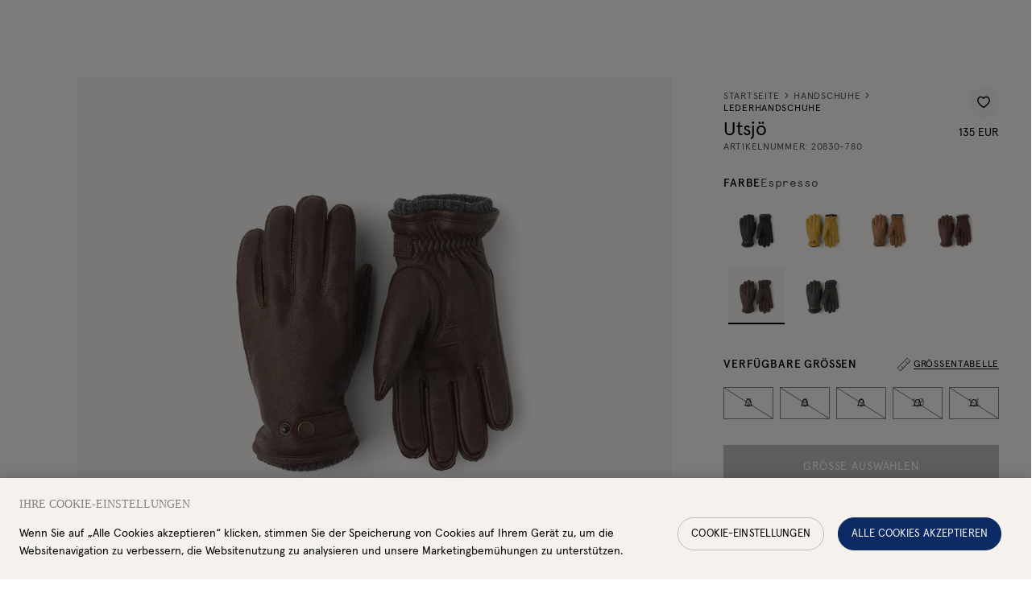

--- FILE ---
content_type: text/html; charset=utf-8
request_url: https://www.hestragloves.de/utsjoe-espresso
body_size: 68877
content:
<!doctype html><html lang="de-DE"><head><meta charset="utf-8"/><meta name="viewport" content="width=device-width,initial-scale=1"/><link rel="apple-touch-icon" sizes="180x180" href="/site-selectors/assets/favicons/apple-touch-icon.png"/><link rel="icon" type="image/png" sizes="32x32" href="/site-selectors/assets/favicons/favicon-32x32.png"/><link rel="icon" type="image/png" sizes="16x16" href="/site-selectors/assets/favicons/favicon-16x16.png"/><link rel="shortcut icon" href="/site-selectors/assets/favicons/favicon.ico"/><link rel="mask-icon" href="/safari-pinned-tab.svg" color="#ffffff"/><meta name="msapplication-config" content="/site-selectors/assets/favicons/browserconfig.xml"/><meta name="msapplication-TileColor" content="#2b5797"/><meta name="theme-color" content="#ffffff"/><link rel="manifest" href="/site-selectors/assets/favicons/manifest.json"/><link href="/static/js/3498.3413bf9d.js" rel="preload" as="script" /><link href="/static/js/main.a3e9821f.js" rel="preload" as="script" /><link href="/static/js/de_de-json.c8350ce4.chunk.js" rel="preload" as="script" /><link href="https://api-eu.hestragloves.com" rel="preconnect" crossorigin="anonymous" /><title data-react-helmet="true">Utsjö - Espresso  | Hestra Gloves</title><meta data-react-helmet="true" name="facebook-domain-verification" content="ah3docudy11jsxrmuw63gc7ggq7owz"/><meta data-react-helmet="true" name="facebook-domain-verification" content="q7oqtjrl95rhxk3yfn65mg4cl0t1so"/><meta data-react-helmet="true" name="facebook-domain-verification" content="6qraont3vcfo3b1idfnpg52sddjml2"/><meta data-react-helmet="true" name="facebook-domain-verification" content="7eao43dllqf4v1acavifs64zv1a4i7"/><meta data-react-helmet="true" name="facebook-domain-verification" content="ax65q4ft5sv2q6u8ha9rzelrn2tvat"/><meta data-react-helmet="true" name="facebook-domain-verification" content="6qmjxyd0if4316u598nun7xsx7xguj"/><meta data-react-helmet="true" name="robots" content="index, follow"/><meta data-react-helmet="true" name="description" content="Bequemer und warmer Winterhandschuh aus skandinavischem Elchleder. Perfekte für kühle Herbst- und Wintertage, an denen die Füllung aus synthetischem, daunenweichem Primaloft-Gold-Material wärmt. Klassisches Herrenmodell mit sorgfältig gearbeiteten Details."/><meta data-react-helmet="true" property="twitter:title" content="Utsjö - Espresso  | Hestra Gloves"/><meta data-react-helmet="true" property="twitter:description" content="Bequemer und warmer Winterhandschuh aus skandinavischem Elchleder. Perfekte für kühle Herbst- und Wintertage, an denen die Füllung aus synthetischem, daunenweichem Primaloft-Gold-Material wärmt. Klassisches Herrenmodell mit sorgfältig gearbeiteten Details."/><meta data-react-helmet="true" property="twitter:image" content="https://hestra-products.imgix.net/images/406_1a42ab1299-20830-780-1_meta-original.jpg?q=70&amp;fit=clip&amp;fm=jpg&amp;auto=format&amp;w=1200&amp;h=675}"/><meta data-react-helmet="true" property="og:type" content="product"/><meta data-react-helmet="true" property="og:title" content="Utsjö - Espresso  | Hestra Gloves"/><meta data-react-helmet="true" property="og:description" content="Bequemer und warmer Winterhandschuh aus skandinavischem Elchleder. Perfekte für kühle Herbst- und Wintertage, an denen die Füllung aus synthetischem, daunenweichem Primaloft-Gold-Material wärmt. Klassisches Herrenmodell mit sorgfältig gearbeiteten Details."/><meta data-react-helmet="true" property="og:image" content="https://hestra-products.imgix.net/images/406_1a42ab1299-20830-780-1_meta-original.jpg?q=70&amp;fit=clip&amp;fm=jpg&amp;auto=format&amp;w=1200&amp;h=630}"/><meta data-react-helmet="true" property="product:price:amount" content="135 EUR"/><meta data-react-helmet="true" property="product:price:currency" content="EUR"/><meta data-react-helmet="true" property="product:availability" content="out of stock"/><link data-react-helmet="true" crossOrigin="true" rel="preload" href="/static/media/apercu-regular-pro.b7e5c32b8338a27c51ba.woff2" as="font"/><link data-react-helmet="true" crossOrigin="true" rel="preload" href="/static/media/apercu-medium-pro.d9390a17816dfa654664.woff2" as="font"/><link data-react-helmet="true" crossOrigin="true" rel="preload" href="/static/media/apercu-bold-pro.d9c0c59ab8c8462792aa.woff2" as="font"/><link data-react-helmet="true" crossOrigin="true" rel="preload" href="/static/media/apercu-mono-regular-pro.2c4863733dec5a69523e.woff2" as="font"/><link data-react-helmet="true" crossOrigin="true" rel="preload" href="/static/media/CenturyStd-Book.527271013b892d9f1ac9.woff2" as="font"/><link data-react-helmet="true" href="https://www.hestragloves.se/utsjoe-espresso" rel="alternate" hrefLang="sv"/><link data-react-helmet="true" href="https://www.hestragloves.eu/utsjoe-espresso" rel="alternate" hrefLang="en"/><link data-react-helmet="true" href="https://www.hestragloves.uk/utsjoe-espresso" rel="alternate" hrefLang="en-gb"/><link data-react-helmet="true" href="https://www.hestragloves.no/utsjoe-espresso" rel="alternate" hrefLang="en-no"/><link data-react-helmet="true" href="https://www.hestragloves.dk/utsjoe-espresso" rel="alternate" hrefLang="en-dk"/><link data-react-helmet="true" href="https://www.hestragloves.de/utsjoe-espresso" rel="alternate" hrefLang="de-de"/><link data-react-helmet="true" rel="canonical" href="https://www.hestragloves.de/utsjoe-espresso"/><style data-react-helmet="true" type="text/css">@font-face{font-family:Apercu;font-style:normal;font-weight:400;font-display: swap;src: url('/static/media/apercu-regular-pro.b7e5c32b8338a27c51ba.woff2') format('woff2'),url('/static/media/apercu-regular-pro.a5ebd53692d2fc9b7dd6.woff') format('woff');}
@font-face{font-family:Apercu;font-style:normal;font-weight:500;font-display: swap;src: url('/static/media/apercu-medium-pro.d9390a17816dfa654664.woff2') format('woff2'),url('/static/media/apercu-medium-pro.8d816a3cd7ea630c64b3.woff') format('woff');}
@font-face{font-family:Apercu;font-style:normal;font-weight:600;font-display: swap;src: url('/static/media/apercu-bold-pro.d9c0c59ab8c8462792aa.woff2') format('woff2'),url('/static/media/apercu-bold-pro.64814ca42d0ae4d05649.woff') format('woff');}
@font-face{font-family:Apercu Mono;font-style:normal;font-weight:300;font-display: swap;src: url('/static/media/apercu-mono-regular-pro.2c4863733dec5a69523e.woff2') format('woff2'),url('/static/media/apercu-mono-regular-pro.1e8c4e74bbcef3af4159.woff') format('woff');}
@font-face{font-family:CenturyStd;font-style:normal;font-weight:400;font-display: swap;src: url('/static/media/CenturyStd-Book.527271013b892d9f1ac9.woff2') format('woff2');}
</style><script data-react-helmet="true" type="application/ld+json">{
  "@context": "http://schema.org",
  "@type": "WebPage",
  "url": ""
}</script><script data-react-helmet="true" type="application/ld+json">{
  "@context": "http://schema.org",
  "@type": "Product",
  "name": "Utsjö",
  "sku": "20830780",
  "url": "https://www.hestragloves.de/utsjoe-espresso",
  "image": [
    "https://hestra-products.imgix.net/images/406_1a42ab1299-20830-780-1_meta-original.jpg",
    "https://hestra-products.imgix.net/images/406_32a08336c5-20830-780-2-original.jpg",
    "https://hestra-products.imgix.net/images/406_a0dd93297e-20830-780-3-original.jpg"
  ],
  "description": "Bequemer und warmer Winterhandschuh aus skandinavischem Elchleder. Perfekte für kühle Herbst- und Wintertage, an denen die Füllung aus synthetischem, daunenweichem Primaloft-Gold-Material wärmt. Klassisches Herrenmodell mit sorgfältig gearbeiteten Details.",
  "brand": {
    "@type": "Brand",
    "name": "Hestra"
  },
  "itemCondition": "https://schema.org/NewCondition",
  "audience": {
    "@type": "PeopleAudience",
    "suggestedGender": "male"
  },
  "offers": {
    "@type": "Offer",
    "url": "https://www.hestragloves.de/utsjoe-espresso",
    "price": 135,
    "priceCurrency": "EUR",
    "priceValidUntil": "2027-01-22",
    "seller": {
      "@type": "Organization",
      "name": null,
      "logo": null
    },
    "shippingDetails": {
      "@type": "OfferShippingDetails",
      "shippingRate": {
        "@type": "MonetaryAmount",
        "maxValue": 8,
        "currency": "EUR"
      },
      "shippingDestination": {
        "@context": "https://schema.org/",
        "@type": "DefinedRegion",
        "name": "Germany",
        "alternateName": "Deutschland",
        "url": "https://en.wikipedia.org/wiki/Germany",
        "addressCountry": "Germany"
      },
      "deliveryTime": {
        "@type": "ShippingDeliveryTime",
        "handlingTime": {
          "@type": "QuantitativeValue",
          "minValue": 1,
          "maxValue": 2,
          "unitCode": "DAY"
        },
        "transitTime": {
          "@type": "QuantitativeValue",
          "minValue": 2,
          "maxValue": 5,
          "unitText": "business days",
          "unitCode": "DAY"
        }
      }
    },
    "availability": "https://schema.org/OutOfStock"
  },
  "model": [
    {
      "@context": "http://schema.org",
      "@type": "ProductModel",
      "name": "Espresso",
      "productID": "7332540706788",
      "gtin13": "7332540706788",
      "sku": "208307807",
      "image": [
        "https://hestra-products.imgix.net/images/406_1a42ab1299-20830-780-1_meta-original.jpg",
        "https://hestra-products.imgix.net/images/406_32a08336c5-20830-780-2-original.jpg",
        "https://hestra-products.imgix.net/images/406_a0dd93297e-20830-780-3-original.jpg"
      ],
      "description": "Bequemer und warmer Winterhandschuh aus skandinavischem Elchleder. Perfekte für kühle Herbst- und Wintertage, an denen die Füllung aus synthetischem, daunenweichem Primaloft-Gold-Material wärmt. Klassisches Herrenmodell mit sorgfältig gearbeiteten Details.",
      "brand": {
        "@type": "Brand",
        "name": "Hestra"
      },
      "itemCondition": "https://schema.org/NewCondition",
      "audience": {
        "@type": "PeopleAudience",
        "suggestedGender": "male"
      },
      "color": "Espresso",
      "material": "Strick-Stulpe, Elchleder",
      "offers": {
        "@type": "Offer",
        "name": "Espresso",
        "url": "https://www.hestragloves.de/utsjoe-espresso",
        "price": 135,
        "priceCurrency": "EUR",
        "priceValidUntil": "2027-01-22",
        "itemCondition": "https://schema.org/NewCondition",
        "availability": "https://schema.org/OutOfStock",
        "seller": {
          "@type": "Organization",
          "name": null
        }
      }
    },
    {
      "@context": "http://schema.org",
      "@type": "ProductModel",
      "name": "Espresso",
      "productID": "7332540706795",
      "gtin13": "7332540706795",
      "sku": "208307808",
      "image": [
        "https://hestra-products.imgix.net/images/406_1a42ab1299-20830-780-1_meta-original.jpg",
        "https://hestra-products.imgix.net/images/406_32a08336c5-20830-780-2-original.jpg",
        "https://hestra-products.imgix.net/images/406_a0dd93297e-20830-780-3-original.jpg"
      ],
      "description": "Bequemer und warmer Winterhandschuh aus skandinavischem Elchleder. Perfekte für kühle Herbst- und Wintertage, an denen die Füllung aus synthetischem, daunenweichem Primaloft-Gold-Material wärmt. Klassisches Herrenmodell mit sorgfältig gearbeiteten Details.",
      "brand": {
        "@type": "Brand",
        "name": "Hestra"
      },
      "itemCondition": "https://schema.org/NewCondition",
      "audience": {
        "@type": "PeopleAudience",
        "suggestedGender": "male"
      },
      "color": "Espresso",
      "material": "Strick-Stulpe, Elchleder",
      "offers": {
        "@type": "Offer",
        "name": "Espresso",
        "url": "https://www.hestragloves.de/utsjoe-espresso",
        "price": 135,
        "priceCurrency": "EUR",
        "priceValidUntil": "2027-01-22",
        "itemCondition": "https://schema.org/NewCondition",
        "availability": "https://schema.org/OutOfStock",
        "seller": {
          "@type": "Organization",
          "name": null
        }
      }
    },
    {
      "@context": "http://schema.org",
      "@type": "ProductModel",
      "name": "Espresso",
      "productID": "7332540706801",
      "gtin13": "7332540706801",
      "sku": "208307809",
      "image": [
        "https://hestra-products.imgix.net/images/406_1a42ab1299-20830-780-1_meta-original.jpg",
        "https://hestra-products.imgix.net/images/406_32a08336c5-20830-780-2-original.jpg",
        "https://hestra-products.imgix.net/images/406_a0dd93297e-20830-780-3-original.jpg"
      ],
      "description": "Bequemer und warmer Winterhandschuh aus skandinavischem Elchleder. Perfekte für kühle Herbst- und Wintertage, an denen die Füllung aus synthetischem, daunenweichem Primaloft-Gold-Material wärmt. Klassisches Herrenmodell mit sorgfältig gearbeiteten Details.",
      "brand": {
        "@type": "Brand",
        "name": "Hestra"
      },
      "itemCondition": "https://schema.org/NewCondition",
      "audience": {
        "@type": "PeopleAudience",
        "suggestedGender": "male"
      },
      "color": "Espresso",
      "material": "Strick-Stulpe, Elchleder",
      "offers": {
        "@type": "Offer",
        "name": "Espresso",
        "url": "https://www.hestragloves.de/utsjoe-espresso",
        "price": 135,
        "priceCurrency": "EUR",
        "priceValidUntil": "2027-01-22",
        "itemCondition": "https://schema.org/NewCondition",
        "availability": "https://schema.org/OutOfStock",
        "seller": {
          "@type": "Organization",
          "name": null
        }
      }
    },
    {
      "@context": "http://schema.org",
      "@type": "ProductModel",
      "name": "Espresso",
      "productID": "7332540706818",
      "gtin13": "7332540706818",
      "sku": "2083078010",
      "image": [
        "https://hestra-products.imgix.net/images/406_1a42ab1299-20830-780-1_meta-original.jpg",
        "https://hestra-products.imgix.net/images/406_32a08336c5-20830-780-2-original.jpg",
        "https://hestra-products.imgix.net/images/406_a0dd93297e-20830-780-3-original.jpg"
      ],
      "description": "Bequemer und warmer Winterhandschuh aus skandinavischem Elchleder. Perfekte für kühle Herbst- und Wintertage, an denen die Füllung aus synthetischem, daunenweichem Primaloft-Gold-Material wärmt. Klassisches Herrenmodell mit sorgfältig gearbeiteten Details.",
      "brand": {
        "@type": "Brand",
        "name": "Hestra"
      },
      "itemCondition": "https://schema.org/NewCondition",
      "audience": {
        "@type": "PeopleAudience",
        "suggestedGender": "male"
      },
      "color": "Espresso",
      "material": "Strick-Stulpe, Elchleder",
      "offers": {
        "@type": "Offer",
        "name": "Espresso",
        "url": "https://www.hestragloves.de/utsjoe-espresso",
        "price": 135,
        "priceCurrency": "EUR",
        "priceValidUntil": "2027-01-22",
        "itemCondition": "https://schema.org/NewCondition",
        "availability": "https://schema.org/OutOfStock",
        "seller": {
          "@type": "Organization",
          "name": null
        }
      }
    },
    {
      "@context": "http://schema.org",
      "@type": "ProductModel",
      "name": "Espresso",
      "productID": "7332540706825",
      "gtin13": "7332540706825",
      "sku": "2083078011",
      "image": [
        "https://hestra-products.imgix.net/images/406_1a42ab1299-20830-780-1_meta-original.jpg",
        "https://hestra-products.imgix.net/images/406_32a08336c5-20830-780-2-original.jpg",
        "https://hestra-products.imgix.net/images/406_a0dd93297e-20830-780-3-original.jpg"
      ],
      "description": "Bequemer und warmer Winterhandschuh aus skandinavischem Elchleder. Perfekte für kühle Herbst- und Wintertage, an denen die Füllung aus synthetischem, daunenweichem Primaloft-Gold-Material wärmt. Klassisches Herrenmodell mit sorgfältig gearbeiteten Details.",
      "brand": {
        "@type": "Brand",
        "name": "Hestra"
      },
      "itemCondition": "https://schema.org/NewCondition",
      "audience": {
        "@type": "PeopleAudience",
        "suggestedGender": "male"
      },
      "color": "Espresso",
      "material": "Strick-Stulpe, Elchleder",
      "offers": {
        "@type": "Offer",
        "name": "Espresso",
        "url": "https://www.hestragloves.de/utsjoe-espresso",
        "price": 135,
        "priceCurrency": "EUR",
        "priceValidUntil": "2027-01-22",
        "itemCondition": "https://schema.org/NewCondition",
        "availability": "https://schema.org/OutOfStock",
        "seller": {
          "@type": "Organization",
          "name": null
        }
      }
    }
  ]
}</script><style type="text/css" data-chunk="main">
*{box-sizing:border-box}html{font-size:62.5%;height:100vh}body{-webkit-font-smoothing:antialiased;-moz-osx-font-smoothing:grayscale;font-size:1.4rem;line-height:1;margin:0;&.prevent-overflow{height:100vh;overflow-y:hidden}}#root{height:100%}::-ms-clear{display:none}body.na-application #ot-sdk-btn-floating.ot-floating-button{display:none!important}body.scroll-indicator #ot-sdk-btn-floating.ot-floating-button{bottom:60px!important}#ot-sdk-btn-floating.ot-floating-button{bottom:16px!important;left:auto!important;right:16px!important;top:auto!important;transform:translateX(0)!important;z-index:999998!important}#ot-sdk-btn-floating .ot-floating-button__front{background-color:#fff!important;background-image:url(/static/media/onetrust_hestra.34425b7162879c2ba1ba.svg)!important}body.pro #ot-sdk-btn-floating .ot-floating-button__front{background-image:url(/static/media/onetrust_hestra_pro.3ae5811c28282bf7ab65.svg)!important}#ot-sdk-btn-floating .ot-floating-button__front.custom-persistent-icon{background-size:96%!important}#ot-sdk-btn-floating.ot-floating-button:after{left:auto!important;right:calc(100% + 16px)!important;transform:translate(10px,-50%)!important}#ot-sdk-btn-floating.ot-floating-button:before{display:none!important}@media screen and (max-width:992px){.ot-floating-button__front svg{margin-left:1px!important;transform:scale(.6);-webkit-transform:scale(.6);-moz-transform:scale(.6);-ms-transform:scale(.6);-o-transform:scale(.6)}.ot-floating-button__back svg{margin-left:1px!important;transform:scale(.7);-webkit-transform:scale(.7);-moz-transform:scale(.7);-ms-transform:scale(.7);-o-transform:scale(.7)}#ot-sdk-btn-floating.ot-floating-button{animation:none!important;bottom:12px!important;bottom:6px!important;height:40px!important;left:4px!important;opacity:1!important;right:auto!important;width:40px!important;z-index:500!important}.ot-floating-button__close,.ot-floating-button__open{line-height:0!important;padding:0!important}}.grecaptcha-badge{visibility:hidden}blockquote,button,fieldset,h1,h2,h3,h4,h5,h6,legend,menu,ol,p,ul{margin:0;padding:0}a{text-decoration:none}a,button{color:inherit}button{-webkit-appearance:none;appearance:none;background-color:initial;border:none;box-shadow:none;cursor:pointer;font:inherit;padding:0;text-align:center}p>a{text-decoration:underline}menu,ol,ul{list-style:none}ins{text-decoration:none}fieldset{border:none;min-inline-size:min-content}address{font-style:normal}:is(a,button,input,textarea,summary,[role=button],[role=link],[tabindex]){--outline-size:max(3px,0.1em);--outline-style:solid;--outline-color:#0c2863;--outline-offset:max(4px,0.25em);border-radius:2px;&:focus{outline:var(--outline-size) var(--outline-style) var(--outline-color);outline-offset:var(--outline-size);outline-offset:var(--outline-offset,var(--outline-size))}&:focus-visible{outline:var(--outline-size) var(--outline-style) var(--outline-color);outline-offset:var(--outline-size);outline-offset:var(--outline-offset,var(--outline-size))}&:focus:not(:focus-visible){outline:none}}input[type=checkbox],input[type=radio]{accent-color:var(--black);&:focus-visible~.visual-checkbox{outline:var(--outline-size) var(--outline-style) var(--outline-color);outline-offset:var(--outline-size);outline-offset:var(--outline-offset,var(--outline-size))}}.embla{--slide-height:19rem;--slide-spacing:1rem;--slide-size:100%;margin:auto;z-index:1}.embla__viewport{overflow:hidden}.embla__container{display:flex;margin-left:calc(var(--slide-spacing)*-1);touch-action:pan-y pinch-zoom}.embla__slide{flex:0 0 var(--slide-size);min-width:0;padding-left:var(--slide-spacing);transform:translateZ(0)}
/*# sourceMappingURL=main.ca53285c.css.map*/
</style><script>window.__APPLICATION_LOCALE_KEY__="de_de";</script><script>window.__SERVER_RENDER_BREAKPOINT__={"breakpointLabel":"xl","breakpointIndex":5};</script><style data-emotion-css="1pea7fz er4kyx mp0tbk 7on6ih 14bo7bg 1dejdwo 1vjsuzg 1qyeapr ctuh1v 8v7p8j 39a8ld 1y5swvj 143qe56 13rh5 p3xlif 1dgky62 1jcgmi3 1lze1rs gtwxc 1gp28rb 1xvo6mv 6doy5v 1dqnowt 1aj88id hh5o7w 38y9fj owv3l7 c3amn9 1inlgto 48wt3b t26ajz kaiuw3 12w1s8j ffgeza 1aaayhz peh741 hs35xf rvmlaf 1r0pebx cxq2jd 1kbzfo8 fxgual 6agi4t jd5cvf 1a7vib6 1ykgqxy 1ugroc 1nbrexs 42j3fi kv5hbd 4dv7au 1cldv4s 4wid7u ah50mg 1cdlclr 1699tuc bk5321 1i44wui 19hdfz2 1emxek4 13rikks 193uzjf 1e4ugcu n1rotv 4phgtc 1dhq08i v4qka3 1l9wdah 6i365m 1la1gfz ealqn2 ru2hmu 1fxczux lp64la 1ke25l3 j1hkof 19rboue 1mjidjg 1shuzq0 1pmv42j 1wjoh9f 1kwm6gd 1ngu6hv 12ebcgh vy0tj6 fzqvcq 19aunye efc2dq f6vm2q 1jzdxem r5accw 1gme07n 7u4i9l 8iaism 1hmy0he 17f7fk1 12h4v24 v90tcn 1evpqvy 54fa0d 1y4ugik japbn6 3c7fcn 7hlodw 1kytlhw 1y0zgj6 nhswvp 1t27pka x25i57 8n6tpa ta4xxe g7w7o4 1umsgpk 1sbj5jj cfuehp 1l6p4a5 13j499c 248knl 1adhc06 szdjl3 kaljsv 50gd4h 1icw1ln n6fqj 2xesa4 1m4f8rd 99xcs0 1p89jbe 1ofg6c8 g0bkek 1b7rlrl 6xcbp7 8wvva4 qxteqh 1m5n0n8 wellwj 1ssznpj pt3ky1 uyimrv 1o9xii3 1nd4hqf afz9mn 1dqr5ah 16bwqkt bddoit 1b93trw vyqqf5 12u5o1z 1so9f17 bfgab8 15lvrpn b5f7pl 1c637wu lgl5u2 1fys4as ylg1cb 179e9h7 1lppeix 1b8zekz 1v4cikz 69newu ftmiab l72ao6 j73jm8 i6901h phsduh 13v4z6j 1pxa947 djaml8 xvxh7k 1tubvof 1p9jjkh 1ta7an8 1sy31ej se1ejy 1nwx798 127d5bx g2hbsx llakb5 cix38l evsocu 1mnz3be 1240ho6 jgvst1 12cd42e 1u8851y 14oraf2 1dugn7c cft5dj 1tk95ty 1yq1rn1 19badnb 1579f3f elu7he 1l6xyr1 d2hvuq 1elb54c 1xzcdzn lgkk2u 11rd5i9 1cgd77z 1m9wr9v 52ngf4 1ok70jm 6hcpwy nvhzjc 110nvv1 epgavi 1nqw2zi 1vahcam 1a42ydp rtjt1x wzwl67 ie9xvu ihwr6u slyrow u0cqb1 wjpuak 16msdn5 xmlvps 1x1cf1z 1lrglvy 1wqojtj jacqzq 40hd9r pa9ywe 126amb0 c0510g 1h0x6lj 1x6rq67 6phsao 1qmlc4f 13jzvdy 1n4h38j 145byv2 13e001p 14dmghb xi6qn 1unpoyh 13r6hp0 15q2s33 we95dg cqanul ogju1g n27epu r0kiyu efdz7i 1scsms3 ua28xe 1k8aae4 ukzuqq e574g9 1c7ta2e stqiab ujdrzq 1tq4tzs 1bj1qez d0orn0 2k1o4h 14okm0m rygeff bjrnfl 1cm1klb 1o74azq 13krkow vjh0dr">:root{--background1:#F6F6F6;--background2:#F2F2F2;--background3:#F7F6F5;--black:#000000;--red:#C42924;--alert:#C42924;--alert-banner:#FAEAE1;--orange1:#FC7A4C;--orange2:#C03428;--blue1:#0C2A63;--beige1:#F9F8F5;--beige2:#F5F2EE;--gray1:#E0E0E0;--gray2:#BDBDBD;--gray3:#828282;--gray4:#414448;--gray5:#515151;--gray6:#555;--green:#27AE60;--yellow:#DCE935;--white:#FFFFFF;--proReflectiveYellow:#DBFF00;--proReflectiveGray:#C7C8CA;--proLightGray:#F2F2F2;--newNeutrals100:#E5E5E5;--newNeutrals200:#BDBDBD;--newNeutrals400:#828282;--newNeutrals600:#555555;--newNeutrals700:#515151;--newNeutrals800:#333333;--banner-height:32px;--header-height-desktop:64px;--header-height-mobile:64px;--total-header-height:96px;--transition-primary:800ms cubic-bezier(0.19,1,0.22,1);--transition-primary-fast:500ms cubic-bezier(0.19,1,0.22,1);--transition-primary-slow:1000ms cubic-bezier(0.19,1,0.22,1);}.css-er4kyx{background-color:var(--beige1);font-family:Apercu;}.css-mp0tbk{position:relative;height:0;}.css-mp0tbk:focus{display:none;}.css-7on6ih{font-family:Apercu;font-weight:400;font-size:1.4rem;line-height:100%;-webkit-letter-spacing:0.06em;-moz-letter-spacing:0.06em;-ms-letter-spacing:0.06em;letter-spacing:0.06em;text-transform:uppercase;position:absolute;display:block;height:1px;width:1px;top:0;overflow:hidden;text-align:center;-webkit-text-decoration:underline;text-decoration:underline;opacity:0;white-space:nowrap;z-index:99999;}.css-7on6ih:focus{height:auto;width:100%;background:var(--black);padding:1.6rem;opacity:1;color:var(--white);}.css-14bo7bg{position:absolute;top:0;left:0;height:100%;width:0;}@supports not (position:-webkit-sticky) or (position:sticky){.css-14bo7bg{display:none;}}.css-1dejdwo{position:-webkit-sticky;position:sticky;display:-webkit-box;display:-webkit-flex;display:-ms-flexbox;display:flex;height:70px;width:96px;top:calc(100vh - 70px);-webkit-box-pack:center;-webkit-justify-content:center;-ms-flex-pack:center;justify-content:center;z-index:50;}.css-1vjsuzg{height:50px;width:auto;}.css-ctuh1v{height:0;}.css-8v7p8j{top:0;background-color:var(--gray4);height:32px;font-size:1.2rem;-webkit-box-pack:center;-webkit-justify-content:center;-ms-flex-pack:center;justify-content:center;color:var(--white);-webkit-align-items:center;-webkit-box-align:center;-ms-flex-align:center;align-items:center;position:fixed;display:-webkit-box;display:-webkit-flex;display:-ms-flexbox;display:flex;width:100vw;z-index:50;left:0;overflow:hidden;}.css-8v7p8j.job{background-color:var(--black);}@media (max-width:47.99em){.css-8v7p8j{-webkit-transition:0.3s ease;transition:0.3s ease;-webkit-transition-delay:0.3s;transition-delay:0.3s;}}@media (min-width:48em){.css-8v7p8j{-webkit-transition:0.3s ease;transition:0.3s ease;}}.css-39a8ld{white-space:nowrap;color:var(--white);font-size:1.2rem;width:-webkit-fit-content;width:-moz-fit-content;width:fit-content;padding:0 16px;height:32px;line-height:32px;margin:0;white-space:nowrap;overflow:hidden;text-overflow:ellipsis;}@media (min-width:48em){.css-39a8ld{padding:0 24px;}}.css-1y5swvj{top:var(--banner-height);background-color:var(--beige1);position:fixed;display:-webkit-box;display:-webkit-flex;display:-ms-flexbox;display:flex;-webkit-align-items:center;-webkit-box-align:center;-ms-flex-align:center;align-items:center;-webkit-box-pack:justify;-webkit-justify-content:space-between;-ms-flex-pack:justify;justify-content:space-between;width:100vw;height:var(--header-height-desktop);padding-inline:32px;-webkit-transition:all 0.3s ease 0s;transition:all 0.3s ease 0s;z-index:41;}.css-143qe56{display:-webkit-box;display:-webkit-flex;display:-ms-flexbox;display:flex;-webkit-align-items:center;-webkit-box-align:center;-ms-flex-align:center;align-items:center;gap:12px;}.css-13rh5{height:16px;position:relative;}.css-13rh5::before{content:'';position:absolute;top:-6px;bottom:-6px;left:-0px;right:-0px;background:transparent;cursor:pointer;}.css-p3xlif{color:black;height:28px;width:auto;height:16px;margin-left:0;width:auto;color:var(--black);}.css-p3xlif path{fill:var(--black);-webkit-transition:fill 0.3s ease 0s;transition:fill 0.3s ease 0s;}.css-1jcgmi3{stroke:none;}.css-1lze1rs{-webkit-align-items:center;-webkit-box-align:center;-ms-flex-align:center;align-items:center;display:-webkit-box;display:-webkit-flex;display:-ms-flexbox;display:flex;width:auto;}.css-gtwxc{margin-left:0;margin-right:0;position:relative;}.css-1gp28rb{color:var(--black);display:inline-block;-webkit-text-decoration:none;text-decoration:none;padding:12px;}.css-1gp28rb:hover > span,.css-1gp28rb[data-is-active='true'] > span{border-color:var(--black);}.css-1gp28rb.job{padding:10px 8px 7px;}.css-1gp28rb.job:hover > span,.css-1gp28rb.job[data-is-active='true'] > span{color:var(--white);-webkit-transition:color var(--transition-primary);transition:color var(--transition-primary);border-color:transparent;}.css-1gp28rb.job:hover:after,.css-1gp28rb.job[data-is-active='true']:after{height:100%;}.css-1gp28rb.job:after{content:'';position:absolute;bottom:0;left:0;width:100%;height:0px;background-color:var(--black);z-index:-1;-webkit-transition:height var(--transition-primary);transition:height var(--transition-primary);}.css-1xvo6mv{display:-webkit-box;display:-webkit-flex;display:-ms-flexbox;display:flex;-webkit-align-items:center;-webkit-box-align:center;-ms-flex-align:center;align-items:center;gap:6px;border-bottom:1px solid transparent;font-size:1.4rem;font-weight:500;text-transform:uppercase;white-space:pre;-webkit-transition:border-color 0.3s ease;transition:border-color 0.3s ease;}.css-6doy5v{left:-51%;top:calc(var(--header-height-desktop) + var(--banner-height));height:calc(100vh - (var(--header-height-desktop) + var(--banner-height)) );width:50vw;opacity:undefined;position:fixed;display:-webkit-box;display:-webkit-flex;display:-ms-flexbox;display:flex;-webkit-flex-direction:column;-ms-flex-direction:column;flex-direction:column;min-width:50vw;padding:0 32px 32px 26px;background-color:var(--beige1);pointer-events:none;visibility:hidden;z-index:20;-webkit-transition:left var(--transition-primary),visibility var(--transition-primary);transition:left var(--transition-primary),visibility var(--transition-primary);-webkit-transition-behavior:allow-discrete;transition-behavior:allow-discrete;border-top:1px solid var(--newNeutrals100);}.css-6doy5v[data-menu-is-open='true']{-webkit-transition:left var(--transition-primary);transition:left var(--transition-primary);}.css-6doy5v[data-is-active='true']{visibility:visible;pointer-events:all;}.css-1dqnowt{display:grid;gap:24px;height:-webkit-max-content;height:-moz-max-content;height:max-content;overflow-y:auto;-webkit-mask:linear-gradient(to bottom,var(--white) calc(100% - 8px),transparent);mask:linear-gradient(to bottom,var(--white) calc(100% - 8px),transparent);}.css-1aj88id{margin:26px 6px 0px;position:relative;display:-webkit-box;display:-webkit-flex;display:-ms-flexbox;display:flex;-webkit-align-items:center;-webkit-box-align:center;-ms-flex-align:center;align-items:center;gap:2px;border-radius:0px;}.css-hh5o7w{color:var(--black);margin:0;position:relative;display:inline-block;margin:0;color:var(--black);-webkit-text-decoration:none;text-decoration:none;background-image:linear-gradient(currentColor,currentColor);background-position:100% 100%;background-repeat:no-repeat;background-size:0% 1px;-webkit-transition:background-size 250ms ease-out;transition:background-size 250ms ease-out;padding-bottom:1px;color:var(--gray4);font-family:Apercu;font-weight:500;font-size:1.4rem;line-height:100%;-webkit-letter-spacing:0.06em;-moz-letter-spacing:0.06em;-ms-letter-spacing:0.06em;letter-spacing:0.06em;text-transform:uppercase;margin:0;-webkit-transition:background-size 250ms ease-out,color var(--transition-primary)!important;transition:background-size 250ms ease-out,color var(--transition-primary)!important;color:var(--gray4);position:relative;}.css-hh5o7w:not(:focus){border-radius:0px!important;}.css-hh5o7w:hover{background-position:0% 100%;background-size:100% 1px;}.css-hh5o7w.inverted-hover{background-position:0% 100%;background-size:100% 1px;}.css-hh5o7w.inverted-hover:hover{background-position:100% 100%;background-size:0% 1px;}.css-hh5o7w.underlined{background-position:0% 100%;background-size:100% 1px;}.css-hh5o7w + svg path{-webkit-transition:stroke var(--transition-primary);transition:stroke var(--transition-primary);stroke:var(--gray4);}.css-hh5o7w:hover{color:var(--black);}.css-hh5o7w:hover + svg path{stroke:var(--black);}.css-hh5o7w::before{content:'';position:absolute;top:-14px;bottom:-10px;left:-10px;right:-10px;background:transparent;cursor:pointer;}.css-38y9fj{width:auto;height:11px;margin-bottom:3px;}.css-owv3l7{stroke:green;}.css-c3amn9{margin-inline:6px;-webkit-animation:fadeIn 0.4s ease;animation:fadeIn 0.4s ease;}@-webkit-keyframes fadeIn{from{opacity:0;}to{opacity:1;}}@keyframes fadeIn{from{opacity:0;}to{opacity:1;}}.css-c3amn9:last-of-type{margin-bottom:8px;}.css-1inlgto{font-family:Apercu;font-weight:500;font-size:1.4rem;line-height:100%;-webkit-letter-spacing:0.06em;-moz-letter-spacing:0.06em;-ms-letter-spacing:0.06em;letter-spacing:0.06em;text-transform:uppercase;margin-bottom:8px;}.css-48wt3b{display:grid;grid-template-columns:repeat(2,1fr);-webkit-column-gap:16px;column-gap:16px;}.css-t26ajz{border-top:1px solid var(--newNeutrals100);border-bottom:1px solid var(--newNeutrals100);}.css-kaiuw3{-webkit-text-decoration:none;text-decoration:none;display:-webkit-box;display:-webkit-flex;display:-ms-flexbox;display:flex;-webkit-align-items:center;-webkit-box-align:center;-ms-flex-align:center;align-items:center;padding-block:7px;gap:16px;}.css-kaiuw3:hover{background-color:var(--proLightGray);}.css-12w1s8j{width:100%;object-fit:cover;height:48px;width:48px;background-color:var(--gray1);}.css-ffgeza{width:100%;-webkit-user-select:none;-moz-user-select:none;-ms-user-select:none;user-select:none;-webkit-user-drag:none;-moz-user-drag:none;-ms-user-drag:none;user-drag:none;background-color:var(--background2);color:var(--black);width:100%;object-fit:cover;height:48px;width:48px;background-color:var(--gray1);}.css-ffgeza:not([src]){visibility:hidden;}.css-1aaayhz{font-family:Apercu;font-weight:400;font-size:1.4rem;line-height:100%;-webkit-letter-spacing:0.06em;-moz-letter-spacing:0.06em;-ms-letter-spacing:0.06em;letter-spacing:0.06em;text-transform:uppercase;}.css-peh741{border-bottom:1px solid var(--newNeutrals100);}.css-hs35xf{padding:12px 0 0 62px;display:-webkit-box;display:-webkit-flex;display:-ms-flexbox;display:flex;-webkit-flex-wrap:wrap;-ms-flex-wrap:wrap;flex-wrap:wrap;-webkit-align-items:center;-webkit-box-align:center;-ms-flex-align:center;align-items:center;gap:14px 8px;margin-top:auto;z-index:1;}.css-rvmlaf{height:36px;font-size:1.2rem;font-family:Apercu;font-weight:500;line-height:100%;-webkit-letter-spacing:0.06em;-moz-letter-spacing:0.06em;-ms-letter-spacing:0.06em;letter-spacing:0.06em;text-transform:uppercase;border-radius:40px;cursor:pointer;-webkit-text-decoration:none;text-decoration:none;-webkit-user-select:none;-moz-user-select:none;-ms-user-select:none;user-select:none;-webkit-align-items:center;-webkit-box-align:center;-ms-flex-align:center;align-items:center;display:-webkit-box;display:-webkit-flex;display:-ms-flexbox;display:flex;-webkit-box-pack:center;-webkit-justify-content:center;-ms-flex-pack:center;justify-content:center;outline:none;padding:0 12px;color:var(--black);opacity:1;background-color:transparent;border:1px solid var(--black);}@media screen and (min-width:48em){.css-rvmlaf{padding:0 16px;}}.css-rvmlaf:disabled,.css-rvmlaf.disabled{cursor:not-allowed;color:var(--gray2);background-color:transparent;border:1px solid var(--gray2);pointer-events:none;}@media (hover:hover),(-ms-high-contrast:none){.css-rvmlaf{-webkit-transition:all 300ms cubic-bezier(0.165,0.84,0.44,1);transition:all 300ms cubic-bezier(0.165,0.84,0.44,1);}.css-rvmlaf:hover:not(:disabled):not(.disabled),.css-rvmlaf:focus:not(:disabled):not(.disabled){opacity:1;color:var(--white);border-color:var(--black);background-color:var(--black);}}.css-1r0pebx{display:-webkit-box;display:-webkit-flex;display:-ms-flexbox;display:flex;margin-inline:auto 0;}.css-cxq2jd{color:var(--black);margin:0;margin-right:16px;position:relative;display:-webkit-box;display:-webkit-flex;display:-ms-flexbox;display:flex;-webkit-flex-direction:column;-ms-flex-direction:column;flex-direction:column;-webkit-align-items:center;-webkit-box-align:center;-ms-flex-align:center;align-items:center;-webkit-box-pack:center;-webkit-justify-content:center;-ms-flex-pack:center;justify-content:center;height:48px;min-width:32px;gap:3px;padding-block:2px;-webkit-transition:filter 0.3s ease;transition:filter 0.3s ease;}@media (min-width:62em){.css-cxq2jd{-webkit-box-pack:justify;-webkit-justify-content:space-between;-ms-flex-pack:justify;justify-content:space-between;}}.css-cxq2jd.active > small,.css-cxq2jd:hover > small,.css-cxq2jd:focus > small{color:var(--white);-webkit-transition:color var(--transition-primary-fast);transition:color var(--transition-primary-fast);}.css-cxq2jd.active > small:after,.css-cxq2jd:hover > small:after,.css-cxq2jd:focus > small:after{height:100%;}.css-1kbzfo8{height:24px;width:24px;}.css-fxgual{stroke:currentColor;}.css-6agi4t{font-family:Apercu;font-weight:500;font-size:0.9rem;line-height:100%;-webkit-letter-spacing:0.06em;-moz-letter-spacing:0.06em;-ms-letter-spacing:0.06em;letter-spacing:0.06em;text-transform:uppercase;position:relative;padding:3px 4px 1px;-webkit-transition:all 0.3s ease;transition:all 0.3s ease;}.css-6agi4t:after{content:'';position:absolute;bottom:0;left:0;width:100%;height:0px;background-color:var(--black);z-index:-1;-webkit-transition:height var(--transition-primary-fast);transition:height var(--transition-primary-fast);}.css-jd5cvf{color:var(--black);position:relative;display:-webkit-box;display:-webkit-flex;display:-ms-flexbox;display:flex;-webkit-flex-direction:column;-ms-flex-direction:column;flex-direction:column;-webkit-align-items:center;-webkit-box-align:center;-ms-flex-align:center;align-items:center;-webkit-box-pack:center;-webkit-justify-content:center;-ms-flex-pack:center;justify-content:center;height:48px;min-width:32px;gap:3px;padding-block:2px;-webkit-transition:filter 0.3s ease;transition:filter 0.3s ease;}@media (min-width:62em){.css-jd5cvf{-webkit-box-pack:justify;-webkit-justify-content:space-between;-ms-flex-pack:justify;justify-content:space-between;}}.css-jd5cvf.active > small,.css-jd5cvf:hover > small,.css-jd5cvf:focus > small{border-color:currentColor;color:var(--white);-webkit-transition:color var(--transition-primary-fast);transition:color var(--transition-primary-fast);}.css-jd5cvf.active > small:after,.css-jd5cvf:hover > small:after,.css-jd5cvf:focus > small:after{height:100%;}.css-1a7vib6{width:24px;height:24px;}.css-1ykgqxy{stroke:var(--black);}.css-1ugroc{font-family:Apercu;font-weight:500;font-size:0.9rem;line-height:100%;-webkit-letter-spacing:0.06em;-moz-letter-spacing:0.06em;-ms-letter-spacing:0.06em;letter-spacing:0.06em;text-transform:uppercase;position:relative;padding:3px 4px 1px;-webkit-transition:all 0.3s ease;transition:all 0.3s ease;}.css-1ugroc:after{content:'';position:absolute;bottom:0;left:0;width:100%;height:0px;background-color:var(--black);z-index:-1;-webkit-transition:height var(--transition-primary-fast);transition:height var(--transition-primary-fast);}.css-1nbrexs{position:absolute;-webkit-clip:rect(0,0,0,0);clip:rect(0,0,0,0);-webkit-clip-path:inset(50%);clip-path:inset(50%);width:1px;height:1px;white-space:nowrap;overflow:hidden;}.css-42j3fi{color:var(--black);margin-left:16px;position:relative;display:-webkit-box;display:-webkit-flex;display:-ms-flexbox;display:flex;-webkit-flex-direction:column;-ms-flex-direction:column;flex-direction:column;-webkit-align-items:center;-webkit-box-align:center;-ms-flex-align:center;align-items:center;-webkit-box-pack:center;-webkit-justify-content:center;-ms-flex-pack:center;justify-content:center;height:48px;min-width:32px;gap:3px;padding-block:2px;-webkit-transition:filter 0.3s ease;transition:filter 0.3s ease;}@media (min-width:62em){.css-42j3fi{-webkit-box-pack:justify;-webkit-justify-content:space-between;-ms-flex-pack:justify;justify-content:space-between;}}.css-42j3fi.active > small,.css-42j3fi:hover > small,.css-42j3fi:focus > small{border-color:currentColor;color:var(--white);-webkit-transition:color var(--transition-primary-fast);transition:color var(--transition-primary-fast);}.css-42j3fi.active > small:after,.css-42j3fi:hover > small:after,.css-42j3fi:focus > small:after{height:100%;}.css-kv5hbd{font-family:Apercu;font-weight:500;font-size:0.9rem;line-height:100%;-webkit-letter-spacing:0.06em;-moz-letter-spacing:0.06em;-ms-letter-spacing:0.06em;letter-spacing:0.06em;text-transform:uppercase;position:relative;padding:3px 4px 1px;border-bottom:0.5px solid transparent;-webkit-transition:all 0.3s ease;transition:all 0.3s ease;}.css-kv5hbd:after{content:'';position:absolute;bottom:0;left:0;width:100%;height:0px;background-color:var(--black);z-index:-1;-webkit-transition:height var(--transition-primary-fast);transition:height var(--transition-primary-fast);}.css-4dv7au{pointer-events:none;opacity:0;position:fixed;height:100vh;width:100vw;left:0;top:0;background-color:var(--black);-webkit-transition:all 0.3s ease 0.1s;transition:all 0.3s ease 0.1s;z-index:10;cursor:pointer;}.css-1cldv4s{width:100%;margin-left:auto;margin-right:auto;padding-right:16px;overflow-x:hidden;min-height:100vh;}@media (min-width:0em){.css-1cldv4s{padding-left:16px;}}@media (min-width:48em){.css-1cldv4s{padding-left:96px;}}@media (min-width:62em){.css-1cldv4s{padding-right:16px;}@media (min-width:0em){.css-1cldv4s{padding-left:16px;}}@media (min-width:48em){.css-1cldv4s{padding-left:96px;}}}.css-4wid7u{position:relative;margin-bottom:80px;}@media (min-width:48em){.css-4wid7u{margin-bottom:104px;}}.css-ah50mg{position:relative;}@media (min-width:0em){.css-ah50mg{margin-left:-16px;}}@media (min-width:48em){.css-ah50mg{margin-left:-96px;}}@media (min-width:0em){.css-ah50mg{margin-right:-16px;}}.css-1cdlclr{font-family:CenturyStd;}@media (min-width:0em){.css-1cdlclr{display:block;}}.css-1699tuc{color:var(--black);margin-bottom:16px;text-wrap:balance;-webkit-hyphens:auto;-moz-hyphens:auto;-ms-hyphens:auto;hyphens:auto;word-break:break-word;font-family:Apercu;font-weight:400;font-size:3.2rem;line-height:100%;}@media screen and (min-width:48em){.css-1699tuc{font-family:Apercu;font-weight:400;font-size:4rem;line-height:100%;}}.css-bk5321{background:var(--beige2);position:relative;display:grid;grid-template-rows:minmax(100px,1fr);height:100%;overflow:hidden;}.css-1i44wui{position:relative;}@media (min-width:48em){.css-1i44wui[data-has-hover-image="true"]:hover .hover-image{opacity:1;}.css-1i44wui[data-has-hover-image="true"]:hover .image{opacity:0;}}.css-19hdfz2{object-fit:contain;height:100%;width:100%;max-width:100%;max-height:100%;position:absolute;-webkit-transition:opacity 0.3s ease-out;transition:opacity 0.3s ease-out;}@media (min-width:62em){.css-19hdfz2[data-has-hover-image="true"]:hover{opacity:0;}}.css-1emxek4{width:100%;-webkit-user-select:none;-moz-user-select:none;-ms-user-select:none;user-select:none;-webkit-user-drag:none;-moz-user-drag:none;-ms-user-drag:none;user-drag:none;background-color:var(--beige2);color:var(--black);object-fit:contain;height:100%;width:100%;max-width:100%;max-height:100%;position:absolute;-webkit-transition:opacity 0.3s ease-out;transition:opacity 0.3s ease-out;}.css-1emxek4:not([src]){visibility:hidden;}@media (min-width:62em){.css-1emxek4[data-has-hover-image="true"]:hover{opacity:0;}}.css-13rikks{background:var(--beige2);width:100%;padding:14px 16px 16px;overflow:hidden;}.css-193uzjf{font-family:Apercu;font-weight:400;font-size:1.4rem;line-height:100%;color:var(--black);line-height:120%;overflow:hidden;text-overflow:ellipsis;display:-webkit-box;-webkit-box-orient:vertical;-webkit-line-clamp:2;}.css-1e4ugcu{display:-webkit-box;display:-webkit-flex;display:-ms-flexbox;display:flex;-webkit-box-pack:justify;-webkit-justify-content:space-between;-ms-flex-pack:justify;justify-content:space-between;-webkit-flex-direction:column;-ms-flex-direction:column;flex-direction:column;}.css-n1rotv{font-family:Apercu;font-weight:400;font-size:1.4rem;line-height:100%;-webkit-letter-spacing:0.06em;-moz-letter-spacing:0.06em;-ms-letter-spacing:0.06em;letter-spacing:0.06em;text-transform:uppercase;color:var(--black);margin-block:4px 8px;}.css-4phgtc{position:relative;max-width:100%;width:-webkit-fit-content;width:-moz-fit-content;width:fit-content;overflow:hidden;}.css-1dhq08i{display:-webkit-box;display:-webkit-flex;display:-ms-flexbox;display:flex;-webkit-align-items:center;-webkit-box-align:center;-ms-flex-align:center;align-items:center;gap:16px;margin-top:4px;overflow:hidden;width:100%;}.css-v4qka3{position:relative;display:-webkit-box;display:-webkit-flex;display:-ms-flexbox;display:flex;}.css-v4qka3.hidden{display:none;}.css-1l9wdah{width:100%;width:14px;height:14px;background-color:transparent;border:1px solid var(--gray2);border-radius:50%;}.css-1l9wdah:not(.not-interactive){cursor:pointer;}.css-1l9wdah:not(.not-interactive).active,.css-1l9wdah:not(.not-interactive):hover{border-radius:50%;border:1px solid var(--gray4);padding:1px;background-color:white;}.css-6i365m{width:100%;-webkit-user-select:none;-moz-user-select:none;-ms-user-select:none;user-select:none;-webkit-user-drag:none;-moz-user-drag:none;-ms-user-drag:none;user-drag:none;background-color:var(--background2);color:var(--black);width:100%;width:14px;height:14px;background-color:transparent;border:1px solid var(--gray2);border-radius:50%;}.css-6i365m:not([src]){visibility:hidden;}.css-6i365m:not(.not-interactive){cursor:pointer;}.css-6i365m:not(.not-interactive).active,.css-6i365m:not(.not-interactive):hover{border-radius:50%;border:1px solid var(--gray4);padding:1px;background-color:white;}.css-1la1gfz{-webkit-appearance:none;-moz-appearance:none;appearance:none;cursor:pointer;outline:inherit;border:none;display:-webkit-box;display:-webkit-flex;display:-ms-flexbox;display:flex;gap:4px;background-color:var(--beige1);border-radius:16px;padding:10px 12px 8px;-webkit-transition:filter 0.3s ease-in;transition:filter 0.3s ease-in;}.css-1la1gfz > span{-webkit-transition:filter 0.3s ease-in;transition:filter 0.3s ease-in;}.css-1la1gfz:disabled{cursor:not-allowed;}.css-1la1gfz:disabled > span{-webkit-filter:opacity(.5);filter:opacity(.5);}.css-1la1gfz:not(:disabled)[data-is-active="false"]:hover > span{-webkit-filter:opacity(.75);filter:opacity(.75);}.css-ealqn2{display:inline-block;height:10px;width:10px;background:transparent;border:1px solid var(--gray4);border-radius:50%;-webkit-transition:background 0.3s ease-in;transition:background 0.3s ease-in;}.css-ealqn2[data-is-active="true"]{background:var(--gray4);}.css-ru2hmu{font:1.2rem / 100% Apercu;color:var(--gray4);text-transform:uppercase;}.css-1fxczux{background-color:var(--beige1);display:-webkit-box;display:-webkit-flex;display:-ms-flexbox;display:flex;gap:4px;padding:11px;border-radius:50%;}.css-1fxczux > span{font:1.2rem / 100% Apercu;color:var(--black);-webkit-letter-spacing:0.02em;-moz-letter-spacing:0.02em;-ms-letter-spacing:0.02em;letter-spacing:0.02em;text-transform:uppercase;}.css-1fxczux[data-use-animation='true'] svg path{-webkit-transition:stroke 0.3s ease 0.1s;transition:stroke 0.3s ease 0.1s;}.css-1fxczux[data-use-animation='true']:hover svg{-webkit-animation:pulse 1.5s 0.9s infinite;animation:pulse 1.5s 0.9s infinite;-webkit-transform:scale(1);-ms-transform:scale(1);transform:scale(1);}@-webkit-keyframes pulse{0%{-webkit-transform:scale(1);-ms-transform:scale(1);transform:scale(1);}30%{-webkit-transform:scale(1.2);-ms-transform:scale(1.2);transform:scale(1.2);}60%{-webkit-transform:scale(1);-ms-transform:scale(1);transform:scale(1);}}@keyframes pulse{0%{-webkit-transform:scale(1);-ms-transform:scale(1);transform:scale(1);}30%{-webkit-transform:scale(1.2);-ms-transform:scale(1.2);transform:scale(1.2);}60%{-webkit-transform:scale(1);-ms-transform:scale(1);transform:scale(1);}}.css-1fxczux span{display:none;}@media (min-width:48em){.css-1fxczux.text-visible{padding:11px 12px 9px;border-radius:16px;}.css-1fxczux.text-visible span{display:inline-block;}}.css-lp64la{width:10px;height:10px;}.css-1ke25l3{position:absolute;width:100%;height:100%;top:0;left:0;bottom:0;pointer-events:none;}.css-1ke25l3.active{pointer-events:auto;}.css-j1hkof{position:absolute;width:100%;height:100%;top:0;left:0;bottom:0;opacity:0;background-color:rgba(0,0,0,0.5);z-index:8;-webkit-transition:opacity var(--transition-primary);transition:opacity var(--transition-primary);pointer-events:none;cursor:pointer;}.css-j1hkof.active{pointer-events:auto;opacity:1;}.css-19rboue{width:100%;height:auto;max-height:100%;position:absolute;left:0;bottom:-100%;z-index:9;-webkit-transition:bottom var(--transition-primary);transition:bottom var(--transition-primary);}.css-19rboue.active{bottom:0;}.css-1mjidjg{display:-webkit-box;display:-webkit-flex;display:-ms-flexbox;display:flex;-webkit-flex-direction:column;-ms-flex-direction:column;flex-direction:column;width:100%;height:100%;background-color:var(--beige2);overflow-y:auto;-ms-overflow-style:none;-webkit-scrollbar-width:none;-moz-scrollbar-width:none;-ms-scrollbar-width:none;scrollbar-width:none;}.css-1mjidjg::-webkit-scrollbar{display:none;}.css-1shuzq0{display:-webkit-box;display:-webkit-flex;display:-ms-flexbox;display:flex;-webkit-align-items:center;-webkit-box-align:center;-ms-flex-align:center;align-items:center;-webkit-box-pack:justify;-webkit-justify-content:space-between;-ms-flex-pack:justify;justify-content:space-between;border-bottom:1px solid var(--gray1);background-color:var(--beige1);padding:12px;}.css-1pmv42j{font-family:Apercu;font-weight:500;font-size:1.4rem;line-height:100%;-webkit-letter-spacing:0.06em;-moz-letter-spacing:0.06em;-ms-letter-spacing:0.06em;letter-spacing:0.06em;text-transform:uppercase;}.css-1wjoh9f{padding:6px 8px !important;margin-right:-8px !important;}.css-1kwm6gd{width:17px;height:12px;}.css-1ngu6hv{background-color:var(--beige2);height:auto;width:100%;display:-webkit-box;display:-webkit-flex;display:-ms-flexbox;display:flex;-webkit-flex-direction:column;-ms-flex-direction:column;flex-direction:column;padding:16px 0;gap:8px;}.css-12ebcgh{padding-left:16px;padding-right:16px;width:100%;display:-webkit-box;display:-webkit-flex;display:-ms-flexbox;display:flex;-webkit-box-pack:justify;-webkit-justify-content:space-between;-ms-flex-pack:justify;justify-content:space-between;-webkit-align-items:center;-webkit-box-align:center;-ms-flex-align:center;align-items:center;}.css-vy0tj6{font-family:Apercu;font-weight:400;font-size:1.8rem;line-height:2.4rem;padding-right:8px;white-space:nowrap;overflow:hidden;text-overflow:ellipsis;}.css-fzqvcq{font-family:Apercu;font-weight:400;font-size:1.4rem;line-height:100%;-webkit-letter-spacing:0.06em;-moz-letter-spacing:0.06em;-ms-letter-spacing:0.06em;letter-spacing:0.06em;text-transform:uppercase;color:var(--black);}.css-19aunye{font-family:Apercu Mono;font-weight:400;font-size:1.4rem;line-height:100%;padding-left:16px;padding-right:16px;padding-top:8px;display:-webkit-box;display:-webkit-flex;display:-ms-flexbox;display:flex;gap:8px;color:var(--gray4);}.css-efc2dq{font-family:Apercu;font-weight:500;font-size:1.4rem;line-height:100%;-webkit-letter-spacing:0.06em;-moz-letter-spacing:0.06em;-ms-letter-spacing:0.06em;letter-spacing:0.06em;text-transform:uppercase;color:var(--black);}.css-f6vm2q{position:relative;max-width:100%;width:100%;height:64px;box-sizing:border-box;}.css-1jzdxem{overflow-x:auto;overflow-y:hidden;display:grid;grid-auto-flow:column;grid-template-columns:repeat(auto-fill,64px);gap:6px;width:100%;padding-left:16px;height:64px;-ms-overflow-style:none;-webkit-scrollbar-width:none;-moz-scrollbar-width:none;-ms-scrollbar-width:none;scrollbar-width:none;}.css-1jzdxem::-webkit-scrollbar{display:none;}.css-r5accw{border-radius:0px;height:64px;background-color:var(--beige2);borderRadius:0px;height:64px;}.css-r5accw:hover,.css-r5accw.light-background{background-color:var(--beige1);}.css-1gme07n{object-fit:contain;height:64px;width:64px;padding:4px 8px 0px 8px;border-bottom:1px solid transparent;border-color:transparent;-webkit-user-select:none;-moz-user-select:none;-ms-user-select:none;user-select:none;-webkit-user-drag:none;-moz-user-drag:none;-ms-user-drag:none;user-drag:none;background-color:transparent;color:var(--black);}.css-1gme07n:not([src]){visibility:hidden;}.css-7u4i9l{border-radius:0px;height:64px;background-color:var(--beige1);borderRadius:0px;height:64px;}.css-7u4i9l:hover,.css-7u4i9l.light-background{background-color:var(--beige1);}.css-8iaism{object-fit:contain;height:64px;width:64px;padding:4px 8px 0px 8px;border-bottom:1px solid transparent;border-color:var(--black);-webkit-user-select:none;-moz-user-select:none;-ms-user-select:none;user-select:none;-webkit-user-drag:none;-moz-user-drag:none;-ms-user-drag:none;user-drag:none;background-color:transparent;color:var(--black);}.css-8iaism:not([src]){visibility:hidden;}.css-1hmy0he{font-family:Apercu Mono;font-weight:400;font-size:1.4rem;line-height:100%;padding-left:16px;padding-right:16px;padding-top:8px;padding-bottom:8px;display:-webkit-box;display:-webkit-flex;display:-ms-flexbox;display:flex;gap:8px;color:var(--gray4);}.css-17f7fk1{overflow-x:auto;width:100%;-ms-overflow-style:none;-webkit-scrollbar-width:none;-moz-scrollbar-width:none;-ms-scrollbar-width:none;scrollbar-width:none;}.css-17f7fk1::-webkit-scrollbar{display:none;}.css-12h4v24{padding-bottom:8px;display:grid;grid-template-columns:repeat(auto-fit,minmax(48px,1fr));gap:8px;}.css-12h4v24.quickshop{grid-auto-flow:column;grid-auto-columns:minmax(48px,1fr);min-height:40px;padding:0 16px 1px;}.css-v90tcn{position:relative;width:auto;padding:12px;border-radius:0px;display:-webkit-box;display:-webkit-flex;display:-ms-flexbox;display:flex;-webkit-align-items:center;-webkit-box-align:center;-ms-flex-align:center;align-items:center;-webkit-box-pack:center;-webkit-justify-content:center;-ms-flex-pack:center;justify-content:center;background:none;-webkit-transition:all var(--transition-primary);transition:all var(--transition-primary);cursor:pointer;color:var(--gray4);border:1px solid var(--gray1);}.css-v90tcn.job{color:var(--newNeutrals600);border:1px solid var(--newNeutrals100);}.css-v90tcn[data-is-available="false"]{color:var(--gray3);border-color:var(--gray3);background:linear-gradient(to top right,transparent calc(50% - 1px),currentColor,transparent calc(50% + 1px));-webkit-transition:all var(--transition-primary);transition:all var(--transition-primary);}.css-v90tcn[data-is-available="false"].job{color:var(--newNeutrals400);border-color:var(--newNeutrals400);}.css-v90tcn[data-is-available="false"]:hover{border-color:var(--gray4);color:var(--gray4);}.css-v90tcn[data-selected="true"]{color:var(--black);border-color:var(--black);}.css-v90tcn:not(:disabled):hover{border-color:var(--black);}.css-v90tcn:disabled{color:var(--newNeutrals400);border-color:var(--newNeutrals400);cursor:not-allowed;background:linear-gradient(to bottom left,transparent calc(50% - 1px),currentColor,transparent calc(50% + 1px));}.css-v90tcn.jobEU{pointer-events:none;}.css-1evpqvy{font-family:Apercu Mono;font-weight:400;font-size:1.4rem;line-height:100%;}.css-54fa0d{width:100%;padding:0 16px 16px;margin-top:auto;background-color:var(--beige2);}.css-1y4ugik{height:46px;font-size:1.4rem;font-family:Apercu;font-weight:400;line-height:100%;-webkit-letter-spacing:0.06em;-moz-letter-spacing:0.06em;-ms-letter-spacing:0.06em;letter-spacing:0.06em;text-transform:uppercase;width:100%;border-radius:0px;cursor:pointer;-webkit-text-decoration:none;text-decoration:none;-webkit-user-select:none;-moz-user-select:none;-ms-user-select:none;user-select:none;-webkit-align-items:center;-webkit-box-align:center;-ms-flex-align:center;align-items:center;display:-webkit-box;display:-webkit-flex;display:-ms-flexbox;display:flex;-webkit-box-pack:center;-webkit-justify-content:center;-ms-flex-pack:center;justify-content:center;outline:none;padding:0 12px;color:var(--white);opacity:1;background-color:var(--black);border:none;}@media screen and (min-width:48em){.css-1y4ugik{padding:0 16px;}}.css-1y4ugik:disabled,.css-1y4ugik.disabled{cursor:not-allowed;color:var(--white);background-color:var(--gray2);border:none;pointer-events:none;}@media (hover:hover),(-ms-high-contrast:none){.css-1y4ugik{-webkit-transition:all 300ms cubic-bezier(0.165,0.84,0.44,1);transition:all 300ms cubic-bezier(0.165,0.84,0.44,1);}.css-1y4ugik:hover:not(:disabled):not(.disabled),.css-1y4ugik:focus:not(:disabled):not(.disabled){opacity:1;background-color:var(--blue1);}}.css-japbn6{display:-webkit-box;display:-webkit-flex;display:-ms-flexbox;display:flex;-webkit-align-items:center;-webkit-box-align:center;-ms-flex-align:center;align-items:center;-webkit-box-pack:center;-webkit-justify-content:center;-ms-flex-pack:center;justify-content:center;background-color:var(--beige1);border-radius:16px;position:absolute;bottom:16px;right:16px;gap:4px;width:-webkit-fit-content;width:-moz-fit-content;width:fit-content;height:32px;width:32px;padding:0;}@media (min-width:75em){.css-japbn6{width:-webkit-fit-content;width:-moz-fit-content;width:fit-content;padding:0 12px;max-width:unset;}}.css-japbn6.filter-open{padding:0;height:32px;width:32px;}.css-3c7fcn{font-family:Apercu;font-weight:400;font-size:1.2rem;line-height:100%;-webkit-letter-spacing:0.06em;-moz-letter-spacing:0.06em;-ms-letter-spacing:0.06em;letter-spacing:0.06em;text-transform:uppercase;padding-top:2px;color:var(--black);display:none;}@media screen and (min-width:75em){.css-3c7fcn{display:inline;}}.css-7hlodw{width:16px;height:16px;}.css-1kytlhw{stroke:var(--gray4);}.css-1y0zgj6{font-family:CenturyStd;}@media (min-width:0em){.css-1y0zgj6{display:inline;}}.css-nhswvp{position:relative;}.css-1t27pka{height:100%;width:100%;overflow:hidden;}.css-x25i57{height:100%;width:100%;-webkit-align-items:center;-webkit-box-align:center;-ms-flex-align:center;align-items:center;padding-bottom:17px;padding-right:false;box-sizing:content-box;-webkit-overflow-scrolling:touch;pointer-events:initial;overflow-x:auto;overflow-y:hidden;-webkit-flex-direction:row;-ms-flex-direction:row;flex-direction:row;-webkit-align-items:center;-webkit-box-align:center;-ms-flex-align:center;align-items:center;}@media all and (-ms-high-contrast:none),(-ms-high-contrast:active),(-webkit-min-device-pixel-ratio:0),(min--moz-device-pixel-ratio:0){.css-x25i57{-ms-overflow-style:none;-webkit-scrollbar-width:none;-moz-scrollbar-width:none;-ms-scrollbar-width:none;scrollbar-width:none;padding-bottom:unset;}.css-x25i57::-webkit-scrollbar{display:none;}}.css-8n6tpa{height:40px;font-size:1.4rem;font-family:Apercu;font-weight:400;line-height:100%;-webkit-letter-spacing:0.06em;-moz-letter-spacing:0.06em;-ms-letter-spacing:0.06em;letter-spacing:0.06em;text-transform:uppercase;border-radius:40px;cursor:pointer;-webkit-text-decoration:none;text-decoration:none;-webkit-user-select:none;-moz-user-select:none;-ms-user-select:none;user-select:none;-webkit-align-items:center;-webkit-box-align:center;-ms-flex-align:center;align-items:center;display:-webkit-box;display:-webkit-flex;display:-ms-flexbox;display:flex;-webkit-box-pack:center;-webkit-justify-content:center;-ms-flex-pack:center;justify-content:center;outline:none;padding:0 12px;color:var(--gray4);opacity:1;background-color:var(--beige1);border:none;border-radius:40px;cursor:pointer;height:40px;-webkit-text-decoration:none;text-decoration:none;text-transform:uppercase;-webkit-user-select:none;-moz-user-select:none;-ms-user-select:none;user-select:none;padding:0 12px;position:absolute;height:48px;width:48px;top:50%;-webkit-transform:translateY(-50%);-ms-transform:translateY(-50%);transform:translateY(-50%);z-index:35;}@media screen and (min-width:48em){.css-8n6tpa{padding:0 16px;}}.css-8n6tpa:disabled,.css-8n6tpa.disabled{cursor:not-allowed;color:var(--white);background-color:var(--gray2);border:none;pointer-events:none;}@media (hover:hover),(-ms-high-contrast:none){.css-8n6tpa{-webkit-transition:all 300ms cubic-bezier(0.165,0.84,0.44,1);transition:all 300ms cubic-bezier(0.165,0.84,0.44,1);}.css-8n6tpa:hover:not(:disabled):not(.disabled),.css-8n6tpa:focus:not(:disabled):not(.disabled){opacity:1;color:var(--white);background-color:var(--black);}}@media screen and (min-width:48em){.css-8n6tpa{padding:0 16px;}}.css-8n6tpa:focus-visible::after{content:'';position:absolute;inset:-6px;border:3px solid rgba(12,40,99,1);border-radius:4px;pointer-events:none;}.css-ta4xxe{height:14px;width:16px;}.css-g7w7o4{position:relative;background-color:var(--beige2);padding-top:64px;color:var(--black);}@media (max-width:61.99em){.css-g7w7o4{padding:0 16px;}}.css-g7w7o4.job{background-color:var(--proLightGray);}.css-1umsgpk{position:relative;width:100%;max-width:1680px;margin:0 auto;}.css-1sbj5jj{display:grid;grid-template-columns:repeat(3,1fr);width:100%;padding:0 24px 0 112px;gap:48px;}.css-1sbj5jj.four-columns{grid-template-columns:repeat(3,1fr) 34%;}.css-cfuehp{position:relative;width:100%;}.css-1l6p4a5{font-family:Apercu;font-weight:500;font-size:1.4rem;line-height:100%;-webkit-letter-spacing:0.06em;-moz-letter-spacing:0.06em;-ms-letter-spacing:0.06em;letter-spacing:0.06em;text-transform:uppercase;border-bottom:1px solid var(--gray1);color:var(--black);padding-block:16px;}.css-13j499c{display:-webkit-box;display:-webkit-flex;display:-ms-flexbox;display:flex;-webkit-flex-direction:column;-ms-flex-direction:column;flex-direction:column;padding-top:20px;}.css-248knl{padding-block:12px;white-space:nowrap;position:relative;display:-webkit-box;display:-webkit-flex;display:-ms-flexbox;display:flex;-webkit-align-items:center;-webkit-box-align:center;-ms-flex-align:center;align-items:center;gap:2px;border-radius:0px;}.css-1adhc06{position:relative;width:100%;max-width:400px;margin-inline:auto;}.css-szdjl3{display:-webkit-box;display:-webkit-flex;display:-ms-flexbox;display:flex;-webkit-align-items:center;-webkit-box-align:center;-ms-flex-align:center;align-items:center;padding:16px 20px;margin-top:52px;border-top:1px solid var(--newNeutrals200);}.css-kaljsv{gap:16px;display:-webkit-box;display:-webkit-flex;display:-ms-flexbox;display:flex;-webkit-flex:1;-ms-flex:1;flex:1;}.css-50gd4h{height:40px;font-size:1.4rem;font-family:Apercu;font-weight:400;line-height:100%;-webkit-letter-spacing:0.06em;-moz-letter-spacing:0.06em;-ms-letter-spacing:0.06em;letter-spacing:0.06em;text-transform:uppercase;border-radius:40px;cursor:pointer;-webkit-text-decoration:none;text-decoration:none;-webkit-user-select:none;-moz-user-select:none;-ms-user-select:none;user-select:none;-webkit-align-items:center;-webkit-box-align:center;-ms-flex-align:center;align-items:center;display:-webkit-box;display:-webkit-flex;display:-ms-flexbox;display:flex;-webkit-box-pack:center;-webkit-justify-content:center;-ms-flex-pack:center;justify-content:center;outline:none;padding:0 12px;color:var(--white);opacity:1;background-color:var(--black);border:none;white-space:nowrap;border-radius:40px;cursor:pointer;height:40px;-webkit-text-decoration:none;text-decoration:none;text-transform:uppercase;-webkit-user-select:none;-moz-user-select:none;-ms-user-select:none;user-select:none;padding:0 12px;padding-top:2px !important;gap:8px;}@media screen and (min-width:48em){.css-50gd4h{padding:0 16px;}}.css-50gd4h:disabled,.css-50gd4h.disabled{cursor:not-allowed;color:var(--white);background-color:var(--gray2);border:none;pointer-events:none;}@media (hover:hover),(-ms-high-contrast:none){.css-50gd4h{-webkit-transition:all 300ms cubic-bezier(0.165,0.84,0.44,1);transition:all 300ms cubic-bezier(0.165,0.84,0.44,1);}.css-50gd4h:hover:not(:disabled):not(.disabled),.css-50gd4h:focus:not(:disabled):not(.disabled){opacity:1;background-color:var(--blue1);}}@media screen and (min-width:48em){.css-50gd4h{padding:0 16px;}}.css-1icw1ln{width:12px;height:12px;margin-bottom:2px;}.css-n6fqj{height:40px;font-size:1.4rem;font-family:Apercu;font-weight:400;line-height:100%;-webkit-letter-spacing:0.06em;-moz-letter-spacing:0.06em;-ms-letter-spacing:0.06em;letter-spacing:0.06em;text-transform:uppercase;border-radius:40px;cursor:pointer;-webkit-text-decoration:none;text-decoration:none;-webkit-user-select:none;-moz-user-select:none;-ms-user-select:none;user-select:none;-webkit-align-items:center;-webkit-box-align:center;-ms-flex-align:center;align-items:center;display:-webkit-box;display:-webkit-flex;display:-ms-flexbox;display:flex;-webkit-box-pack:center;-webkit-justify-content:center;-ms-flex-pack:center;justify-content:center;outline:none;padding:0 12px;color:var(--black);opacity:1;background-color:transparent;border:1px solid var(--gray2);white-space:nowrap;border-radius:40px;cursor:pointer;height:40px;-webkit-text-decoration:none;text-decoration:none;text-transform:uppercase;-webkit-user-select:none;-moz-user-select:none;-ms-user-select:none;user-select:none;padding:0 12px;padding-top:2px !important;gap:8px;}@media screen and (min-width:48em){.css-n6fqj{padding:0 16px;}}.css-n6fqj:disabled,.css-n6fqj.disabled{cursor:not-allowed;color:var(--gray2);background-color:transparent;border:1px solid var(--gray2);pointer-events:none;}@media (hover:hover),(-ms-high-contrast:none){.css-n6fqj{-webkit-transition:all 300ms cubic-bezier(0.165,0.84,0.44,1);transition:all 300ms cubic-bezier(0.165,0.84,0.44,1);}.css-n6fqj:hover:not(:disabled):not(.disabled),.css-n6fqj:focus:not(:disabled):not(.disabled){opacity:1;color:var(--white);border-color:var(--black);background-color:var(--black);}}@media screen and (min-width:48em){.css-n6fqj{padding:0 16px;}}.css-2xesa4{height:8px;width:14px;}.css-1m4f8rd{-webkit-box-pack:center;-webkit-justify-content:center;-ms-flex-pack:center;justify-content:center;display:-webkit-box;display:-webkit-flex;display:-ms-flexbox;display:flex;-webkit-flex:1;-ms-flex:1;flex:1;}.css-99xcs0{display:-webkit-box;display:-webkit-flex;display:-ms-flexbox;display:flex;-webkit-flex-wrap:wrap;-ms-flex-wrap:wrap;flex-wrap:wrap;gap:8px 24px;}.css-1p89jbe{height:24px;width:auto;-webkit-user-select:none;-moz-user-select:none;-ms-user-select:none;user-select:none;-webkit-user-drag:none;-moz-user-drag:none;-ms-user-drag:none;user-drag:none;background-color:var(--background2);color:var(--black);}.css-1p89jbe:not([src]){visibility:hidden;}.css-1ofg6c8{-webkit-box-pack:end;-webkit-justify-content:end;-ms-flex-pack:end;justify-content:end;gap:8px;padding-right:48px;display:-webkit-box;display:-webkit-flex;display:-ms-flexbox;display:flex;-webkit-flex:1;-ms-flex:1;flex:1;}.css-g0bkek{height:40px;font-size:1.4rem;font-family:Apercu;font-weight:400;line-height:100%;-webkit-letter-spacing:0.06em;-moz-letter-spacing:0.06em;-ms-letter-spacing:0.06em;letter-spacing:0.06em;text-transform:uppercase;padding-top:2px !important;border-radius:40px;cursor:pointer;-webkit-text-decoration:none;text-decoration:none;-webkit-user-select:none;-moz-user-select:none;-ms-user-select:none;user-select:none;-webkit-align-items:center;-webkit-box-align:center;-ms-flex-align:center;align-items:center;display:-webkit-box;display:-webkit-flex;display:-ms-flexbox;display:flex;-webkit-box-pack:center;-webkit-justify-content:center;-ms-flex-pack:center;justify-content:center;outline:none;padding:0 12px;color:var(--white);opacity:1;background-color:var(--gray4);border:none;}@media screen and (min-width:48em){.css-g0bkek{padding:0 16px;}}.css-g0bkek:disabled,.css-g0bkek.disabled{cursor:not-allowed;color:var(--white);background-color:var(--gray2);border:none;pointer-events:none;}@media (hover:hover),(-ms-high-contrast:none){.css-g0bkek{-webkit-transition:all 300ms cubic-bezier(0.165,0.84,0.44,1);transition:all 300ms cubic-bezier(0.165,0.84,0.44,1);}.css-g0bkek:hover:not(:disabled):not(.disabled),.css-g0bkek:focus:not(:disabled):not(.disabled){opacity:1;color:var(--white);background-color:var(--black);}}.css-1b7rlrl{position:absolute;display:-webkit-box;display:-webkit-flex;display:-ms-flexbox;display:flex;-webkit-align-items:center;-webkit-box-align:center;-ms-flex-align:center;align-items:center;height:100%;right:0;bottom:0;background:var(--beige2);padding-left:4px;color:var(--gray4);white-space:nowrap;}.css-1b7rlrl.remainder{position:relative;-webkit-transform:translateX(-8px);-ms-transform:translateX(-8px);transform:translateX(-8px);}.css-6xcbp7{position:absolute;display:-webkit-box;display:-webkit-flex;display:-ms-flexbox;display:flex;-webkit-flex-wrap:wrap;-ms-flex-wrap:wrap;flex-wrap:wrap;-webkit-box-pack:end;-webkit-justify-content:end;-ms-flex-pack:end;justify-content:end;inset:16px 16px auto 8px;gap:8px;width:-webkit-fit-content;width:-moz-fit-content;width:fit-content;margin-left:auto;}.css-8wvva4{height:12px;width:12px;position:absolute;inset:5px 5px auto auto;}.css-qxteqh{position:relative;display:-webkit-box;display:-webkit-flex;display:-ms-flexbox;display:flex;-webkit-flex-direction:column;-ms-flex-direction:column;flex-direction:column;width:100%;}@media (min-width:62em){.css-qxteqh{-webkit-flex-direction:row;-ms-flex-direction:row;flex-direction:row;margin-top:calc(var(--header-height-desktop) + var(--banner-height));min-height:100vh;margin-bottom:104px;color:var(--black);}}.css-1m5n0n8{background-color:var(--beige2);width:100%;position:relative;margin-bottom:24px;}@media (min-width:62em){.css-1m5n0n8{display:-webkit-box;display:-webkit-flex;display:-ms-flexbox;display:flex;max-height:calc(100vh - (var(--header-height-desktop) + var(--banner-height)));-webkit-box-pack:center;-webkit-justify-content:center;-ms-flex-pack:center;justify-content:center;-webkit-align-items:center;-webkit-box-align:center;-ms-flex-align:center;align-items:center;margin-bottom:0;width:calc((2 / 3) * 100%);}}.css-wellwj{height:100%;width:100%;display:-webkit-box;display:-webkit-flex;display:-ms-flexbox;display:flex;-webkit-box-pack:center;-webkit-justify-content:center;-ms-flex-pack:center;justify-content:center;-webkit-align-items:center;-webkit-box-align:center;-ms-flex-align:center;align-items:center;}.css-1ssznpj{overflow-x:hidden;}.css-pt3ky1{height:100vh;width:100%;display:-webkit-box;display:-webkit-flex;display:-ms-flexbox;display:flex;-webkit-box-pack:center;-webkit-justify-content:center;-ms-flex-pack:center;justify-content:center;-webkit-align-items:center;-webkit-box-align:center;-ms-flex-align:center;align-items:center;overflow:hidden;cursor:-webkit-url(/static/media/zoom_icon.e9082426125d8fa6255debc9276b393f.svg) 8 8,pointer;cursor:-moz-url(/static/media/zoom_icon.e9082426125d8fa6255debc9276b393f.svg) 8 8,pointer;cursor:url(/static/media/zoom_icon.e9082426125d8fa6255debc9276b393f.svg) 8 8,pointer;}.css-pt3ky1.zoomed{cursor:-webkit-url(/static/media/zoom_icon_negative.9c23455504a6bccb44c952bc4446fadf.svg) 8 8,pointer;cursor:-moz-url(/static/media/zoom_icon_negative.9c23455504a6bccb44c952bc4446fadf.svg) 8 8,pointer;cursor:url(/static/media/zoom_icon_negative.9c23455504a6bccb44c952bc4446fadf.svg) 8 8,pointer;}.css-pt3ky1 div{-webkit-transition:all 0.3s ease;transition:all 0.3s ease;}.css-pt3ky1:hover div{-webkit-transform:scale(1.05);-ms-transform:scale(1.05);transform:scale(1.05);}.css-uyimrv{object-fit:contain;height:100%;width:70%;max-width:100%;max-height:80vh;-webkit-user-select:none;-moz-user-select:none;-ms-user-select:none;user-select:none;-webkit-user-drag:none;-moz-user-drag:none;-ms-user-drag:none;user-drag:none;color:var(--black);}.css-uyimrv:not([src]){visibility:hidden;}.css-1o9xii3{object-fit:contain;height:100%;width:100%;max-width:100%;max-height:80vh;color:var(--black);}.css-1nd4hqf{height:100%;width:100%;position:absolute;pointer-events:none;overflow:hidden;}.css-afz9mn{position:absolute;left:0;width:100%;display:-webkit-box;display:-webkit-flex;display:-ms-flexbox;display:flex;-webkit-box-pack:justify;-webkit-justify-content:space-between;-ms-flex-pack:justify;justify-content:space-between;top:50%;}.css-afz9mn.zoomed{cursor:-webkit-url(/static/media/zoom_icon_negative.9c23455504a6bccb44c952bc4446fadf.svg) 8 8,pointer;cursor:-moz-url(/static/media/zoom_icon_negative.9c23455504a6bccb44c952bc4446fadf.svg) 8 8,pointer;cursor:url(/static/media/zoom_icon_negative.9c23455504a6bccb44c952bc4446fadf.svg) 8 8,pointer;}.css-1dqr5ah{height:48px;font-size:1.4rem;font-family:Apercu;font-weight:400;line-height:100%;-webkit-letter-spacing:0.06em;-moz-letter-spacing:0.06em;-ms-letter-spacing:0.06em;letter-spacing:0.06em;text-transform:uppercase;width:48px;pointer-events:auto;-webkit-transform:translateX(-64px);-ms-transform:translateX(-64px);transform:translateX(-64px);border-radius:40px;cursor:pointer;-webkit-text-decoration:none;text-decoration:none;-webkit-user-select:none;-moz-user-select:none;-ms-user-select:none;user-select:none;-webkit-align-items:center;-webkit-box-align:center;-ms-flex-align:center;align-items:center;display:-webkit-box;display:-webkit-flex;display:-ms-flexbox;display:flex;-webkit-box-pack:center;-webkit-justify-content:center;-ms-flex-pack:center;justify-content:center;outline:none;padding:0 12px;color:var(--black);opacity:1;background-color:var(--white);border:none;}@media screen and (min-width:48em){.css-1dqr5ah{padding:0 16px;}}.css-1dqr5ah:disabled,.css-1dqr5ah.disabled{cursor:not-allowed;color:var(--white);background-color:var(--gray2);border:none;pointer-events:none;}@media (hover:hover),(-ms-high-contrast:none){.css-1dqr5ah{-webkit-transition:all 300ms cubic-bezier(0.165,0.84,0.44,1);transition:all 300ms cubic-bezier(0.165,0.84,0.44,1);}.css-1dqr5ah:hover:not(:disabled):not(.disabled),.css-1dqr5ah:focus:not(:disabled):not(.disabled){opacity:1;color:var(--white);background-color:var(--black);}}.css-16bwqkt{height:14px;width:16px;-webkit-transform:rotate(180deg);-ms-transform:rotate(180deg);transform:rotate(180deg);}.css-bddoit{height:48px;font-size:1.4rem;font-family:Apercu;font-weight:400;line-height:100%;-webkit-letter-spacing:0.06em;-moz-letter-spacing:0.06em;-ms-letter-spacing:0.06em;letter-spacing:0.06em;text-transform:uppercase;width:48px;pointer-events:auto;-webkit-transform:translateX(64px);-ms-transform:translateX(64px);transform:translateX(64px);border-radius:40px;cursor:pointer;-webkit-text-decoration:none;text-decoration:none;-webkit-user-select:none;-moz-user-select:none;-ms-user-select:none;user-select:none;-webkit-align-items:center;-webkit-box-align:center;-ms-flex-align:center;align-items:center;display:-webkit-box;display:-webkit-flex;display:-ms-flexbox;display:flex;-webkit-box-pack:center;-webkit-justify-content:center;-ms-flex-pack:center;justify-content:center;outline:none;padding:0 12px;color:var(--black);opacity:1;background-color:var(--white);border:none;}@media screen and (min-width:48em){.css-bddoit{padding:0 16px;}}.css-bddoit:disabled,.css-bddoit.disabled{cursor:not-allowed;color:var(--white);background-color:var(--gray2);border:none;pointer-events:none;}@media (hover:hover),(-ms-high-contrast:none){.css-bddoit{-webkit-transition:all 300ms cubic-bezier(0.165,0.84,0.44,1);transition:all 300ms cubic-bezier(0.165,0.84,0.44,1);}.css-bddoit:hover:not(:disabled):not(.disabled),.css-bddoit:focus:not(:disabled):not(.disabled){opacity:1;color:var(--white);background-color:var(--black);}}.css-1b93trw{position:absolute;bottom:40px;left:50%;-webkit-transform:translate(-50%,50px);-ms-transform:translate(-50%,50px);transform:translate(-50%,50px);display:-webkit-box;display:-webkit-flex;display:-ms-flexbox;display:flex;-webkit-align-items:center;-webkit-box-align:center;-ms-flex-align:center;align-items:center;-webkit-box-pack:center;-webkit-justify-content:center;-ms-flex-pack:center;justify-content:center;grid-gap:8px;height:8px;-webkit-transition:-webkit-transform 300ms ease;-webkit-transition:transform 300ms ease;transition:transform 300ms ease;}.css-1b93trw.visible{-webkit-transform:translate(-50%,0);-ms-transform:translate(-50%,0);transform:translate(-50%,0);}.css-vyqqf5{position:relative;width:4px;height:4px;padding:1px;-webkit-flex-shrink:0;-ms-flex-negative:0;flex-shrink:0;border-radius:50%;background-color:rgba(0,0,0,0.6);-webkit-transition:background-color,border 200ms ease-out;transition:background-color,border 200ms ease-out;padding-bottom:0px;}.css-vyqqf5.active-slide{border:1px solid var(--black);background-color:transparent;width:8px;height:8px;margin:0 -2px;}.css-vyqqf5:not(.active-slide){opacity:0.5;}.css-12u5o1z{width:100%;color:var(--black);}@media (min-width:62em){.css-12u5o1z{min-width:342px;width:calc((1 / 3) * 100% + 16px);margin:12px 48px 0 64px;}}.css-1so9f17{display:-webkit-box;display:-webkit-flex;display:-ms-flexbox;display:flex;-webkit-box-pack:justify;-webkit-justify-content:space-between;-ms-flex-pack:justify;justify-content:space-between;-webkit-align-items:center;-webkit-box-align:center;-ms-flex-align:center;align-items:center;}@media (max-width:61.99em){.css-1so9f17{margin-bottom:6px;}}.css-bfgab8{display:-webkit-box;display:-webkit-flex;display:-ms-flexbox;display:flex;-webkit-flex-wrap:wrap;-ms-flex-wrap:wrap;flex-wrap:wrap;-webkit-align-items:baseline;-webkit-box-align:baseline;-ms-flex-align:baseline;align-items:baseline;}.css-15lvrpn{color:var(--newNeutrals600);margin:0;position:relative;display:inline-block;margin:0;color:var(--newNeutrals600);-webkit-text-decoration:none;text-decoration:none;background-image:linear-gradient(currentColor,currentColor);background-position:100% 100%;background-repeat:no-repeat;background-size:0% 1px;-webkit-transition:background-size 250ms ease-out;transition:background-size 250ms ease-out;padding-bottom:1px;}.css-15lvrpn:not(:focus){border-radius:0px!important;}.css-15lvrpn:hover{background-position:0% 100%;background-size:100% 1px;}.css-15lvrpn.inverted-hover{background-position:0% 100%;background-size:100% 1px;}.css-15lvrpn.inverted-hover:hover{background-position:100% 100%;background-size:0% 1px;}.css-15lvrpn.underlined{background-position:0% 100%;background-size:100% 1px;}.css-b5f7pl{font-family:Apercu;font-weight:400;font-size:1.2rem;line-height:100%;-webkit-letter-spacing:0.06em;-moz-letter-spacing:0.06em;-ms-letter-spacing:0.06em;letter-spacing:0.06em;text-transform:uppercase;color:currentcolor;display:-webkit-box;display:-webkit-flex;display:-ms-flexbox;display:flex;-webkit-align-items:center;-webkit-box-align:center;-ms-flex-align:center;align-items:center;position:relative;}.css-b5f7pl::before{content:'';position:absolute;top:-10px;bottom:-10px;left:-10px;right:-10px;background:transparent;cursor:pointer;}.css-1c637wu{height:7px;width:9px;margin-bottom:1px;margin-left:4px;margin-right:4px;}.css-lgl5u2{color:var(--black);margin:0;position:relative;display:inline-block;margin:0;color:var(--black);-webkit-text-decoration:none;text-decoration:none;background-image:linear-gradient(currentColor,currentColor);background-position:100% 100%;background-repeat:no-repeat;background-size:0% 1px;-webkit-transition:background-size 250ms ease-out;transition:background-size 250ms ease-out;padding-bottom:1px;}.css-lgl5u2:not(:focus){border-radius:0px!important;}.css-lgl5u2:hover{background-position:0% 100%;background-size:100% 1px;}.css-lgl5u2.inverted-hover{background-position:0% 100%;background-size:100% 1px;}.css-lgl5u2.inverted-hover:hover{background-position:100% 100%;background-size:0% 1px;}.css-lgl5u2.underlined{background-position:0% 100%;background-size:100% 1px;}.css-1fys4as{background-color:var(--beige2);display:-webkit-box;display:-webkit-flex;display:-ms-flexbox;display:flex;gap:4px;padding:11px;border-radius:50%;}.css-1fys4as > span{font:1.2rem / 100% Apercu;color:var(--black);-webkit-letter-spacing:0.02em;-moz-letter-spacing:0.02em;-ms-letter-spacing:0.02em;letter-spacing:0.02em;text-transform:uppercase;}.css-1fys4as[data-use-animation='true'] svg path{-webkit-transition:stroke 0.3s ease 0.1s;transition:stroke 0.3s ease 0.1s;}.css-1fys4as[data-use-animation='true']:hover svg{-webkit-animation:pulse 1.5s 0.9s infinite;animation:pulse 1.5s 0.9s infinite;-webkit-transform:scale(1);-ms-transform:scale(1);transform:scale(1);}@-webkit-keyframes pulse{0%{-webkit-transform:scale(1);-ms-transform:scale(1);transform:scale(1);}30%{-webkit-transform:scale(1.2);-ms-transform:scale(1.2);transform:scale(1.2);}60%{-webkit-transform:scale(1);-ms-transform:scale(1);transform:scale(1);}}@keyframes pulse{0%{-webkit-transform:scale(1);-ms-transform:scale(1);transform:scale(1);}30%{-webkit-transform:scale(1.2);-ms-transform:scale(1.2);transform:scale(1.2);}60%{-webkit-transform:scale(1);-ms-transform:scale(1);transform:scale(1);}}.css-1fys4as span{display:none;}@media (min-width:48em){.css-1fys4as.text-visible{padding:11px 12px 9px;border-radius:16px;}.css-1fys4as.text-visible span{display:inline-block;}}.css-ylg1cb{margin:0 0 32px;display:-webkit-box;display:-webkit-flex;display:-ms-flexbox;display:flex;-webkit-box-pack:justify;-webkit-justify-content:space-between;-ms-flex-pack:justify;justify-content:space-between;gap:8px;}.css-179e9h7{display:-webkit-box;display:-webkit-flex;display:-ms-flexbox;display:flex;-webkit-flex-direction:column;-ms-flex-direction:column;flex-direction:column;gap:8px;}@media (min-width:62em){.css-179e9h7{gap:6px;}}.css-1lppeix{font-family:Apercu;font-weight:400;font-size:2.4rem;line-height:133.333%;text-wrap:balance;}.css-1b8zekz{font-family:Apercu;font-weight:400;font-size:1.2rem;line-height:100%;-webkit-letter-spacing:0.06em;-moz-letter-spacing:0.06em;-ms-letter-spacing:0.06em;letter-spacing:0.06em;text-transform:uppercase;color:var(--newNeutrals600);}.css-1v4cikz{color:var(--black);font:400 1.6rem Apercu;margin-top:10px;display:-webkit-box;display:-webkit-flex;display:-ms-flexbox;display:flex;-webkit-flex-direction:column;-ms-flex-direction:column;flex-direction:column;text-align:left;white-space:nowrap;}@media (min-width:48em){.css-1v4cikz{font-size:1.4rem;}}@media (min-width:62em){.css-1v4cikz{margin-top:12px;}}.css-69newu{color:inherit;font-family:inherit;font-size:inherit;line-height:inherit;}.css-ftmiab{display:grid;gap:10px;}.css-l72ao6{font-family:Apercu Mono;font-weight:400;font-size:1.4rem;line-height:100%;display:-webkit-box;display:-webkit-flex;display:-ms-flexbox;display:flex;gap:8px;color:var(--gray4);}.css-j73jm8{display:-webkit-box;display:-webkit-flex;display:-ms-flexbox;display:flex;-webkit-align-items:flex-start;-webkit-box-align:flex-start;-ms-flex-align:flex-start;align-items:flex-start;-webkit-flex-wrap:wrap;-ms-flex-wrap:wrap;flex-wrap:wrap;white-space:nowrap;width:100%;margin-bottom:32px;overflow-y:auto;}.css-i6901h{height:92px;width:92px;margin:6px;}@media screen and (min-width:48em){.css-i6901h{height:70px;width:70px;}}.css-phsduh{position:relative;display:-webkit-box;display:-webkit-flex;display:-ms-flexbox;display:flex;width:100%;height:100%;cursor:pointer;-webkit-transition:all 500ms cubic-bezier(0.19,1,0.22,1);transition:all 500ms cubic-bezier(0.19,1,0.22,1);}.css-phsduh:hover,.css-phsduh:focus{background:var(--beige2);}.css-phsduh.active::after{content:'';position:absolute;bottom:0;left:0;height:2px;background-color:var(--black);width:100%;}.css-13v4z6j{object-fit:contain;height:100%;width:100%;background-color:var(--beige2);color:var(--black);}.css-1pxa947{object-fit:contain;height:100%;width:100%;background-color:none;color:var(--black);}.css-djaml8{position:relative;display:grid;-webkit-align-items:center;-webkit-box-align:center;-ms-flex-align:center;align-items:center;grid-template-columns:1fr auto;width:100%;margin-bottom:16px;}.css-xvxh7k{display:-webkit-box;display:-webkit-flex;display:-ms-flexbox;display:flex;gap:8px;}.css-1tubvof{font-family:Apercu Mono;font-weight:400;font-size:1.4rem;line-height:100%;color:var(--gray6);}.css-1p9jjkh{display:-webkit-box;display:-webkit-flex;display:-ms-flexbox;display:flex;-webkit-align-items:center;-webkit-box-align:center;-ms-flex-align:center;align-items:center;}.css-1ta7an8{font-family:Apercu;font-weight:400;font-size:1.2rem;line-height:100%;-webkit-letter-spacing:0.06em;-moz-letter-spacing:0.06em;-ms-letter-spacing:0.06em;letter-spacing:0.06em;text-transform:uppercase;position:relative;}.css-1ta7an8::after{position:absolute;display:block;content:'';width:100%;height:1px;bottom:0px;background-color:currentColor;-webkit-transition:width 250ms ease-in-out;transition:width 250ms ease-in-out;}.css-1ta7an8:hover::after{width:0;right:0;}.css-1sy31ej{display:grid;grid-template-rows:0fr;margin-top:0;grid-column:span 2;-webkit-transition:all var(--transition-primary);transition:all var(--transition-primary);}.css-se1ejy{overflow:hidden;background-color:var(--beige1);box-shadow:0px 2px 16px rgba(0,0,0,0.1);}.css-1nwx798{display:-webkit-box;display:-webkit-flex;display:-ms-flexbox;display:flex;-webkit-align-items:center;-webkit-box-align:center;-ms-flex-align:center;align-items:center;-webkit-box-pack:justify;-webkit-justify-content:space-between;-ms-flex-pack:justify;justify-content:space-between;border-bottom:1px solid var(--gray1);padding:14px 12px 12px 16px;}.css-127d5bx{width:auto;height:38px;}.css-g2hbsx{padding:6px;padding:6px;}.css-llakb5{width:12px;height:12px;}.css-cix38l{display:grid;gap:16px;padding:16px;grid-template-areas: "description description" "image control" "chart chart";}@media (min-width:48em){.css-cix38l{grid-template-areas: "image description description" "control chart chart";}}@media (min-width:62em){.css-cix38l{gap:20px 12px;grid-template-areas: "image description" ". control" "chart chart";}}@media (min-width:125em){.css-cix38l{grid-template-areas: "image description description" "control chart chart";}}.css-evsocu{font-family:Apercu;font-weight:400;font-size:1.4rem;line-height:157.143%;text-wrap:balance;-webkit-hyphens:auto;-moz-hyphens:auto;-ms-hyphens:auto;hyphens:auto;grid-area:description;}.css-1mnz3be{grid-area:image;width:141px;height:150px;-webkit-user-select:none;-moz-user-select:none;-ms-user-select:none;user-select:none;-webkit-user-drag:none;-moz-user-drag:none;-ms-user-drag:none;user-drag:none;background-color:var(--background2);color:var(--black);}@media screen and (min-width:62em){.css-1mnz3be{width:116px;height:122px;}}.css-1mnz3be:not([src]){visibility:hidden;}.css-1240ho6{grid-area:control;display:-webkit-box;display:-webkit-flex;display:-ms-flexbox;display:flex;-webkit-align-items:center;-webkit-box-align:center;-ms-flex-align:center;align-items:center;width:148px;-webkit-box-pack:justify;-webkit-justify-content:space-between;-ms-flex-pack:justify;justify-content:space-between;padding:0 16px;height:56px;border-radius:40px;border:1px solid var(--gray2);place-self:end;}@media (min-width:62em){.css-1240ho6{place-self:unset;width:116px;padding:0;border:none;-webkit-align-self:end;-ms-flex-item-align:end;align-self:end;height:auto;}}.css-jgvst1{display:-webkit-box;display:-webkit-flex;display:-ms-flexbox;display:flex;padding:5px;border-radius:50%;border:1px solid var(--black);}.css-12cd42e{stroke:black;}.css-1u8851y{grid-area:chart;position:relative;border-top:1px solid var(--gray3);color:var(--gray4);width:min(400px,calc(100% - 88px));margin-top:48px;margin-inline:auto;}.css-14oraf2{position:absolute;-webkit-transform:translateX(-50%) translateY(-100%) translateY(-16px);-ms-transform:translateX(-50%) translateY(-100%) translateY(-16px);transform:translateX(-50%) translateY(-100%) translateY(-16px);-webkit-transition:left 200ms;transition:left 200ms;left:0%;}.css-1dugn7c{display:-webkit-box;display:-webkit-flex;display:-ms-flexbox;display:flex;-webkit-align-items:center;-webkit-box-align:center;-ms-flex-align:center;align-items:center;position:relative;border:1px solid var(--black);color:var(--black);padding:0 10px;height:33px;border-radius:40px;text-transform:uppercase;font-size:1.2rem;white-space:nowrap;}.css-1dugn7c:after{content:'';position:absolute;width:1px;height:16px;background-color:var(--black);left:50%;-webkit-transform:translate(-50%,24px);-ms-transform:translate(-50%,24px);transform:translate(-50%,24px);}.css-cft5dj{display:grid;gap:32px;}.css-1tk95ty{display:grid;grid-template-columns:repeat(auto-fit,minmax(48px,1fr));gap:8px;}.css-1tk95ty.quickshop{grid-auto-flow:column;grid-auto-columns:minmax(48px,1fr);min-height:40px;padding:0 16px 1px;}.css-1yq1rn1{height:54px;font-size:1.4rem;font-family:Apercu;font-weight:400;line-height:100%;-webkit-letter-spacing:0.06em;-moz-letter-spacing:0.06em;-ms-letter-spacing:0.06em;letter-spacing:0.06em;text-transform:uppercase;width:100%;border-radius:0px;cursor:pointer;-webkit-text-decoration:none;text-decoration:none;-webkit-user-select:none;-moz-user-select:none;-ms-user-select:none;user-select:none;-webkit-align-items:center;-webkit-box-align:center;-ms-flex-align:center;align-items:center;display:-webkit-box;display:-webkit-flex;display:-ms-flexbox;display:flex;-webkit-box-pack:center;-webkit-justify-content:center;-ms-flex-pack:center;justify-content:center;outline:none;padding:0 12px;color:var(--white);opacity:1;background-color:var(--black);border:none;}@media screen and (min-width:48em){.css-1yq1rn1{padding:0 16px;}}.css-1yq1rn1:disabled,.css-1yq1rn1.disabled{cursor:not-allowed;color:var(--white);background-color:var(--gray2);border:none;pointer-events:none;}@media (hover:hover),(-ms-high-contrast:none){.css-1yq1rn1{-webkit-transition:all 300ms cubic-bezier(0.165,0.84,0.44,1);transition:all 300ms cubic-bezier(0.165,0.84,0.44,1);}.css-1yq1rn1:hover:not(:disabled):not(.disabled),.css-1yq1rn1:focus:not(:disabled):not(.disabled){opacity:1;background-color:var(--blue1);}}.css-19badnb{position:relative;display:grid;grid-template-rows:0fr;margin-top:0;-webkit-transition:all var(--transition-primary);transition:all var(--transition-primary);}.css-1579f3f{overflow:hidden;background-color:var(--beige1);box-shadow:0px 2px 16px rgba(0,0,0,0.1);}.css-elu7he{padding:0 16px 16px;}.css-1l6xyr1{display:-webkit-box;display:-webkit-flex;display:-ms-flexbox;display:flex;-webkit-align-items:center;-webkit-box-align:center;-ms-flex-align:center;align-items:center;-webkit-box-pack:justify;-webkit-justify-content:space-between;-ms-flex-pack:justify;justify-content:space-between;border-bottom:1px solid var(--gray1);margin:0 0 24px;padding-block:10px;}.css-d2hvuq{padding:6px;-webkit-transition:opacity 200ms ease-out;transition:opacity 200ms ease-out;}.css-d2hvuq:hover,.css-d2hvuq:focus{opacity:0.75;}.css-1elb54c{width:13px;height:13px;}.css-1xzcdzn{font-family:Apercu;font-weight:400;font-size:1.6rem;line-height:150%;margin-bottom:12px;}.css-lgkk2u{position:relative;width:100%;}.css-lgkk2u input:focus ~ label,.css-lgkk2u input:valid ~ label,.css-lgkk2u input:not(:placeholder-shown) ~ label{bottom:100%;font-size:1.2rem;line-height:1;}.css-11rd5i9{display:grid;grid-template-columns:1fr auto;padding-block:12px;border-bottom:1px solid var(--gray1);}.css-1cgd77z{position:relative;display:-webkit-box;display:-webkit-flex;display:-ms-flexbox;display:flex;-webkit-align-items:center;-webkit-box-align:center;-ms-flex-align:center;align-items:center;-webkit-flex:1;-ms-flex:1;flex:1;}.css-1m9wr9v{font-family:Apercu;font-weight:400;font-size:1.6rem;line-height:150%;color:var(--black);background:transparent;border:0;width:100%;box-shadow:none;border-radius:0;outline:0;opacity:1;}.css-1m9wr9v:focus{padding:8px;}s .css-1m9wr9v::-ms-clear{display:none;}.css-1m9wr9v::-webkit-input-placeholder{opacity:0;}.css-1m9wr9v::-moz-placeholder{opacity:0;}.css-1m9wr9v:-moz-placeholder{opacity:0;}.css-1m9wr9v:-ms-input-placeholder{opacity:0;}.css-52ngf4{color:var(--gray2);position:absolute;left:0;margin-right:54px;font:400 1.6rem / 1.2em 'Apercu';-webkit-transition:background-color 200ms ease,font-size 200ms ease;transition:background-color 200ms ease,font-size 200ms ease;cursor:text;-webkit-user-select:none;-moz-user-select:none;-ms-user-select:none;user-select:none;pointer-events:none;}.css-1ok70jm{height:40px;font-size:1.4rem;font-family:Apercu;font-weight:400;line-height:100%;-webkit-letter-spacing:0.06em;-moz-letter-spacing:0.06em;-ms-letter-spacing:0.06em;letter-spacing:0.06em;text-transform:uppercase;border-radius:40px;cursor:pointer;-webkit-text-decoration:none;text-decoration:none;-webkit-user-select:none;-moz-user-select:none;-ms-user-select:none;user-select:none;-webkit-align-items:center;-webkit-box-align:center;-ms-flex-align:center;align-items:center;display:-webkit-box;display:-webkit-flex;display:-ms-flexbox;display:flex;-webkit-box-pack:center;-webkit-justify-content:center;-ms-flex-pack:center;justify-content:center;outline:none;padding:0 12px;color:var(--gray4);opacity:1;background-color:var(--beige2);border:none;}@media screen and (min-width:48em){.css-1ok70jm{padding:0 16px;}}.css-1ok70jm:disabled,.css-1ok70jm.disabled{cursor:not-allowed;color:var(--white);background-color:var(--gray2);border:none;pointer-events:none;}@media (hover:hover),(-ms-high-contrast:none){.css-1ok70jm{-webkit-transition:all 300ms cubic-bezier(0.165,0.84,0.44,1);transition:all 300ms cubic-bezier(0.165,0.84,0.44,1);}.css-1ok70jm:hover:not(:disabled):not(.disabled),.css-1ok70jm:focus:not(:disabled):not(.disabled){opacity:1;color:var(--white);background-color:var(--black);}}.css-6hcpwy{position:relative;display:-webkit-box;display:-webkit-flex;display:-ms-flexbox;display:flex;-webkit-align-items:center;-webkit-box-align:center;-ms-flex-align:center;align-items:center;gap:8px;width:-webkit-fit-content;width:-moz-fit-content;width:fit-content;margin-top:14px;cursor:pointer;}.css-6hcpwy input:checked ~ span{background-color:var(--black);}.css-nvhzjc{position:absolute;top:0;left:0;opacity:0;cursor:pointer;height:0;width:0;}.css-110nvv1{border:1px solid var(--black);border-radius:50%;height:12px;width:12px;min-width:12px;background-color:transparent;-webkit-transition:background-color 0.2s linear;transition:background-color 0.2s linear;cursor:pointer;}.css-epgavi{font-family:Apercu;font-weight:400;font-size:1.4rem;line-height:100%;color:var(--gray4);}.css-1nqw2zi{margin-top:4px;position:relative;height:36px;width:100%;overflow:hidden;}.css-1vahcam{position:absolute;width:100%;top:12px;font:12px/100% Apercu Mono;color:var(--gray5);text-align:center;-webkit-transform:translateY(0);-ms-transform:translateY(0);transform:translateY(0);opacity:1;-webkit-transition:-webkit-transform 0.25s linear,opacity 0.1s linear;-webkit-transition:transform 0.25s linear,opacity 0.1s linear;transition:transform 0.25s linear,opacity 0.1s linear;}.css-1a42ydp{padding-bottom:32px;margin:16px 0;}.css-rtjt1x{display:-webkit-box;display:-webkit-flex;display:-ms-flexbox;display:flex;}.css-wzwl67{font-family:Apercu;font-weight:400;font-size:1.4rem;line-height:100%;-webkit-letter-spacing:0.06em;-moz-letter-spacing:0.06em;-ms-letter-spacing:0.06em;letter-spacing:0.06em;text-transform:uppercase;display:-webkit-box;display:-webkit-flex;display:-ms-flexbox;display:flex;-webkit-align-items:center;-webkit-box-align:center;-ms-flex-align:center;align-items:center;-webkit-box-pack:center;-webkit-justify-content:center;-ms-flex-pack:center;justify-content:center;width:50%;height:48px;background:var(--beige1);border-bottom:1px solid var(--gray1);color:var(--black);border-radius:0;}.css-wzwl67[aria-pressed="true"]{font-weight:500;border-color:var(--black);}.css-ie9xvu{margin-top:16px;}.css-ihwr6u{font-family:Apercu;font-weight:400;font-size:1.4rem;line-height:157.143%;position:relative;}.css-ihwr6u h2,.css-ihwr6u h3,.css-ihwr6u h4,.css-ihwr6u h5{font-weight:500;line-height:110%;}.css-slyrow{-webkit-box-pack:justify;-webkit-justify-content:space-between;-ms-flex-pack:justify;justify-content:space-between;display:-webkit-box;display:-webkit-flex;display:-ms-flexbox;display:flex;}.css-u0cqb1{color:var(--newNeutrals600);font-family:Apercu;font-weight:400;font-size:1.4rem;line-height:100%;-webkit-letter-spacing:0.06em;-moz-letter-spacing:0.06em;-ms-letter-spacing:0.06em;letter-spacing:0.06em;text-transform:uppercase;padding-top:16px;position:relative;display:inline-block;-webkit-text-decoration:none;text-decoration:none;padding-bottom:1px;-webkit-transition:color var(--transition-primary);transition:color var(--transition-primary);width:-webkit-fit-content;width:-moz-fit-content;width:fit-content;}.css-u0cqb1::after{content:'';position:absolute;left:0;bottom:0;height:1px;width:100%;background-color:currentColor;-webkit-transform-origin:left;-ms-transform-origin:left;transform-origin:left;-webkit-transform:scaleX(1);-ms-transform:scaleX(1);transform:scaleX(1);-webkit-transition:-webkit-transform var(--transition-primary);-webkit-transition:transform var(--transition-primary);transition:transform var(--transition-primary);,background-color var(--transition-primary);}.css-u0cqb1:hover{color:var(--black);}.css-u0cqb1:hover::after{-webkit-animation:underline-out-in 1s forwards;animation:underline-out-in 1s forwards;background-color:var(--black);}@-webkit-keyframes underline-out-in{0%{-webkit-transform:scaleX(1);-ms-transform:scaleX(1);transform:scaleX(1);-webkit-transform-origin:right;-ms-transform-origin:right;transform-origin:right;}49%{-webkit-transform:scaleX(0);-ms-transform:scaleX(0);transform:scaleX(0);-webkit-transform-origin:right;-ms-transform-origin:right;transform-origin:right;}50%{-webkit-transform:scaleX(0);-ms-transform:scaleX(0);transform:scaleX(0);-webkit-transform-origin:left;-ms-transform-origin:left;transform-origin:left;}100%{-webkit-transform:scaleX(1);-ms-transform:scaleX(1);transform:scaleX(1);-webkit-transform-origin:left;-ms-transform-origin:left;transform-origin:left;}}@keyframes underline-out-in{0%{-webkit-transform:scaleX(1);-ms-transform:scaleX(1);transform:scaleX(1);-webkit-transform-origin:right;-ms-transform-origin:right;transform-origin:right;}49%{-webkit-transform:scaleX(0);-ms-transform:scaleX(0);transform:scaleX(0);-webkit-transform-origin:right;-ms-transform-origin:right;transform-origin:right;}50%{-webkit-transform:scaleX(0);-ms-transform:scaleX(0);transform:scaleX(0);-webkit-transform-origin:left;-ms-transform-origin:left;transform-origin:left;}100%{-webkit-transform:scaleX(1);-ms-transform:scaleX(1);transform:scaleX(1);-webkit-transform-origin:left;-ms-transform-origin:left;transform-origin:left;}}.css-wjpuak{display:-webkit-box;display:-webkit-flex;display:-ms-flexbox;display:flex;-webkit-flex-wrap:wrap;-ms-flex-wrap:wrap;flex-wrap:wrap;grid-column-gap:16px;grid-row-gap:24px;-webkit-box-pack:start;-webkit-justify-content:flex-start;-ms-flex-pack:start;justify-content:flex-start;margin:40px 0 48px 0;}@media (min-width:62em){.css-wjpuak{-webkit-box-pack:center;-webkit-justify-content:center;-ms-flex-pack:center;justify-content:center;margin:104px 0;}}@media (min-width:62em){.css-wjpuak > *{padding-right:16px;}}.css-16msdn5{display:-webkit-box;display:-webkit-flex;display:-ms-flexbox;display:flex;-webkit-box-pack:center;-webkit-justify-content:center;-ms-flex-pack:center;justify-content:center;-webkit-align-items:center;-webkit-box-align:center;-ms-flex-align:center;align-items:center;margin-right:4px;}@media (min-width:23.4375em){.css-16msdn5{margin-right:12px;}}@media (min-width:48em){.css-16msdn5{margin-right:16px;}}.css-xmlvps{width:38px;height:38px;}@media screen and (min-width:62em){.css-xmlvps{width:64px;height:64px;}}.css-1x1cf1z{margin:0;}.css-1lrglvy{text-transform:uppercase;font-size:1.2rem;}@media (min-width:23.4375em){.css-1lrglvy{font-size:1.4rem;}}@media (min-width:48em){.css-1lrglvy{display:block;}}.css-1wqojtj{color:var(--newNeutrals600);font-size:1.2rem;margin-left:8px;}@media (min-width:23.4375em){.css-1wqojtj{font-size:1.4rem;}}@media (min-width:48em){.css-1wqojtj{display:none;}}.css-jacqzq{display:-webkit-box;display:-webkit-flex;display:-ms-flexbox;display:flex;-webkit-align-items:center;-webkit-box-align:center;-ms-flex-align:center;align-items:center;margin-top:12px;height:16px;min-width:92px;}@media (min-width:23.4375em){.css-jacqzq{min-width:112px;}}@media (min-width:62em){.css-jacqzq{min-width:initial;}}.css-40hd9r{color:var(--newNeutrals600);font-size:1.2rem;margin-left:8px;display:none;}@media (min-width:23.4375em){.css-40hd9r{font-size:1.4rem;}}@media (min-width:48em){.css-40hd9r{display:none;}}@media (min-width:48em){.css-40hd9r{display:block;}}.css-pa9ywe{color:var(--newNeutrals600);font-size:1.2rem;}@media (min-width:23.4375em){.css-pa9ywe{font-size:1.4rem;}}.css-126amb0{margin-bottom:104px;}.css-c0510g{-webkit-align-items:flex-end;-webkit-box-align:flex-end;-ms-flex-align:flex-end;align-items:flex-end;-webkit-box-pack:start;-webkit-justify-content:flex-start;-ms-flex-pack:start;justify-content:flex-start;margin:0 0 0 auto;width:100%;display:-webkit-box;display:-webkit-flex;display:-ms-flexbox;display:flex;-webkit-flex-direction:row;-ms-flex-direction:row;flex-direction:row;-webkit-align-items:flex-end;-webkit-box-align:flex-end;-ms-flex-align:flex-end;align-items:flex-end;-webkit-box-pack:start;-webkit-justify-content:flex-start;-ms-flex-pack:start;justify-content:flex-start;margin:0 0 0 auto;width:100%;cursor:url(/static/media/cursor.581f69859234dc1bad93b324a1615032.svg) 40 40,pointer;}@media screen and (min-width:48em){.css-c0510g{width:calc(100% - 96px);}}.css-c0510g::before,.css-c0510g::after{display:block;content:"";height:10px;}@media (min-width:0em){.css-c0510g::before,.css-c0510g::after{width:16px;max-width:16px;-webkit-flex:0 0 16px;-ms-flex:0 0 16px;flex:0 0 16px;}}@media (min-width:48em){.css-c0510g::before,.css-c0510g::after{width:8.333%;max-width:8.333%;-webkit-flex:0 0 8.333%;-ms-flex:0 0 8.333%;flex:0 0 8.333%;}}@media screen and (min-width:48em){.css-c0510g{width:calc(100% - 96px);}}.css-1h0x6lj{-webkit-column-width:77vw;column-width:77vw;-webkit-column-width:77vw;column-width:77vw;}@media screen and (min-width:36em){.css-1h0x6lj{-webkit-column-width:38vw;column-width:38vw;}}@media screen and (min-width:48em){.css-1h0x6lj{-webkit-column-width:30vw;column-width:30vw;}}@media (min-width:0em){.css-1h0x6lj{margin-right:8px;}}@media (min-width:48em){.css-1h0x6lj{margin-right:16px;}}.css-1h0x6lj:last-of-type{margin-right:0px;}@media (min-width:0em){.css-1h0x6lj{width:77vw;max-width:77vw;-webkit-flex:0 0 77vw;-ms-flex:0 0 77vw;flex:0 0 77vw;}}@media (min-width:36em){.css-1h0x6lj{width:38vw;max-width:38vw;-webkit-flex:0 0 38vw;-ms-flex:0 0 38vw;flex:0 0 38vw;}}@media (min-width:48em){.css-1h0x6lj{width:30vw;max-width:30vw;-webkit-flex:0 0 30vw;-ms-flex:0 0 30vw;flex:0 0 30vw;}}@media screen and (min-width:36em){.css-1h0x6lj{-webkit-column-width:38vw;column-width:38vw;}}@media screen and (min-width:48em){.css-1h0x6lj{-webkit-column-width:30vw;column-width:30vw;}}.css-1h0x6lj.no-pointer-events *{pointer-events:none !important;}.css-1x6rq67{position:relative;}.css-1x6rq67::before{display:block;content:'';width:100%;}@media (min-width:0em){.css-1x6rq67::before{padding-bottom:calc(100% / 0.75);}}.css-1x6rq67 > div{position:absolute;top:0;bottom:0;left:0;right:0;width:100%;height:100%;}.css-6phsao{position:relative;}.css-6phsao::before{display:block;content:'';width:100%;}@media (min-width:0em){.css-6phsao::before{padding-bottom:calc(100% / 1);}}.css-6phsao > div{position:absolute;top:0;bottom:0;left:0;right:0;width:100%;height:100%;}.css-1qmlc4f{width:min(100%,880px);margin:0 auto 48px;}.css-13jzvdy{margin-block:32px 48px;}@media (min-width:48em){.css-13jzvdy{margin-block:32px 112px;}}.css-1n4h38j{width:100%;max-height:150px;overflow:hidden;-webkit-transition:all 350ms ease-in;transition:all 350ms ease-in;}@media (min-width:62em){.css-1n4h38j{max-height:300px;margin:0;}}.css-145byv2{font-family:Apercu;font-weight:400;font-size:1.6rem;line-height:150%;padding:24px 0 0;}.css-13e001p{display:-webkit-box;display:-webkit-flex;display:-ms-flexbox;display:flex;-webkit-flex-direction:column;-ms-flex-direction:column;flex-direction:column;margin:40px 0 64px;border-bottom:1px solid var(--gray1);}@media (min-width:62em){.css-13e001p{margin:0 0 104px;}}.css-14dmghb{display:-webkit-box;display:-webkit-flex;display:-ms-flexbox;display:flex;-webkit-box-pack:justify;-webkit-justify-content:space-between;-ms-flex-pack:justify;justify-content:space-between;-webkit-align-items:center;-webkit-box-align:center;-ms-flex-align:center;align-items:center;width:100%;border-top:1px solid var(--gray1);min-height:86px;height:-webkit-fit-content;height:-moz-fit-content;height:fit-content;}@media (min-width:62em){.css-14dmghb{min-height:97px;padding-right:24px;}}.css-xi6qn{display:-webkit-box;display:-webkit-flex;display:-ms-flexbox;display:flex;-webkit-align-items:center;-webkit-box-align:center;-ms-flex-align:center;align-items:center;}.css-1unpoyh{display:-webkit-box;display:-webkit-flex;display:-ms-flexbox;display:flex;-webkit-align-items:center;-webkit-box-align:center;-ms-flex-align:center;align-items:center;height:38px;width:38px;margin:4px;}@media (min-width:62em){.css-1unpoyh{height:48px;width:48px;margin:8px;}}.css-13r6hp0{padding:4px;}@media (min-width:62em){.css-13r6hp0{padding:8px;}}.css-15q2s33{width:100%;-webkit-user-select:none;-moz-user-select:none;-ms-user-select:none;user-select:none;-webkit-user-drag:none;-moz-user-drag:none;-ms-user-drag:none;user-drag:none;background-color:var(--background2);color:var(--black);}.css-15q2s33:not([src]){visibility:hidden;}.css-we95dg{padding:16px;}@media screen and (min-width:48em){.css-we95dg{padding:24px;}}.css-cqanul{font:500 1.4rem / 1 Apercu;-webkit-letter-spacing:6%;-moz-letter-spacing:6%;-ms-letter-spacing:6%;letter-spacing:6%;margin-bottom:0;margin-top:0;color:var(--black);text-transform:uppercase;}.css-ogju1g{font:400 1.4rem / 1.1em Apercu Mono;color:var(--newNeutrals600);text-overflow:ellipsis;display:-webkit-box;-webkit-box-orient:vertical;margin-top:8px;}.css-n27epu{color:var(--black);margin:0;position:relative;display:inline-block;margin:0;color:var(--black);-webkit-text-decoration:none;text-decoration:none;background-image:linear-gradient(currentColor,currentColor);background-position:100% 100%;background-repeat:no-repeat;background-size:0% 1px;-webkit-transition:background-size 250ms ease-out;transition:background-size 250ms ease-out;padding-bottom:1px;color:var(--gray4);text-transform:uppercase;margin:0;position:relative;}.css-n27epu:not(:focus){border-radius:0px!important;}.css-n27epu:hover{background-position:0% 100%;background-size:100% 1px;}.css-n27epu.inverted-hover{background-position:0% 100%;background-size:100% 1px;}.css-n27epu.inverted-hover:hover{background-position:100% 100%;background-size:0% 1px;}.css-n27epu.underlined{background-position:0% 100%;background-size:100% 1px;}.css-n27epu::before{content:'';position:absolute;top:-10px;bottom:-10px;left:-10px;right:-10px;background:transparent;cursor:pointer;}.css-r0kiyu{display:-webkit-box;display:-webkit-flex;display:-ms-flexbox;display:flex;-webkit-align-items:center;-webkit-box-align:center;-ms-flex-align:center;align-items:center;-webkit-box-pack:end;-webkit-justify-content:flex-end;-ms-flex-pack:end;justify-content:flex-end;position:relative;padding:32px;right:-32px;height:86px;width:86px;}@media (min-width:62em){.css-r0kiyu{padding:34px;right:-34px;height:97px;width:97px;}}.css-efdz7i{width:20px;height:20px;width:20px;height:20px;-webkit-transition:-webkit-transform 300ms ease-out;-webkit-transition:transform 300ms ease-out;transition:transform 300ms ease-out;-webkit-transform-origin:center;-ms-transform-origin:center;transform-origin:center;}@media screen and (min-width:48em){.css-efdz7i{width:32px;height:32px;}}@media screen and (min-width:48em){.css-efdz7i{width:32px;height:32px;}}.css-efdz7i.close-rotate > line{-webkit-transform:rotate(-45deg);-ms-transform:rotate(-45deg);transform:rotate(-45deg);}.css-1scsms3{-webkit-transition:fill 300ms ease;transition:fill 300ms ease;}.css-ua28xe{stroke:var(--black);-webkit-transition:-webkit-transform 300ms ease-out,stroke 300ms ease;-webkit-transition:transform 300ms ease-out,stroke 300ms ease;transition:transform 300ms ease-out,stroke 300ms ease;-webkit-transform-origin:center;-ms-transform-origin:center;transform-origin:center;}.css-ua28xe.active{-webkit-transform:rotate(-90deg);-ms-transform:rotate(-90deg);transform:rotate(-90deg);}.css-1k8aae4{-webkit-transition:200ms linear;transition:200ms linear;overflow:hidden;}.css-ukzuqq{padding:0 0 24px calc(32px + 22px);}@media (min-width:62em){.css-ukzuqq{box-sizing:content-box;max-width:568px;padding:0 16px 32px calc(64px + 24px);}}.css-e574g9{margin-top:24px;}@media (min-width:62em){.css-e574g9{margin-top:32px;}}.css-e574g9:first-of-type{margin-top:0;}@media (min-width:62em){.css-e574g9:first-of-type{margin-top:12px;}}.css-1c7ta2e{width:100%;font:1.4rem / 1.571em Apercu;margin:0;text-align:left;word-break:break-word;white-space:break-spaces;}.css-stqiab{width:64px;height:64px;}.css-ujdrzq{color:var(--black);margin:0;position:relative;display:inline-block;margin:0;color:var(--black);-webkit-text-decoration:none;text-decoration:none;background-image:linear-gradient(currentColor,currentColor);background-position:100% 100%;background-repeat:no-repeat;background-size:0% 1px;-webkit-transition:background-size 250ms ease-out;transition:background-size 250ms ease-out;padding-bottom:1px;color:var(--black);margin:0;text-transform:uppercase;margin:8px 0 0;position:relative;}.css-ujdrzq:not(:focus){border-radius:0px!important;}.css-ujdrzq:hover{background-position:0% 100%;background-size:100% 1px;}.css-ujdrzq.inverted-hover{background-position:0% 100%;background-size:100% 1px;}.css-ujdrzq.inverted-hover:hover{background-position:100% 100%;background-size:0% 1px;}.css-ujdrzq.underlined{background-position:0% 100%;background-size:100% 1px;}.css-ujdrzq::before{content:'';position:absolute;top:-10px;bottom:-10px;left:-10px;right:-10px;background:transparent;cursor:pointer;}.css-1tq4tzs{color:var(--black);margin-bottom:8px;font:400 1.4rem / 1.1em Apercu Mono;color:var(--black);text-overflow:ellipsis;display:-webkit-box;-webkit-box-orient:vertical;margin-top:8px;}.css-1bj1qez{color:var(--black);margin-bottom:16px;text-wrap:balance;-webkit-hyphens:auto;-moz-hyphens:auto;-ms-hyphens:auto;hyphens:auto;word-break:break-word;width:-webkit-fit-content;width:-moz-fit-content;width:fit-content;position:relative;z-index:2;font-family:Apercu;font-weight:400;font-size:4rem;line-height:100%;margin-bottom:-16px;}@media screen and (min-width:48em){.css-1bj1qez{font-family:Apercu;font-weight:400;font-size:5.6rem;line-height:100%;margin-bottom:-20px;}}.css-d0orn0{-webkit-align-items:flex-end;-webkit-box-align:flex-end;-ms-flex-align:flex-end;align-items:flex-end;-webkit-box-pack:start;-webkit-justify-content:flex-start;-ms-flex-pack:start;justify-content:flex-start;margin:0 0 0 auto;width:100%;display:-webkit-box;display:-webkit-flex;display:-ms-flexbox;display:flex;-webkit-flex-direction:row;-ms-flex-direction:row;flex-direction:row;}@media screen and (min-width:48em){.css-d0orn0{width:calc(100% - 96px);}}.css-d0orn0::before,.css-d0orn0::after{display:block;content:"";height:10px;}@media (min-width:0em){.css-d0orn0::before,.css-d0orn0::after{width:calc(16px + 16.667%);max-width:calc(16px + 16.667%);-webkit-flex:0 0 calc(16px + 16.667%);-ms-flex:0 0 calc(16px + 16.667%);flex:0 0 calc(16px + 16.667%);}}@media (min-width:36em){.css-d0orn0::before,.css-d0orn0::after{width:calc(16px + 8.333%);max-width:calc(16px + 8.333%);-webkit-flex:0 0 calc(16px + 8.333%);-ms-flex:0 0 calc(16px + 8.333%);flex:0 0 calc(16px + 8.333%);}}@media (min-width:48em){.css-d0orn0::before,.css-d0orn0::after{width:8.333%;max-width:8.333%;-webkit-flex:0 0 8.333%;-ms-flex:0 0 8.333%;flex:0 0 8.333%;}}.css-2k1o4h{-webkit-column-width:calc(50vw - 4px);column-width:calc(50vw - 4px);-webkit-column-width:calc(50vw - 4px);column-width:calc(50vw - 4px);}@media screen and (min-width:36em){.css-2k1o4h{-webkit-column-width:31vw;column-width:31vw;}}@media screen and (min-width:48em){.css-2k1o4h{-webkit-column-width:23vw;column-width:23vw;}}@media (min-width:0em){.css-2k1o4h{margin-right:8px;}}@media (min-width:48em){.css-2k1o4h{margin-right:16px;}}.css-2k1o4h:last-of-type{margin-right:0px;}@media (min-width:0em){.css-2k1o4h{width:calc(50vw - 4px);max-width:calc(50vw - 4px);-webkit-flex:0 0 calc(50vw - 4px);-ms-flex:0 0 calc(50vw - 4px);flex:0 0 calc(50vw - 4px);}}@media (min-width:36em){.css-2k1o4h{width:31vw;max-width:31vw;-webkit-flex:0 0 31vw;-ms-flex:0 0 31vw;flex:0 0 31vw;}}@media (min-width:48em){.css-2k1o4h{width:23vw;max-width:23vw;-webkit-flex:0 0 23vw;-ms-flex:0 0 23vw;flex:0 0 23vw;}}@media screen and (min-width:36em){.css-2k1o4h{-webkit-column-width:31vw;column-width:31vw;}}@media screen and (min-width:48em){.css-2k1o4h{-webkit-column-width:23vw;column-width:23vw;}}.css-2k1o4h.no-pointer-events *{pointer-events:none !important;}.css-14okm0m{display:-webkit-box;display:-webkit-flex;display:-ms-flexbox;display:flex;-webkit-align-items:stretch;-webkit-box-align:stretch;-ms-flex-align:stretch;align-items:stretch;}.css-14okm0m::before{content:'';float:left;}@media (min-width:0em){.css-14okm0m::before{padding-bottom:calc(100% / 0.6666666666666666);}}@media (min-width:62em){.css-14okm0m::before{padding-bottom:calc(100% / 0.75);}}.css-14okm0m::after{display:table;content:'';clear:both;}.css-14okm0m > div{width:100%;height:auto;}.css-rygeff{display:-webkit-box;display:-webkit-flex;display:-ms-flexbox;display:flex;border:1px solid var(--gray2);border-radius:14px;overflow:hidden;margin-top:-3px;}@media (min-width:48em){.css-rygeff{margin-right:8px;}}.css-rygeff span{background:var(--gray4);border-right:1px solid var(--gray2);height:10px;width:14px;}.css-rygeff span:nth-of-type(5) ~ span{background-color:transparent;}.css-rygeff span:last-of-type{border-right:none;}.css-rygeff.job{border-radius:0;border:1px solid var(--newNeutrals400);}.css-rygeff.job span{height:12px;width:12px;border-color:var(--newNeutrals400);background:var(--proReflectiveYellow);}.css-bjrnfl{margin:0 -5.555555555555555%;display:-webkit-box;display:-webkit-flex;display:-ms-flexbox;display:flex;-webkit-align-items:center;-webkit-box-align:center;-ms-flex-align:center;align-items:center;height:36px;-webkit-box-pack:justify;-webkit-justify-content:space-between;-ms-flex-pack:justify;justify-content:space-between;pointer-events:none;}.css-1cm1klb{width:10%;position:relative;display:-webkit-box;display:-webkit-flex;display:-ms-flexbox;display:flex;-webkit-box-pack:center;-webkit-justify-content:center;-ms-flex-pack:center;justify-content:center;-webkit-align-items:center;-webkit-box-align:center;-ms-flex-align:center;align-items:center;height:100%;}.css-1cm1klb:before{position:absolute;content:'';width:1px;height:8px;background:var(--gray3);top:-1px;left:50%;-webkit-transform:translateX(-50%);-ms-transform:translateX(-50%);transform:translateX(-50%);}.css-1cm1klb:after{position:absolute;content:'';width:1px;height:4px;background:var(--gray3);top:-1px;left:100%;-webkit-transform:translateX(-50%);-ms-transform:translateX(-50%);transform:translateX(-50%);}.css-1cm1klb:last-of-type:after{content:none;}.css-1o74azq{--i:3;--n:9;display:-webkit-box;display:-webkit-flex;display:-ms-flexbox;display:flex;-ms-overflow-style:-ms-autohiding-scrollbar;-webkit-transform:translate3d(calc(var(--i) / 9 * -100% + var(--co)),0,0);-ms-transform:translate3d(calc(var(--i) / 9 * -100% + var(--co)),0,0);transform:translate3d(calc(var(--i) / 9 * -100% + var(--co)),0,0);-webkit-transition:-webkit-transform 300ms ease;-webkit-transition:transform 300ms ease;transition:transform 300ms ease;will-change:transform;touch-action:pan-y pinch-zoom;height:auto;--co:0 * 11.11111111111111%;width:900%;}.css-1o74azq > *{width:100%;}.css-1o74azq > *{margin-right:0;}.css-13krkow{background-position:50% 50%;background-size:cover;background-image:url(https://hestra-products.imgix.net/images/406_32a08336c5-20830-780-2-original.jpg?&fit=clip&w=550&auto=compress,format);background-repeat:no-repeat;width:100%;height:100%;}@media screen and (min-width:25em){.css-13krkow{background-image:url(https://hestra-products.imgix.net/images/406_32a08336c5-20830-780-2-original.jpg?&fit=clip&w=768&auto=compress,format);}}@media screen and (min-width:36em){.css-13krkow{background-image:url(https://hestra-products.imgix.net/images/406_32a08336c5-20830-780-2-original.jpg?&fit=clip&w=426&auto=compress,format);}}@media screen and (min-width:48em){.css-13krkow{background-image:url(https://hestra-products.imgix.net/images/406_32a08336c5-20830-780-2-original.jpg?&fit=clip&w=480&auto=compress,format);}}@media screen and (min-width:62em){.css-13krkow{background-image:url(https://hestra-products.imgix.net/images/406_32a08336c5-20830-780-2-original.jpg?&fit=clip&w=640&auto=compress,format);}}@media screen and (min-width:75em){.css-13krkow{background-image:url(https://hestra-products.imgix.net/images/406_32a08336c5-20830-780-2-original.jpg?&fit=clip&w=768&auto=compress,format);}}.css-vjh0dr{background-position:50% 50%;background-size:cover;background-image:url(https://hestra-products.imgix.net/images/406_a0dd93297e-20830-780-3-original.jpg?&fit=clip&w=550&auto=compress,format);background-repeat:no-repeat;width:100%;height:100%;}@media screen and (min-width:25em){.css-vjh0dr{background-image:url(https://hestra-products.imgix.net/images/406_a0dd93297e-20830-780-3-original.jpg?&fit=clip&w=768&auto=compress,format);}}@media screen and (min-width:36em){.css-vjh0dr{background-image:url(https://hestra-products.imgix.net/images/406_a0dd93297e-20830-780-3-original.jpg?&fit=clip&w=426&auto=compress,format);}}@media screen and (min-width:48em){.css-vjh0dr{background-image:url(https://hestra-products.imgix.net/images/406_a0dd93297e-20830-780-3-original.jpg?&fit=clip&w=480&auto=compress,format);}}@media screen and (min-width:62em){.css-vjh0dr{background-image:url(https://hestra-products.imgix.net/images/406_a0dd93297e-20830-780-3-original.jpg?&fit=clip&w=640&auto=compress,format);}}@media screen and (min-width:75em){.css-vjh0dr{background-image:url(https://hestra-products.imgix.net/images/406_a0dd93297e-20830-780-3-original.jpg?&fit=clip&w=768&auto=compress,format);}}</style></head><body><div id="root"><div></div><div></div><div class="css-er4kyx"><div tabindex="-1" class="css-mp0tbk"><a href="#main-content" class="css-7on6ih">Zum Hauptinhalt springen</a></div><div style="position:relative"><div class="css-14bo7bg"><div class="css-1dejdwo"><svg viewBox="0 0 378.73 462.2" xmlns="http://www.w3.org/2000/svg" class="css-1vjsuzg"><defs></defs><path fill="#fff" d="M14.24 15.49l.78 293.41 175.07 143.34 176.07-146.62-.13-290.13H14.24z" class="css-1qyeapr"></path><path fill="#102a63" d="M267.11 58.4a9.21 9.21 0 004.5-8.2 9.71 9.71 0 00-9.7-9.7h-13.5v19.4h13.5a9.33 9.33 0 005.2-1.5zm41.5-17.2h-2.2v24.4h20.3l-18.1-24.4z" class="css-1qyeapr"></path><path fill="#f1e6c8" d="M338.56 316.11l-1-.87a58.03 58.03 0 00-5.59-4.23l-1.76-1.17c-.82-.52-1.67-1-2.57-1.56l-1.07-.61c-.46-.26-.93-.52-1.41-.77l-1.29-.68c-.9-.45-1.83-.9-2.8-1.34a75.44 75.44 0 00-20.41-6.05c-3.42-.5-6.83-.82-10.11-1h-.21c-1.6-.1-3.18-.17-4.71-.21h-4.65a156.42 156.42 0 00-17 .84l-.19-.62c.27-.15 2.9-1.52 6.36-3.24 2-1 4.22-2.08 6.46-3.12l.12-.06.14-.06c.8-.37 1.6-.74 2.39-1.08h.07l.7-.3.12-.06 1.08-.46.24-.1c1.2-.5 2.31-.94 3.3-1.29a19.38 19.38 0 012.5-.73c1-.18 2.1-.4 3.31-.66l.52-.11.82-.18.52-.12 1-.22.53-.12.94-.23.52-.12 1.22-.3.4-.1q4.89-1.2 9.64-2.88l.23-.08.08-.22 1-.41h.09l.42-.19h.05c.29-.12.56-.25.81-.38l.37-.19c.32-.17.61-.34.87-.5l.41-.29.28-.23.06-.06a1.47 1.47 0 00.52-.82 3 3 0 00-1.56-3.49c-.17-.1-.35-.21-.55-.31l-.11-.06a11 11 0 00-.76-.36l-.64-.27c-1.06-.44-2.4-.9-4.05-1.45a17.24 17.24 0 00-3.42-.59q-1.12-.1-2.49-.18a116 116 0 00-4.53-.13h-7.28l-3.8.1-2.27.07-4 .16h-.38l-3.92.2a500.55 500.55 0 00-24.86 1.93c-29.08 3.11-55.8 14.29-86.65 36.24-3.43 2.4-7.14 2.8-11.23 2.55h-.14a54.26 54.26 0 01-3.23-.32h-.28l-2.09-.27h-.16l-2.43-.31h-.27a62.18 62.18 0 00-7.46-.51h-2.14a.64.64 0 01-.06.18c-1.63 4.44-11.64 7.49-24.37 7.5-1.31 0-2.66 0-4-.1-.49 0-1-.07-1.51-.14h-.26a28.83 28.83 0 01-5.57-1.43l-1.24-.47a30.54 30.54 0 01-10.46-6.78 12 12 0 01-2.26-3.24c-1.22-2.72-2.85-6.4-5.66-9.17l-.67-.62a13.7 13.7 0 00-2.25-1.6 13 13 0 00-5.32-1.63h-.17a19.88 19.88 0 00-6.73.74l-2.29.65c-1.51.45-3 .93-4.46 1.43-4.36 1.5-8.45 3.18-12.2 4.76l-3.62 1.54a126 126 0 01-7.93 3.16h-.05c.5.74 1 1.48 1.59 2.23 5 6.75 12 14.21 19.87 21.66 3.49 3.3 7.15 6.61 10.87 9.85q2.79 2.43 5.61 4.8c4.79 4 9.48 7.82 13.79 11.2l.27.21-.27-.21a132.75 132.75 0 0115.72-9.48c24.17-12.45 54.45-19.53 85.47-19.53 40.25 0 79.73 12.1 105.6 32.37l2 1.44q2.16-1.65 4.53-3.5c1.57-1.23 3.21-2.52 4.9-3.87l2.55-2q2.6-2.09 5.28-4.31c.89-.74 1.79-1.49 2.69-2.26l3.43-3.11a276.06 276.06 0 0026-24.79c-.43-.41-.89-.81-1.44-1.3z" class="css-1qyeapr"></path><path fill="#102a63" d="M378.61 238V0H.11v238s-1.6 50.2 7.5 69.8c15.1 32.4 83.2 80 83.2 80L191 462.2l96.9-74.4s68.1-47.6 83.2-80c9.21-19.6 7.51-69.8 7.51-69.8zm-82.9-207.8h18.1L357 88.4h-13.4l-8.9-12h-28.2v12h-10.8zm-58.3 0h23.8c12.6 0 21.1 8.1 21.1 20.1a18 18 0 01-9.26 15.7 21.73 21.73 0 01-4.34 1.9L283 88.3h-13.9l-11.6-17.6h-9.1v17.7h-11zm-52.9-.1h42.8v10.8h-15.7v47.4h-11.1V40.9h-16zm-48.6 51.5l7.4-8.2a20 20 0 007.1 5.5 14.53 14.53 0 009.23.63c.43-.12.86-.26 1.28-.42a12.72 12.72 0 001.3-.6 10.65 10.65 0 001.83-1.23 10.48 10.48 0 00.9-.86c.23-.26.45-.54.66-.82.09-.13.15-.27.24-.4a6.25 6.25 0 00.76-1.66 5.56 5.56 0 00.2-1.08 6.35 6.35 0 00-.19-2.17 7.24 7.24 0 00-1.61-3 8.08 8.08 0 00-.66-.65 9.4 9.4 0 00-3.08-1.7c-.83-.29-1.7-.52-2.56-.74-5.4-1.3-11.1-2.3-15.5-6.1-5-4.2-6.2-11.2-4.2-17.2a17.06 17.06 0 018.11-9.62 21 21 0 012.08-1 23.06 23.06 0 013.32-1.1 26.76 26.76 0 017.07-.77 27.2 27.2 0 013.57.3 24.79 24.79 0 0114.05 6.9l-7.5 8.3c-4.6-4.3-11.4-7.4-17.1-3.1-2.6 1.9-4 5.5-2 8.3s5.7 3.1 8.7 3.9c4.9 1.2 10.2 2.6 14.1 6.2a14.84 14.84 0 014.11 6.59 16.88 16.88 0 01.71 3.8c0 .32 0 .64.05 1a19.13 19.13 0 01-.17 2.93 17.76 17.76 0 01-5.84 11c-.38.34-.78.66-1.19 1a21.35 21.35 0 01-5.52 3 25.1 25.1 0 01-4.75 1.22 30.24 30.24 0 01-15.4-1.44 22.36 22.36 0 01-2.82-1.31c-.46-.25-.9-.51-1.34-.78a20.8 20.8 0 01-3.64-2.9l-.3-.29-.43-.41a13.17 13.17 0 01-1-1zm-50.6-51.4h42.2v10.7H96v13.2h23.6v10.7H96v12.8h31.5v10.7H85.31zm-63.5-.1h10.7v32.5h26.8V30.1h10.8v58.2h-10.8V73.4h-26.8v14.9h-10.7zM21 272.25v-.66c-.12-1.59-.21-3.2-.29-4.82 0-.89-.1-1.79-.14-2.68-.26-5.85-.35-11.35-.37-15.77a2.54 2.54 0 010-.39 1 1 0 010-.25v-.13c4.79-2.84 9.58-5.1 12.5-6.48l1.62-.78c.35-.16.89-.37 1.57-.63 3-1.13 8.54-3.24 10.05-6.66l.19-.5a3.9 3.9 0 00.16-.84 4.1 4.1 0 000-.7 5.76 5.76 0 00-.36-1.54 1.17 1.17 0 00-.73-.63 5.45 5.45 0 00-1.49-.28h-2.12c-.39 0-.8.06-1.22.1a43 43 0 00-2.7.36l-1.44.24c-2.92.53-6 1.27-8.62 2l-7.39 2.12v-14.76c1.77-.5 3.63-1 5.51-1.45 12-3.05 25.53-6.5 24.17-16.19-2.64-3.52-9.71-1.55-16.54.36-5.2 1.45-10.15 2.82-13.14 1.79V108.5h338.5v57.95h-.1a191.55 191.55 0 00-24.75 2.08c-19.38 3.07-42.18 13.14-52.79 19.16-9.87 5.72-34.43 22.22-34.68 22.38l-.17.12-.17-.1-.78-.44c-2.76-1.61-12.21-7.14-16.86-10.69-4.91-3.81-13.68-3-20.09-2.37l-1.48.14a40.82 40.82 0 00-7.85 1.89c-4.54 1.39-9.24 2.84-13.09 1.49-4.06-1.42-10.6-6.8-15.37-10.73a73.33 73.33 0 00-5.49-4.3c-3.71-2.36-6.93-4.12-11.9-3.65-2 .19-7.84 1.26-17 3.1a2310.3 2310.3 0 00-22.63 4.72l-.35.07c-2.79.64-7.89 1.47-12.92 2.14 2 1.71 3 3.35 2.25 5-2 4.28-10.83 3.49-19.37 2.73-6.87-.62-14-1.25-15.49 1.25-.69 1.13-.23 2.94 1.34 5.4.93 1.42 7.35 3.78 14.15 6.28s14.53 5.34 20.07 8.33c4.54 2.46 7.61 5 7.5 7.55-.12 2.79-3.85 5.15-11.42 7.24h-.19c-.18-.06-18-5.77-24.75-4.79-1.87.27-3 .91-3.43 1.91-.68 1.68.89 3.92 1.12 4.22 6.8 5.11 14.4 7.43 22.45 9.88 9.46 2.87 19.24 5.85 28 13.71l.06.07c0 .09 5.58 8.8-.55 14.62a7 7 0 01-5 1.84 13.5 13.5 0 01-5.41-1.28c-8-1.85-14.63-5.69-21-9.39-11.52-6.68-22.39-13-39.5-5.41-.26.12-18.89 8.1-30.12 11.65zm107.59 118.43l.53-.26a.93.93 0 01.59-.14h.18-.18a.93.93 0 00-.59.14zm5.86.92a.31.31 0 01-.09.19c-.33.21-1.52-.15-3.55-1.05 2 .9 3.22 1.26 3.55 1.05a.28.28 0 00.09-.19zm10.25 6l-.2.12-.3.18-.2.1-.17-.06a148.12 148.12 0 01-14.34-6.22l-.11-.08a3.15 3.15 0 01-.24-.3l-.16-.2-.42-.42.53-.26a.93.93 0 01.59-.14h.18c2.6 1.21 4.1 1.71 4.47 1.47.08-.05.13-.25.13-.59V373c0-.41 0-.67-.14-.76-.45-.36-2.65.09-4.74.57l-.23.06-.17-.17a1 1 0 01-.3-.2l-.3-.3.3-.3a1.05 1.05 0 01.27-.2l.13-.1.09-.09h.13l.65-.15c.34-.09.7-.19 1.06-.25 4.26-1 6.13-2 7.28-3.65a1.36 1.36 0 01.39-.53l.3-.3.3.3a2.56 2.56 0 01.2.26l.1.14.12.12.1 25.38c0 1.08 0 1.87 4.13 3.4l.15.1a3.6 3.6 0 01.58.71l.19.38zm27 5.88a5.49 5.49 0 01-3.65 1.43 5.62 5.62 0 01-.92-.07c-3.14-.65-5.95-6.39-5.95-8.82.09-1 1-4.17 2.85-4 1.05.16 1.8 1.57 2.21 2.88a7.5 7.5 0 01.38 1.94v.37a7 7 0 01-.67 2 2.6 2.6 0 01-1 1.14 1.26 1.26 0 00-.19.28 5.73 5.73 0 003 2.45 2.36 2.36 0 00.46 0 2 2 0 001.22-.52c2.45-2.16 2.74-10.61 2.74-16.77v-.25a8.31 8.31 0 01-.77 1.07 4.34 4.34 0 01-3.43 1.8 6 6 0 01-3.12-1 7.72 7.72 0 01-1.9-1.84 10.5 10.5 0 01-1-1.67 18.21 18.21 0 01-1.66-8.07 26.33 26.33 0 01.36-4.52 21.76 21.76 0 01.64-2.65c.13-.42.28-.82.43-1.2a13.74 13.74 0 011.06-2.14 8.75 8.75 0 016.69-4.5 4.18 4.18 0 01.5 0 5.29 5.29 0 013.72 1.49 12.66 12.66 0 013.17 5.82c.23.79.42 1.6.58 2.44.24 1.24.41 2.5.53 3.73s.19 2.42.22 3.51v2c0 7.9-1.54 17.17-4.95 21.92.16-.22.3-.46.45-.7a10.93 10.93 0 01-1.21 1.65 7.55 7.55 0 01-.81.79zm5.37-11.79a36.08 36.08 0 01-1.86 6.43 36.08 36.08 0 001.86-6.43zM178 385a59.77 59.77 0 01.19-3.5c0 1.15-.09 2.32-.18 3.5zm34.72 4.78A15.47 15.47 0 00212 385a15.47 15.47 0 01.78 4.77c-.09 7.89-5 15.27-10.66 16.13a4.26 4.26 0 01-.5 0 5.48 5.48 0 01-3.71-1.5c-2.3-2.06-3.71-5.92-3.77-10.33.09-1.3 1.16-6 3.4-6.13.88 0 1.56.78 2 1.69a6.68 6.68 0 01.71 2.43c-.07.87-1.11 5-2.89 5.12h-.13l-.65-.15c.36 1.73 1.59 4.86 3.31 6.28a2.32 2.32 0 001.74.65c4.75-.55 5.12-9.92 5.12-12.78 0-3.83-.43-10.28-3.29-10.38a4.5 4.5 0 00-1.79.62 5 5 0 01-2.3.68h-.18l-1.44-1.44v-.18a2.34 2.34 0 012.22-1.92c.61.1 1.13.2 1.64.3l1.63.3c1.29-.07 2.71-1.11 2.71-8.38 0-5.84-1.35-8.89-4-9.08h-.07c-1.48 0-3.25 2.55-3.54 3.54l.54.54c.89.54 1.72 2.83 1.72 3.7s-1 4.12-2.72 4.12h-.06c-1.61-.25-2.57-3.26-2.46-4.17a10.38 10.38 0 013.21-7.37 6.41 6.41 0 014.74-1.7 5 5 0 01.76.12h.1l.68.18c3.93 1.26 6.86 5.8 6.95 11.09-.09 2.09-1.87 6.27-4.63 8a6.66 6.66 0 013 2 6.66 6.66 0 00-3-2c2.83.84 5.54 4.09 5.63 10zm25.25 6.1a6.55 6.55 0 01-2.57.58 4.43 4.43 0 01-2.48-.74c-2.44-1.62-3.83-5.93-3.83-11.83 0-5.14 1.21-11.53 4.54-14.63a7.34 7.34 0 01.6-.51 6.54 6.54 0 016-1c3.19.89 5.78 3.38 5.9 5.67a2.35 2.35 0 01-.88 1.66 2.56 2.56 0 01-2 .48 3.29 3.29 0 01-2.56-3.12 1.9 1.9 0 01.17-.81 2 2 0 011.57-1.19 7.42 7.42 0 00-2.94-1.69 2.52 2.52 0 00-2.32.32 3 3 0 00-.83 1.05c-.83 1.56-1.2 4.41-1.21 8.89a5.29 5.29 0 014.18-1.89c4.63.21 7.72 3 7.72 7 0 4.62-3.55 9.21-9.05 11.69zm120.8-148.82v1.91c0 4.3-.12 9.55-.37 15.12 0 .87-.09 1.73-.14 2.59-.34 6-.88 12-1.64 17.3l-.18 1.2c-.16 1.06-.33 2.09-.51 3.08s-.36 2-.56 2.88a39.94 39.94 0 01-2.57 8.35c-2.4 5.16-6.79 11.12-12.39 17.42l-.22.25-.23.25a278.64 278.64 0 01-25.96 24.8l-3.42 2.89-2.69 2.25q-2.69 2.22-5.28 4.32l-2.55 2.05-4.9 3.86q-2.36 1.86-4.53 3.5l-.27.21-.28.21c-6.09 4.64-10.74 8-12.73 9.44-21.22-18.63-50.66-28-94.27-28.34-35.81-.24-66.33 8.66-88.06 23.71q-1.91-1.41-4.19-3.13c-2.53-1.9-5.37-4.08-8.41-6.46l-.27-.22-.27-.21c-4.31-3.38-9-7.17-13.79-11.2q-2.82-2.37-5.62-4.8a347.68 347.68 0 01-10.87-9.85c-7.86-7.44-14.89-14.9-19.88-21.66a71.1 71.1 0 01-1.58-2.23 49.68 49.68 0 01-3.09-5l-.16-.29-.15-.29c-.27-.51-.52-1-.75-1.51A24.15 24.15 0 0125 297l-.14-.39v-.14l-.27-.87c-.27-.89-.53-1.84-.77-2.84 0-.1-.05-.21-.08-.32s0-.21-.07-.32a103.06 103.06 0 01-1.82-10.89 527.6 527.6 0 0115.18-6.65l2.46-1c1.49-.6 3-1.18 4.34-1.71l1.32-.5c1-.39 2-.75 3-1.07l.23-.07a41 41 0 014.48-1.3c11.3-2.39 16-2.6 20.8 1s14.8 15.61 26.8 18.71c9.7 2.5 23.4 5.2 26 7.9a20.05 20.05 0 014.71 7.28c6.37 1.9 13.92 2.32 17.53 1.28h.09a5 5 0 00.62-.21 3.55 3.55 0 00.58-.3c1.34-.82 4.19-4.82 7.21-9 4.6-6.42 9.81-13.7 13.13-15.1 3-1.29 13.54-4.09 23.77-6.81 8.51-2.25 16.58-4.4 20.27-5.65l.68-.23c7.86-2.88 18.85-9.84 16.89-17.2-1-3.87-10.31-4.35-27.58-1.45-2.32.39-2.32.39-2.4 0a.31.31 0 01.14-.37h.05a1.36 1.36 0 01.21-.1l.4-.13.54-.18c.32-.11.67-.25 1-.41l.33-.15c6.56-3 19.49-12.06 18.68-15.46a1.8 1.8 0 00-.92-1.1c-3.73-2.13-16.33.19-23.66 2.44-8.45 2.58-28.1 2.61-28.3 2.61h-.24l-.08-.23a18.05 18.05 0 00-10.6-10.29c-2.56-.94-4.87-1.65-6.9-2.27-4.37-1.34-7.26-2.23-8.21-4a3.49 3.49 0 01-.09-2.71c.72-2.25 3.53-4.15 6.35-5.54a43.15 43.15 0 015-2.06c.9-.3 1.51-.48 1.61-.51l.22-.06.14.19c0 .06 4.83 6.69 9.91 10.12 6.91 4.6 23.49 8.33 27.58 7.84a5.24 5.24 0 001.17-.34l.47-.19.34-.14c2.31-1 5.78-3.06 9.4-5.2s7.21-4.24 10.55-5.92l2-1 .4-.18c.94-.42 1.83-.79 2.65-1.07a13.3 13.3 0 011.67-.47c4.75-1 10.15 2 14.92 4.77 2.64 1.51 5.13 2.93 7 3.33a9.22 9.22 0 004.3-.33h.06c.52-.16 1.07-.36 1.62-.59 4.47-1.84 10-6 17.14-11.89 11-9.12 24.08-16 36.13-20.9l2.65-1.06c3-1.17 6-2.23 8.75-3.17 11.36-3.79 20.44-5.6 23.66-5.75a98 98 0 0118.42 1.28h.1v60.24c0 .14 0 1.62.05 4.07v4.8z" class="css-1qyeapr"></path><path fill="#102a63" d="M237.65 394.61c2.12-.9 3.54-2.89 3.54-9.71 0-5.81-1.11-6.3-2.8-6.38s-3.66 1.06-3.66 8.88c0 3.21.15 6.59 1.23 7.31.23.16.66.29 1.69-.1z" class="css-1qyeapr"></path><path fill="#c42b23" d="M32.67 187.2L35 186l1.76-.89 1.6-.82q2.45-1.26 4.65-2.52l.83-.48c.77-.45 1.5-.91 2.2-1.36l.94-.63a32.78 32.78 0 003.2-2.46l.28-.25c3.17-2.88 5-6.1 4.9-10.09-.68.18-1.66.51-2.85.92-6.08 2.09-16.25 5.59-18.94.21-1.18-2.36 1.42-5.28 4.89-8l.47-.37c1.1-.83 2.27-1.65 3.43-2.42.38-.26.77-.51 1.15-.75 1-.65 2-1.26 2.86-1.8l1.59-1 1-.65c3.89-2.74 6.69-5 9.41-7.23l.7-.57 1.08-.88c2.4-1.94 4.88-3.87 8.12-6.05a76.5 76.5 0 011.75-1.15 4.08 4.08 0 01.72-.37c3.73-1.43 9.3 3 13.44 7.16 7.85 7.86 17.24 21.73 15.6 24.27l-.11.1c-4.26 2.64-20.42.44-23 .07-1.5 1.44-2.14 2.88-2 4.39.55 4.51 8.49 9 15.49 12.89a80.21 80.21 0 019.2 5.66c5.2-.69 10.6-1.55 13.49-2.21l.36-.08c6.44-1.37 15.25-3.22 23-4.79A56.24 56.24 0 01160 154.2l.56-.34a56.16 56.16 0 0184.8 55.07l.83.47 4.06-2.71 1.94-1.29 2.21-1.4 2.46-1.63 2.52-1.65c2.68-1.76 5.53-3.63 8.32-5.43l2.53-1.62 1.55-1 2.3-1.46c2.55-1.6 4.85-3 6.65-4a194.15 194.15 0 0130.42-13.36l2-.66a133.44 133.44 0 0120.65-5.22c3.19-.51 6.43-.91 9.63-1.21a207.23 207.23 0 0115.22-.89h.1V108.5H20.21v85.21c4.21-2.4 8.4-4.48 12.45-6.51z" class="css-1qyeapr"></path><path fill="#102a63" d="M170.32 386.22c1.46-1.4 2.17-5.36 2.17-12.12 0-7.1-.45-10.28-1.61-11.35a1.7 1.7 0 00-1.21-.44h-.23c-2.41.28-3.41 4.27-3.41 13.78 0 8.71 1 10.51 2.82 10.68a2 2 0 001.47-.55z" class="css-1qyeapr"></path></svg></div></div><div class="css-ctuh1v"><header><section class=" css-8v7p8j"><p class="css-39a8ld">Gloves since 1936</p></section><section class="css-1y5swvj"><nav aria-label="Primäre Navigation" class="css-143qe56"><a aria-label="Zur Startseite gehen" rel="" target="" class="css-13rh5" href="/"><svg viewBox="0 0 88 16" class="css-p3xlif" xmlns="http://www.w3.org/2000/svg"><title class="css-1dgky62">Bild mit dem Hestra-Logo</title><path fill="black" stroke="none" d="M16.542 15.567h10.97V12.79h-8.187V9.468h6.117V6.691h-6.117V3.248h8.187V.47l-10.97.001v15.095zM67.682 5.692c0-3.121-2.205-5.22-5.486-5.22h-6.164V15.57h2.852v-4.565h2.369l3.02 4.565h3.577l-3.71-5.293c2.154-.68 3.542-2.475 3.542-4.584zM63.74 7.811c-.392.25-.855.394-1.354.394h-3.501V3.15h3.501A2.528 2.528 0 0163.74 7.81zM9.751 8.897h-6.97V.46H0v15.107h2.781V11.68h6.97v3.887h2.781V.46H9.751v8.437zM35.759 6.392c-.782-.193-1.762-.321-2.268-1.023-.53-.735-.152-1.66.508-2.161 1.482-1.12 3.238-.303 4.435.81l1.947-2.147A6.431 6.431 0 0038.749.703c-2.79-1.4-7.163-.786-8.27 2.53-.522 1.564-.192 3.373 1.078 4.477 1.131.984 2.616 1.234 4.022 1.586.602.152 1.197.31 1.624.795.545.616.642 1.47.154 2.148-.857 1.19-2.67 1.39-3.943.85-.754-.32-1.302-.837-1.845-1.417l-1.922 2.123c.15.183.361.367.436.443 1.525 1.536 3.928 1.998 6.013 1.654 2.272-.374 4.166-1.823 4.48-4.2.18-1.362-.187-2.748-1.209-3.705-.968-.904-2.35-1.284-3.608-1.595zM75.84.47h-4.693v15.097h2.793v-3.103h7.331l2.305 3.103h3.48L75.84.47zm-1.9 2.88h.561l4.703 6.333H73.94V3.35zM42.294 3.247h4.163V15.57h2.885V3.247H53.4V.466H42.294v2.781z" class="css-1jcgmi3"></path></svg></a><menu class="css-1lze1rs"><li class="css-gtwxc"><a class=" css-1gp28rb" rel="" target="" href="/handschuhe"><span class="css-1xvo6mv">Handschuhe</span></a><section data-is-active="false" data-menu-is-open="false" class="css-6doy5v"><div data-is-active="false" class="css-1dqnowt"><li class="css-1aj88id"><a class="css-hh5o7w" hoverColor="var(--black)" hover="0.8" rel="" target="" href="/handschuhe">Alle Handschuhe ansehen</a><svg xmlns="http://www.w3.org/2000/svg" viewBox="0 0 16 18" fill="none" class="css-38y9fj"><path stroke-width="2px" d="M4 1L11.6 9M11.6 9L11.5358 9M11.6 9L4 17" stroke="green" class="css-owv3l7"></path></svg></li><article class="css-c3amn9"><p class="css-1inlgto">Sport</p><ul class="css-48wt3b"><li class="css-t26ajz"><a rel="" target="" class="css-kaiuw3" href="/handschuhe/skihandschuhe"><img auto="compress,format" fit="clip" fm="jpg" loading="lazy" class="css-ffgeza" alt="" data-src="https://hestra-production.imgix.net/2024/10/24133409/D5A2963-3.jpg?&amp;fit=clip&amp;w=60&amp;fm=jpg&amp;auto=compress,format"/><noscript><img class="css-12w1s8j" src="https://hestra-production.imgix.net/2024/10/24133409/D5A2963-3.jpg?&amp;fit=clip&amp;w=60&amp;fm=jpg&amp;auto=compress,format" alt=""/></noscript><span class="css-1aaayhz">Skifahren</span></a></li><li class="css-t26ajz"><a rel="" target="" class="css-kaiuw3" href="/handschuhe/langlaufhandschuhe"><img auto="compress,format" fit="clip" fm="jpg" loading="lazy" class="css-ffgeza" alt="" data-src="https://hestra-production.imgix.net/2024/10/24133508/JHK_Skeikampen_Mars24-10-av-86-1.jpg?&amp;fit=clip&amp;w=60&amp;fm=jpg&amp;auto=compress,format"/><noscript><img class="css-12w1s8j" src="https://hestra-production.imgix.net/2024/10/24133508/JHK_Skeikampen_Mars24-10-av-86-1.jpg?&amp;fit=clip&amp;w=60&amp;fm=jpg&amp;auto=compress,format" alt=""/></noscript><span class="css-1aaayhz">Skilanglauf</span></a></li><li class="css-peh741"><a rel="" target="" class="css-kaiuw3" href="/handschuhe/outdoor-handschuhe-wanderhandschuhe"><img auto="compress,format" fit="clip" fm="jpg" loading="lazy" class="css-ffgeza" alt="" data-src="https://hestra-production.imgix.net/2024/10/24133553/D5A8894-Fo%CC%88rba%CC%88ttrat-BR-2.jpg?&amp;fit=clip&amp;w=60&amp;fm=jpg&amp;auto=compress,format"/><noscript><img class="css-12w1s8j" src="https://hestra-production.imgix.net/2024/10/24133553/D5A8894-Fo%CC%88rba%CC%88ttrat-BR-2.jpg?&amp;fit=clip&amp;w=60&amp;fm=jpg&amp;auto=compress,format" alt=""/></noscript><span class="css-1aaayhz">Outdoor &amp; Wandern</span></a></li><li class="css-peh741"><a rel="" target="" class="css-kaiuw3" href="/handschuhe/fahrradhandschuhe-mtb-handschuhe"><img auto="compress,format" fit="clip" fm="jpg" loading="lazy" class="css-ffgeza" alt="" data-src="https://hestra-production.imgix.net/2024/10/24135941/Bike-Chamonix-38.jpg?&amp;fit=clip&amp;w=60&amp;fm=jpg&amp;auto=compress,format"/><noscript><img class="css-12w1s8j" src="https://hestra-production.imgix.net/2024/10/24135941/Bike-Chamonix-38.jpg?&amp;fit=clip&amp;w=60&amp;fm=jpg&amp;auto=compress,format" alt=""/></noscript><span class="css-1aaayhz">Fahrradfahren &amp; MTB</span></a></li><li class="css-peh741"><a rel="" target="" class="css-kaiuw3" href="/handschuhe/wasserdichte-handschuhe"><img auto="compress,format" fit="clip" fm="jpg" loading="lazy" class="css-ffgeza" alt="" data-src="https://hestra-production.imgix.net/2023/09/27081454/D5A0337.jpg?&amp;fit=clip&amp;w=60&amp;fm=jpg&amp;auto=compress,format"/><noscript><img class="css-12w1s8j" src="https://hestra-production.imgix.net/2023/09/27081454/D5A0337.jpg?&amp;fit=clip&amp;w=60&amp;fm=jpg&amp;auto=compress,format" alt=""/></noscript><span class="css-1aaayhz">Wasserdichte Handschuhe</span></a></li><li class="css-peh741"><a rel="" target="" class="css-kaiuw3" href="/handschuhe/heated-gloves"><img auto="compress,format" fit="clip" fm="jpg" loading="lazy" class="css-ffgeza" alt="" data-src="https://hestra-production.imgix.net/2024/10/24133614/D5A0990-3.jpg?&amp;fit=clip&amp;w=60&amp;fm=jpg&amp;auto=compress,format"/><noscript><img class="css-12w1s8j" src="https://hestra-production.imgix.net/2024/10/24133614/D5A0990-3.jpg?&amp;fit=clip&amp;w=60&amp;fm=jpg&amp;auto=compress,format" alt=""/></noscript><span class="css-1aaayhz">Beheizte Handschuhe</span></a></li><li class="css-peh741"><a rel="" target="" class="css-kaiuw3" href="/handschuhe/uberziehhandschuhe"><img auto="compress,format" fit="clip" fm="jpg" loading="lazy" class="css-ffgeza" alt="" data-src="https://hestra-production.imgix.net/2021/03/07093228/men-shell-gloves-1.jpg?&amp;fit=clip&amp;w=60&amp;fm=jpg&amp;auto=compress,format"/><noscript><img class="css-12w1s8j" src="https://hestra-production.imgix.net/2021/03/07093228/men-shell-gloves-1.jpg?&amp;fit=clip&amp;w=60&amp;fm=jpg&amp;auto=compress,format" alt=""/></noscript><span class="css-1aaayhz">Außenhandschuhe</span></a></li><li class="css-peh741"><a rel="" target="" class="css-kaiuw3" href="/handschuhe/liner-unterziehhandschuhe"><img auto="compress,format" fit="clip" fm="jpg" loading="lazy" class="css-ffgeza" alt="" data-src="https://hestra-production.imgix.net/2024/10/24133713/D5A5562-1.jpg?&amp;fit=clip&amp;w=60&amp;fm=jpg&amp;auto=compress,format"/><noscript><img class="css-12w1s8j" src="https://hestra-production.imgix.net/2024/10/24133713/D5A5562-1.jpg?&amp;fit=clip&amp;w=60&amp;fm=jpg&amp;auto=compress,format" alt=""/></noscript><span class="css-1aaayhz">Innenfutter &amp; Innenhandschuhe</span></a></li><li class="css-peh741"><a rel="" target="" class="css-kaiuw3" href="/handschuhe/kletterhandschuhe"><img auto="compress,format" fit="clip" fm="jpg" loading="lazy" class="css-ffgeza" alt="" data-src="https://hestra-production.imgix.net/2024/10/24133847/Montaineering-Chamonix-115.jpg?&amp;fit=clip&amp;w=60&amp;fm=jpg&amp;auto=compress,format"/><noscript><img class="css-12w1s8j" src="https://hestra-production.imgix.net/2024/10/24133847/Montaineering-Chamonix-115.jpg?&amp;fit=clip&amp;w=60&amp;fm=jpg&amp;auto=compress,format" alt=""/></noscript><span class="css-1aaayhz">Klettern</span></a></li><li class="css-peh741"><a rel="" target="" class="css-kaiuw3" href="/handschuhe/laufhandschuhe"><img auto="compress,format" fit="clip" fm="jpg" loading="lazy" class="css-ffgeza" alt="" data-src="https://hestra-production.imgix.net/2024/10/24142600/D5A6501-1.jpg?&amp;fit=clip&amp;w=60&amp;fm=jpg&amp;auto=compress,format"/><noscript><img class="css-12w1s8j" src="https://hestra-production.imgix.net/2024/10/24142600/D5A6501-1.jpg?&amp;fit=clip&amp;w=60&amp;fm=jpg&amp;auto=compress,format" alt=""/></noscript><span class="css-1aaayhz">Laufen</span></a></li><li class="css-peh741"><a rel="" target="" class="css-kaiuw3" href="/handschuhe/reithandschuhe"><img auto="compress,format" fit="clip" fm="jpg" loading="lazy" class="css-ffgeza" alt="" data-src="https://hestra-production.imgix.net/2024/10/24133941/D5A9606-Fo%CC%88rba%CC%88ttrat-BR.jpg?&amp;fit=clip&amp;w=60&amp;fm=jpg&amp;auto=compress,format"/><noscript><img class="css-12w1s8j" src="https://hestra-production.imgix.net/2024/10/24133941/D5A9606-Fo%CC%88rba%CC%88ttrat-BR.jpg?&amp;fit=clip&amp;w=60&amp;fm=jpg&amp;auto=compress,format" alt=""/></noscript><span class="css-1aaayhz">Reiten</span></a></li><li class="css-peh741"><a rel="" target="" class="css-kaiuw3" href="/handschuhe/golfhandschuhe"><img auto="compress,format" fit="clip" fm="jpg" loading="lazy" class="css-ffgeza" alt="" data-src="https://hestra-production.imgix.net/2023/11/16192722/E1A0756.jpg?&amp;fit=clip&amp;w=60&amp;fm=jpg&amp;auto=compress,format"/><noscript><img class="css-12w1s8j" src="https://hestra-production.imgix.net/2023/11/16192722/E1A0756.jpg?&amp;fit=clip&amp;w=60&amp;fm=jpg&amp;auto=compress,format" alt=""/></noscript><span class="css-1aaayhz">Golf</span></a></li></ul></article><article class="css-c3amn9"><p class="css-1inlgto">Fashion</p><ul class="css-48wt3b"><li class="css-t26ajz"><a rel="" target="" class="css-kaiuw3" href="/handschuhe/lederhandschuhe"><img auto="compress,format" fit="clip" fm="jpg" loading="lazy" class="css-ffgeza" alt="" data-src="https://hestra-production.imgix.net/2023/11/16192646/D5A7081-Fo%CC%88rba%CC%88ttrat-BR.jpg?&amp;fit=clip&amp;w=60&amp;fm=jpg&amp;auto=compress,format"/><noscript><img class="css-12w1s8j" src="https://hestra-production.imgix.net/2023/11/16192646/D5A7081-Fo%CC%88rba%CC%88ttrat-BR.jpg?&amp;fit=clip&amp;w=60&amp;fm=jpg&amp;auto=compress,format" alt=""/></noscript><span class="css-1aaayhz">Leder</span></a></li><li class="css-t26ajz"><a rel="" target="" class="css-kaiuw3" href="/handschuhe/wildlederhandschuhe"><img auto="compress,format" fit="clip" fm="jpg" loading="lazy" class="css-ffgeza" alt="" data-src="https://hestra-production.imgix.net/2023/11/16192636/D5A2119.jpg?&amp;fit=clip&amp;w=60&amp;fm=jpg&amp;auto=compress,format"/><noscript><img class="css-12w1s8j" src="https://hestra-production.imgix.net/2023/11/16192636/D5A2119.jpg?&amp;fit=clip&amp;w=60&amp;fm=jpg&amp;auto=compress,format" alt=""/></noscript><span class="css-1aaayhz">Wildleder</span></a></li><li class="css-peh741"><a rel="" target="" class="css-kaiuw3" href="/handschuhe/strickhandschuhe"><img auto="compress,format" fit="clip" fm="jpg" loading="lazy" class="css-ffgeza" alt="" data-src="https://hestra-production.imgix.net/2024/10/24134926/D5A4509.jpg?&amp;fit=clip&amp;w=60&amp;fm=jpg&amp;auto=compress,format"/><noscript><img class="css-12w1s8j" src="https://hestra-production.imgix.net/2024/10/24134926/D5A4509.jpg?&amp;fit=clip&amp;w=60&amp;fm=jpg&amp;auto=compress,format" alt=""/></noscript><span class="css-1aaayhz">Gestrickt</span></a></li><li class="css-peh741"><a rel="" target="" class="css-kaiuw3" href="/handschuhe/urbane-handschuhe"><img auto="compress,format" fit="clip" fm="jpg" loading="lazy" class="css-ffgeza" alt="" data-src="https://hestra-production.imgix.net/2023/11/16192644/D5A4395.jpg?&amp;fit=clip&amp;w=60&amp;fm=jpg&amp;auto=compress,format"/><noscript><img class="css-12w1s8j" src="https://hestra-production.imgix.net/2023/11/16192644/D5A4395.jpg?&amp;fit=clip&amp;w=60&amp;fm=jpg&amp;auto=compress,format" alt=""/></noscript><span class="css-1aaayhz">Urban</span></a></li></ul></article><article class="css-c3amn9"><p class="css-1inlgto">Zubehör</p><ul class="css-48wt3b"><li class="css-t26ajz"><a rel="" target="" class="css-kaiuw3" href="/handschuhe/zubehor"><img auto="compress,format" fit="clip" fm="jpg" loading="lazy" class="css-ffgeza" alt="" data-src="https://hestra-production.imgix.net/2021/03/05113106/accessories.jpg?&amp;fit=clip&amp;w=60&amp;fm=jpg&amp;auto=compress,format"/><noscript><img class="css-12w1s8j" src="https://hestra-production.imgix.net/2021/03/05113106/accessories.jpg?&amp;fit=clip&amp;w=60&amp;fm=jpg&amp;auto=compress,format" alt=""/></noscript><span class="css-1aaayhz">Zubehör</span></a></li></ul></article></div><ul class="css-hs35xf"><li><a tabindex="-1" class="css-rvmlaf" rel="" target="" href="/ber-uns">Über Hestra</a></li><li><a tabindex="-1" class="css-rvmlaf" rel="" target="" href="/kundendienst/faq">FAQ</a></li><li><a tabindex="-1" class="css-rvmlaf" rel="" target="" href="/concept-stores">Find store</a></li></ul></section></li><li class="css-gtwxc"><a class=" css-1gp28rb" rel="" target="" href="/herren"><span class="css-1xvo6mv">Herren</span></a><section data-is-active="false" data-menu-is-open="false" class="css-6doy5v"><div data-is-active="false" class="css-1dqnowt"><li class="css-1aj88id"><a class="css-hh5o7w" hoverColor="var(--black)" hover="0.8" rel="" target="" href="/herren">Alle Herren ansehen</a><svg xmlns="http://www.w3.org/2000/svg" viewBox="0 0 16 18" fill="none" class="css-38y9fj"><path stroke-width="2px" d="M4 1L11.6 9M11.6 9L11.5358 9M11.6 9L4 17" stroke="green" class="css-owv3l7"></path></svg></li><article class="css-c3amn9"><p class="css-1inlgto">Sport</p><ul class="css-48wt3b"><li class="css-t26ajz"><a rel="" target="" class="css-kaiuw3" href="/herren/skihandschuhe"><img auto="compress,format" fit="clip" fm="jpg" loading="lazy" class="css-ffgeza" alt="" data-src="https://hestra-production.imgix.net/2024/10/24134036/D5A2963-3-1.jpg?&amp;fit=clip&amp;w=60&amp;fm=jpg&amp;auto=compress,format"/><noscript><img class="css-12w1s8j" src="https://hestra-production.imgix.net/2024/10/24134036/D5A2963-3-1.jpg?&amp;fit=clip&amp;w=60&amp;fm=jpg&amp;auto=compress,format" alt=""/></noscript><span class="css-1aaayhz">Skifahren</span></a></li><li class="css-t26ajz"><a rel="" target="" class="css-kaiuw3" href="/herren/langlaufhandschuhe"><img auto="compress,format" fit="clip" fm="jpg" loading="lazy" class="css-ffgeza" alt="" data-src="https://hestra-production.imgix.net/2024/10/24133508/JHK_Skeikampen_Mars24-10-av-86-1.jpg?&amp;fit=clip&amp;w=60&amp;fm=jpg&amp;auto=compress,format"/><noscript><img class="css-12w1s8j" src="https://hestra-production.imgix.net/2024/10/24133508/JHK_Skeikampen_Mars24-10-av-86-1.jpg?&amp;fit=clip&amp;w=60&amp;fm=jpg&amp;auto=compress,format" alt=""/></noscript><span class="css-1aaayhz">Skilanglauf</span></a></li><li class="css-peh741"><a rel="" target="" class="css-kaiuw3" href="/herren/outdoor-handschuhe-wanderhandschuhe"><img auto="compress,format" fit="clip" fm="jpg" loading="lazy" class="css-ffgeza" alt="" data-src="https://hestra-production.imgix.net/2024/10/24134333/D5A0466.jpg?&amp;fit=clip&amp;w=60&amp;fm=jpg&amp;auto=compress,format"/><noscript><img class="css-12w1s8j" src="https://hestra-production.imgix.net/2024/10/24134333/D5A0466.jpg?&amp;fit=clip&amp;w=60&amp;fm=jpg&amp;auto=compress,format" alt=""/></noscript><span class="css-1aaayhz">Outdoor &amp; Wandern</span></a></li><li class="css-peh741"><a rel="" target="" class="css-kaiuw3" href="/herren/kletterhandschuhe"><img auto="compress,format" fit="clip" fm="jpg" loading="lazy" class="css-ffgeza" alt="" data-src="https://hestra-production.imgix.net/2024/10/24133847/Montaineering-Chamonix-115.jpg?&amp;fit=clip&amp;w=60&amp;fm=jpg&amp;auto=compress,format"/><noscript><img class="css-12w1s8j" src="https://hestra-production.imgix.net/2024/10/24133847/Montaineering-Chamonix-115.jpg?&amp;fit=clip&amp;w=60&amp;fm=jpg&amp;auto=compress,format" alt=""/></noscript><span class="css-1aaayhz">Klettern</span></a></li><li class="css-peh741"><a rel="" target="" class="css-kaiuw3" href="/herren/uberziehhandschuhe"><img auto="compress,format" fit="clip" fm="jpg" loading="lazy" class="css-ffgeza" alt="" data-src="https://hestra-production.imgix.net/2021/03/07093228/men-shell-gloves-1.jpg?&amp;fit=clip&amp;w=60&amp;fm=jpg&amp;auto=compress,format"/><noscript><img class="css-12w1s8j" src="https://hestra-production.imgix.net/2021/03/07093228/men-shell-gloves-1.jpg?&amp;fit=clip&amp;w=60&amp;fm=jpg&amp;auto=compress,format" alt=""/></noscript><span class="css-1aaayhz">Outdoor Handschuhe</span></a></li><li class="css-peh741"><a rel="" target="" class="css-kaiuw3" href="/herren/liner-unterziehhandschuhe"><img auto="compress,format" fit="clip" fm="jpg" loading="lazy" class="css-ffgeza" alt="" data-src="https://hestra-production.imgix.net/2021/03/05092541/men-liner-gloves.jpg?&amp;fit=clip&amp;w=60&amp;fm=jpg&amp;auto=compress,format"/><noscript><img class="css-12w1s8j" src="https://hestra-production.imgix.net/2021/03/05092541/men-liner-gloves.jpg?&amp;fit=clip&amp;w=60&amp;fm=jpg&amp;auto=compress,format" alt=""/></noscript><span class="css-1aaayhz">Innenfutter &amp; Innenhandschuhe</span></a></li><li class="css-peh741"><a rel="" target="" class="css-kaiuw3" href="/herren/wasserdichte-handschuhe"><img auto="compress,format" fit="clip" fm="jpg" loading="lazy" class="css-ffgeza" alt="" data-src="https://hestra-production.imgix.net/2023/09/27081454/D5A0337.jpg?&amp;fit=clip&amp;w=60&amp;fm=jpg&amp;auto=compress,format"/><noscript><img class="css-12w1s8j" src="https://hestra-production.imgix.net/2023/09/27081454/D5A0337.jpg?&amp;fit=clip&amp;w=60&amp;fm=jpg&amp;auto=compress,format" alt=""/></noscript><span class="css-1aaayhz">Wasserdichte Handschuhe</span></a></li><li class="css-peh741"><a rel="" target="" class="css-kaiuw3" href="/herren/fahrradhandschuhe-mtb-handschuhe"><img auto="compress,format" fit="clip" fm="jpg" loading="lazy" class="css-ffgeza" alt="" data-src="https://hestra-production.imgix.net/2024/10/24135941/Bike-Chamonix-38.jpg?&amp;fit=clip&amp;w=60&amp;fm=jpg&amp;auto=compress,format"/><noscript><img class="css-12w1s8j" src="https://hestra-production.imgix.net/2024/10/24135941/Bike-Chamonix-38.jpg?&amp;fit=clip&amp;w=60&amp;fm=jpg&amp;auto=compress,format" alt=""/></noscript><span class="css-1aaayhz">Fahrradfahren &amp; MTB</span></a></li><li class="css-peh741"><a rel="" target="" class="css-kaiuw3" href="/herren/laufhandschuhe"><img auto="compress,format" fit="clip" fm="jpg" loading="lazy" class="css-ffgeza" alt="" data-src="https://hestra-production.imgix.net/2024/10/24142600/D5A6501-1.jpg?&amp;fit=clip&amp;w=60&amp;fm=jpg&amp;auto=compress,format"/><noscript><img class="css-12w1s8j" src="https://hestra-production.imgix.net/2024/10/24142600/D5A6501-1.jpg?&amp;fit=clip&amp;w=60&amp;fm=jpg&amp;auto=compress,format" alt=""/></noscript><span class="css-1aaayhz">Laufen</span></a></li><li class="css-peh741"><a rel="" target="" class="css-kaiuw3" href="/herren/reithandschuhe"><img auto="compress,format" fit="clip" fm="jpg" loading="lazy" class="css-ffgeza" alt="" data-src="https://hestra-production.imgix.net/2021/03/29093815/men-horse-gloves.jpg?&amp;fit=clip&amp;w=60&amp;fm=jpg&amp;auto=compress,format"/><noscript><img class="css-12w1s8j" src="https://hestra-production.imgix.net/2021/03/29093815/men-horse-gloves.jpg?&amp;fit=clip&amp;w=60&amp;fm=jpg&amp;auto=compress,format" alt=""/></noscript><span class="css-1aaayhz">Reiten</span></a></li><li class="css-peh741"><a rel="" target="" class="css-kaiuw3" href="/herren/golfhandschuhe"><img auto="compress,format" fit="clip" fm="jpg" loading="lazy" class="css-ffgeza" alt="" data-src="https://hestra-production.imgix.net/2023/11/16192722/E1A0756.jpg?&amp;fit=clip&amp;w=60&amp;fm=jpg&amp;auto=compress,format"/><noscript><img class="css-12w1s8j" src="https://hestra-production.imgix.net/2023/11/16192722/E1A0756.jpg?&amp;fit=clip&amp;w=60&amp;fm=jpg&amp;auto=compress,format" alt=""/></noscript><span class="css-1aaayhz">Golf</span></a></li></ul></article><article class="css-c3amn9"><p class="css-1inlgto">Fashion</p><ul class="css-48wt3b"><li class="css-t26ajz"><a rel="" target="" class="css-kaiuw3" href="/herren/lederhandschuhe"><img auto="compress,format" fit="clip" fm="jpg" loading="lazy" class="css-ffgeza" alt="" data-src="https://hestra-production.imgix.net/2023/11/16192644/D5A4629.jpg?&amp;fit=clip&amp;w=60&amp;fm=jpg&amp;auto=compress,format"/><noscript><img class="css-12w1s8j" src="https://hestra-production.imgix.net/2023/11/16192644/D5A4629.jpg?&amp;fit=clip&amp;w=60&amp;fm=jpg&amp;auto=compress,format" alt=""/></noscript><span class="css-1aaayhz">Leder</span></a></li><li class="css-t26ajz"><a rel="" target="" class="css-kaiuw3" href="/herren/wildlederhandschuhe"><img auto="compress,format" fit="clip" fm="jpg" loading="lazy" class="css-ffgeza" alt="" data-src="https://hestra-production.imgix.net/2023/11/16192639/D5A2735.jpg?&amp;fit=clip&amp;w=60&amp;fm=jpg&amp;auto=compress,format"/><noscript><img class="css-12w1s8j" src="https://hestra-production.imgix.net/2023/11/16192639/D5A2735.jpg?&amp;fit=clip&amp;w=60&amp;fm=jpg&amp;auto=compress,format" alt=""/></noscript><span class="css-1aaayhz">Wildleder</span></a></li><li class="css-peh741"><a rel="" target="" class="css-kaiuw3" href="/herren/strickhandschuhe"><img auto="compress,format" fit="clip" fm="jpg" loading="lazy" class="css-ffgeza" alt="" data-src="https://hestra-production.imgix.net/2021/05/07095924/men-knitted-gloves.jpg?&amp;fit=clip&amp;w=60&amp;fm=jpg&amp;auto=compress,format"/><noscript><img class="css-12w1s8j" src="https://hestra-production.imgix.net/2021/05/07095924/men-knitted-gloves.jpg?&amp;fit=clip&amp;w=60&amp;fm=jpg&amp;auto=compress,format" alt=""/></noscript><span class="css-1aaayhz">Gestrickt</span></a></li><li class="css-peh741"><a rel="" target="" class="css-kaiuw3" href="/herren/stadtische-handschuhe"><img auto="compress,format" fit="clip" fm="jpg" loading="lazy" class="css-ffgeza" alt="" data-src="https://hestra-production.imgix.net/2023/11/16192644/D5A4395.jpg?&amp;fit=clip&amp;w=60&amp;fm=jpg&amp;auto=compress,format"/><noscript><img class="css-12w1s8j" src="https://hestra-production.imgix.net/2023/11/16192644/D5A4395.jpg?&amp;fit=clip&amp;w=60&amp;fm=jpg&amp;auto=compress,format" alt=""/></noscript><span class="css-1aaayhz">Städtische</span></a></li></ul></article></div><ul class="css-hs35xf"><li><a tabindex="-1" class="css-rvmlaf" rel="" target="" href="/ber-uns">Über Hestra</a></li><li><a tabindex="-1" class="css-rvmlaf" rel="" target="" href="/kundendienst/faq">FAQ</a></li><li><a tabindex="-1" class="css-rvmlaf" rel="" target="" href="/concept-stores">Find store</a></li></ul></section></li><li class="css-gtwxc"><a class=" css-1gp28rb" rel="" target="" href="/damen"><span class="css-1xvo6mv">Damen</span></a><section data-is-active="false" data-menu-is-open="false" class="css-6doy5v"><div data-is-active="false" class="css-1dqnowt"><li class="css-1aj88id"><a class="css-hh5o7w" hoverColor="var(--black)" hover="0.8" rel="" target="" href="/damen">Alle Damen ansehen</a><svg xmlns="http://www.w3.org/2000/svg" viewBox="0 0 16 18" fill="none" class="css-38y9fj"><path stroke-width="2px" d="M4 1L11.6 9M11.6 9L11.5358 9M11.6 9L4 17" stroke="green" class="css-owv3l7"></path></svg></li><article class="css-c3amn9"><p class="css-1inlgto">Sport</p><ul class="css-48wt3b"><li class="css-t26ajz"><a rel="" target="" class="css-kaiuw3" href="/damen/skihandschuhe"><img auto="compress,format" fit="clip" fm="jpg" loading="lazy" class="css-ffgeza" alt="" data-src="https://hestra-production.imgix.net/2024/10/24134433/D5A2931-1.jpg?&amp;fit=clip&amp;w=60&amp;fm=jpg&amp;auto=compress,format"/><noscript><img class="css-12w1s8j" src="https://hestra-production.imgix.net/2024/10/24134433/D5A2931-1.jpg?&amp;fit=clip&amp;w=60&amp;fm=jpg&amp;auto=compress,format" alt=""/></noscript><span class="css-1aaayhz">Skifahren</span></a></li><li class="css-t26ajz"><a rel="" target="" class="css-kaiuw3" href="/damen/langlaufhandschuhe"><img auto="compress,format" fit="clip" fm="jpg" loading="lazy" class="css-ffgeza" alt="" data-src="https://hestra-production.imgix.net/2023/11/16192647/D5A7542-Fo%CC%88rba%CC%88ttrat-BR.jpg?&amp;fit=clip&amp;w=60&amp;fm=jpg&amp;auto=compress,format"/><noscript><img class="css-12w1s8j" src="https://hestra-production.imgix.net/2023/11/16192647/D5A7542-Fo%CC%88rba%CC%88ttrat-BR.jpg?&amp;fit=clip&amp;w=60&amp;fm=jpg&amp;auto=compress,format" alt=""/></noscript><span class="css-1aaayhz">Skilanglauf</span></a></li><li class="css-peh741"><a rel="" target="" class="css-kaiuw3" href="/damen/outdoor-handschuhe-wanderhandschuhe"><img auto="compress,format" fit="clip" fm="jpg" loading="lazy" class="css-ffgeza" alt="" data-src="https://hestra-production.imgix.net/2023/11/16192634/D5A0711-1.jpg?&amp;fit=clip&amp;w=60&amp;fm=jpg&amp;auto=compress,format"/><noscript><img class="css-12w1s8j" src="https://hestra-production.imgix.net/2023/11/16192634/D5A0711-1.jpg?&amp;fit=clip&amp;w=60&amp;fm=jpg&amp;auto=compress,format" alt=""/></noscript><span class="css-1aaayhz">Outdoor &amp; Wandern</span></a></li><li class="css-peh741"><a rel="" target="" class="css-kaiuw3" href="/damen/kletterhandschuhe"><img auto="compress,format" fit="clip" fm="jpg" loading="lazy" class="css-ffgeza" alt="" data-src="https://hestra-production.imgix.net/2024/10/24134522/Montaineering-Chamonix-108.jpg?&amp;fit=clip&amp;w=60&amp;fm=jpg&amp;auto=compress,format"/><noscript><img class="css-12w1s8j" src="https://hestra-production.imgix.net/2024/10/24134522/Montaineering-Chamonix-108.jpg?&amp;fit=clip&amp;w=60&amp;fm=jpg&amp;auto=compress,format" alt=""/></noscript><span class="css-1aaayhz">Klettern</span></a></li><li class="css-peh741"><a rel="" target="" class="css-kaiuw3" href="/damen/auenhandschuhe"><img auto="compress,format" fit="clip" fm="jpg" loading="lazy" class="css-ffgeza" alt="" data-src="https://hestra-production.imgix.net/2021/03/05092022/women-shell-glove-1.jpg?&amp;fit=clip&amp;w=60&amp;fm=jpg&amp;auto=compress,format"/><noscript><img class="css-12w1s8j" src="https://hestra-production.imgix.net/2021/03/05092022/women-shell-glove-1.jpg?&amp;fit=clip&amp;w=60&amp;fm=jpg&amp;auto=compress,format" alt=""/></noscript><span class="css-1aaayhz">Outdoor Handschuhe</span></a></li><li class="css-peh741"><a rel="" target="" class="css-kaiuw3" href="/damen/liner-unterziehhandschuhe"><img auto="compress,format" fit="clip" fm="jpg" loading="lazy" class="css-ffgeza" alt="" data-src="https://hestra-production.imgix.net/2021/03/05092748/women-liner-glove.jpg?&amp;fit=clip&amp;w=60&amp;fm=jpg&amp;auto=compress,format"/><noscript><img class="css-12w1s8j" src="https://hestra-production.imgix.net/2021/03/05092748/women-liner-glove.jpg?&amp;fit=clip&amp;w=60&amp;fm=jpg&amp;auto=compress,format" alt=""/></noscript><span class="css-1aaayhz">Innenfutter &amp; Innenhandschuhe</span></a></li><li class="css-peh741"><a rel="" target="" class="css-kaiuw3" href="/damen/wasserdichte-handschuhe"><img auto="compress,format" fit="clip" fm="jpg" loading="lazy" class="css-ffgeza" alt="" data-src="https://hestra-production.imgix.net/2021/05/07095147/women-waterproof-gloves.jpg?&amp;fit=clip&amp;w=60&amp;fm=jpg&amp;auto=compress,format"/><noscript><img class="css-12w1s8j" src="https://hestra-production.imgix.net/2021/05/07095147/women-waterproof-gloves.jpg?&amp;fit=clip&amp;w=60&amp;fm=jpg&amp;auto=compress,format" alt=""/></noscript><span class="css-1aaayhz">Wasserdichte Handschuhe</span></a></li><li class="css-peh741"><a rel="" target="" class="css-kaiuw3" href="/damen/fahrradhandschuhe-mtb-handschuhe"><img auto="compress,format" fit="clip" fm="jpg" loading="lazy" class="css-ffgeza" alt="" data-src="https://hestra-production.imgix.net/2024/10/24140038/Bike-Chamonix-36.jpg?&amp;fit=clip&amp;w=60&amp;fm=jpg&amp;auto=compress,format"/><noscript><img class="css-12w1s8j" src="https://hestra-production.imgix.net/2024/10/24140038/Bike-Chamonix-36.jpg?&amp;fit=clip&amp;w=60&amp;fm=jpg&amp;auto=compress,format" alt=""/></noscript><span class="css-1aaayhz">Fahrradfahren &amp; MTB</span></a></li><li class="css-peh741"><a rel="" target="" class="css-kaiuw3" href="/damen/laufhandschuhe"><img auto="compress,format" fit="clip" fm="jpg" loading="lazy" class="css-ffgeza" alt="" data-src="https://hestra-production.imgix.net/2024/10/24142507/D5A7479.jpg?&amp;fit=clip&amp;w=60&amp;fm=jpg&amp;auto=compress,format"/><noscript><img class="css-12w1s8j" src="https://hestra-production.imgix.net/2024/10/24142507/D5A7479.jpg?&amp;fit=clip&amp;w=60&amp;fm=jpg&amp;auto=compress,format" alt=""/></noscript><span class="css-1aaayhz">Laufen</span></a></li><li class="css-peh741"><a rel="" target="" class="css-kaiuw3" href="/damen/reithandschuhe"><img auto="compress,format" fit="clip" fm="jpg" loading="lazy" class="css-ffgeza" alt="" data-src="https://hestra-production.imgix.net/2024/10/24134609/D5A9991.jpg?&amp;fit=clip&amp;w=60&amp;fm=jpg&amp;auto=compress,format"/><noscript><img class="css-12w1s8j" src="https://hestra-production.imgix.net/2024/10/24134609/D5A9991.jpg?&amp;fit=clip&amp;w=60&amp;fm=jpg&amp;auto=compress,format" alt=""/></noscript><span class="css-1aaayhz">Reiten</span></a></li><li class="css-peh741"><a rel="" target="" class="css-kaiuw3" href="/damen/golfhandschuhe"><img auto="compress,format" fit="clip" fm="jpg" loading="lazy" class="css-ffgeza" alt="" data-src="https://hestra-production.imgix.net/2021/03/29093834/women-golf-gloves.jpg?&amp;fit=clip&amp;w=60&amp;fm=jpg&amp;auto=compress,format"/><noscript><img class="css-12w1s8j" src="https://hestra-production.imgix.net/2021/03/29093834/women-golf-gloves.jpg?&amp;fit=clip&amp;w=60&amp;fm=jpg&amp;auto=compress,format" alt=""/></noscript><span class="css-1aaayhz">Golf</span></a></li></ul></article><article class="css-c3amn9"><p class="css-1inlgto">Fashion</p><ul class="css-48wt3b"><li class="css-t26ajz"><a rel="" target="" class="css-kaiuw3" href="/damen/lederhandschuhe"><img auto="compress,format" fit="clip" fm="jpg" loading="lazy" class="css-ffgeza" alt="" data-src="https://hestra-production.imgix.net/2023/11/16192646/D5A7081-Fo%CC%88rba%CC%88ttrat-BR.jpg?&amp;fit=clip&amp;w=60&amp;fm=jpg&amp;auto=compress,format"/><noscript><img class="css-12w1s8j" src="https://hestra-production.imgix.net/2023/11/16192646/D5A7081-Fo%CC%88rba%CC%88ttrat-BR.jpg?&amp;fit=clip&amp;w=60&amp;fm=jpg&amp;auto=compress,format" alt=""/></noscript><span class="css-1aaayhz">Leder</span></a></li><li class="css-t26ajz"><a rel="" target="" class="css-kaiuw3" href="/damen/wildlederhandschuhe"><img auto="compress,format" fit="clip" fm="jpg" loading="lazy" class="css-ffgeza" alt="" data-src="https://hestra-production.imgix.net/2023/11/16192636/D5A2119.jpg?&amp;fit=clip&amp;w=60&amp;fm=jpg&amp;auto=compress,format"/><noscript><img class="css-12w1s8j" src="https://hestra-production.imgix.net/2023/11/16192636/D5A2119.jpg?&amp;fit=clip&amp;w=60&amp;fm=jpg&amp;auto=compress,format" alt=""/></noscript><span class="css-1aaayhz">Wildleder</span></a></li><li class="css-peh741"><a rel="" target="" class="css-kaiuw3" href="/damen/strickhandschuhe"><img auto="compress,format" fit="clip" fm="jpg" loading="lazy" class="css-ffgeza" alt="" data-src="https://hestra-production.imgix.net/2024/10/24134926/D5A4509.jpg?&amp;fit=clip&amp;w=60&amp;fm=jpg&amp;auto=compress,format"/><noscript><img class="css-12w1s8j" src="https://hestra-production.imgix.net/2024/10/24134926/D5A4509.jpg?&amp;fit=clip&amp;w=60&amp;fm=jpg&amp;auto=compress,format" alt=""/></noscript><span class="css-1aaayhz">Gestrickt</span></a></li><li class="css-peh741"><a rel="" target="" class="css-kaiuw3" href="/damen/stadtische-handschuhe"><img auto="compress,format" fit="clip" fm="jpg" loading="lazy" class="css-ffgeza" alt="" data-src="https://hestra-production.imgix.net/2024/10/24134825/D5A3848-1.jpg?&amp;fit=clip&amp;w=60&amp;fm=jpg&amp;auto=compress,format"/><noscript><img class="css-12w1s8j" src="https://hestra-production.imgix.net/2024/10/24134825/D5A3848-1.jpg?&amp;fit=clip&amp;w=60&amp;fm=jpg&amp;auto=compress,format" alt=""/></noscript><span class="css-1aaayhz">Städtische</span></a></li></ul></article></div><ul class="css-hs35xf"><li><a tabindex="-1" class="css-rvmlaf" rel="" target="" href="/ber-uns">Über Hestra</a></li><li><a tabindex="-1" class="css-rvmlaf" rel="" target="" href="/kundendienst/faq">FAQ</a></li><li><a tabindex="-1" class="css-rvmlaf" rel="" target="" href="/concept-stores">Find store</a></li></ul></section></li><li class="css-gtwxc"><a class=" css-1gp28rb" rel="" target="" href="/kinder"><span class="css-1xvo6mv">Kinder</span></a><section data-is-active="false" data-menu-is-open="false" class="css-6doy5v"><div data-is-active="false" class="css-1dqnowt"><li class="css-1aj88id"><a class="css-hh5o7w" hoverColor="var(--black)" hover="0.8" rel="" target="" href="/kinder">Alle Kinder ansehen</a><svg xmlns="http://www.w3.org/2000/svg" viewBox="0 0 16 18" fill="none" class="css-38y9fj"><path stroke-width="2px" d="M4 1L11.6 9M11.6 9L11.5358 9M11.6 9L4 17" stroke="green" class="css-owv3l7"></path></svg></li><article class="css-c3amn9"><ul class="css-48wt3b"><li class="css-t26ajz"><a rel="" target="" class="css-kaiuw3" href="/kinder/skihandschuhe"><img auto="compress,format" fit="clip" fm="jpg" loading="lazy" class="css-ffgeza" alt="" data-src="https://hestra-production.imgix.net/2023/11/16192720/D5A8948-Fo%CC%88rba%CC%88ttrat-BR.jpg?&amp;fit=clip&amp;w=60&amp;fm=jpg&amp;auto=compress,format"/><noscript><img class="css-12w1s8j" src="https://hestra-production.imgix.net/2023/11/16192720/D5A8948-Fo%CC%88rba%CC%88ttrat-BR.jpg?&amp;fit=clip&amp;w=60&amp;fm=jpg&amp;auto=compress,format" alt=""/></noscript><span class="css-1aaayhz">Skifahren</span></a></li><li class="css-t26ajz"><a rel="" target="" class="css-kaiuw3" href="/kinder/langlaufhandschuhe"><img auto="compress,format" fit="clip" fm="jpg" loading="lazy" class="css-ffgeza" alt="" data-src="https://hestra-production.imgix.net/2021/03/21093256/kids-cross-country-gloves.jpg?&amp;fit=clip&amp;w=60&amp;fm=jpg&amp;auto=compress,format"/><noscript><img class="css-12w1s8j" src="https://hestra-production.imgix.net/2021/03/21093256/kids-cross-country-gloves.jpg?&amp;fit=clip&amp;w=60&amp;fm=jpg&amp;auto=compress,format" alt=""/></noscript><span class="css-1aaayhz">Skilanglauf</span></a></li><li class="css-peh741"><a rel="" target="" class="css-kaiuw3" href="/kinder/fingerhandschuhe"><img auto="compress,format" fit="clip" fm="jpg" loading="lazy" class="css-ffgeza" alt="" data-src="https://hestra-production.imgix.net/2023/11/16192719/D5A8880-Fo%CC%88rba%CC%88ttrat-BR.jpg?&amp;fit=clip&amp;w=60&amp;fm=jpg&amp;auto=compress,format"/><noscript><img class="css-12w1s8j" src="https://hestra-production.imgix.net/2023/11/16192719/D5A8880-Fo%CC%88rba%CC%88ttrat-BR.jpg?&amp;fit=clip&amp;w=60&amp;fm=jpg&amp;auto=compress,format" alt=""/></noscript><span class="css-1aaayhz">Finger handschuhe</span></a></li><li class="css-peh741"><a rel="" target="" class="css-kaiuw3" href="/kinder/faustlinge"><img auto="compress,format" fit="clip" fm="jpg" loading="lazy" class="css-ffgeza" alt="" data-src="https://hestra-production.imgix.net/2023/11/16192649/D5A8743-Fo%CC%88rba%CC%88ttrat-BR.jpg?&amp;fit=clip&amp;w=60&amp;fm=jpg&amp;auto=compress,format"/><noscript><img class="css-12w1s8j" src="https://hestra-production.imgix.net/2023/11/16192649/D5A8743-Fo%CC%88rba%CC%88ttrat-BR.jpg?&amp;fit=clip&amp;w=60&amp;fm=jpg&amp;auto=compress,format" alt=""/></noscript><span class="css-1aaayhz">faustlinge</span></a></li><li class="css-peh741"><a rel="" target="" class="css-kaiuw3" href="/kinder/wasserdichte-handschuhe"><img auto="compress,format" fit="clip" fm="jpg" loading="lazy" class="css-ffgeza" alt="Kids wearing waterproof gloves" data-src="https://hestra-production.imgix.net/2021/03/25125332/kids-waterproof-gloves.jpg?&amp;fit=clip&amp;w=60&amp;fm=jpg&amp;auto=compress,format"/><noscript><img class="css-12w1s8j" src="https://hestra-production.imgix.net/2021/03/25125332/kids-waterproof-gloves.jpg?&amp;fit=clip&amp;w=60&amp;fm=jpg&amp;auto=compress,format" alt="Kids wearing waterproof gloves"/></noscript><span class="css-1aaayhz">Wasserdichte Handschuhe</span></a></li><li class="css-peh741"><a rel="" target="" class="css-kaiuw3" href="/kinder/liner-unterziehhandschuhe"><img auto="compress,format" fit="clip" fm="jpg" loading="lazy" class="css-ffgeza" alt="" data-src="https://hestra-production.imgix.net/2021/03/05093544/kids-liner-gloves.jpg?&amp;fit=clip&amp;w=60&amp;fm=jpg&amp;auto=compress,format"/><noscript><img class="css-12w1s8j" src="https://hestra-production.imgix.net/2021/03/05093544/kids-liner-gloves.jpg?&amp;fit=clip&amp;w=60&amp;fm=jpg&amp;auto=compress,format" alt=""/></noscript><span class="css-1aaayhz">Innenfutter &amp; Innenhandschuhe</span></a></li><li class="css-peh741"><a rel="" target="" class="css-kaiuw3" href="/kinder/fahrradhandschuhe"><img auto="compress,format" fit="clip" fm="jpg" loading="lazy" class="css-ffgeza" alt="" data-src="https://hestra-production.imgix.net/2023/09/27084036/Bike-Guard-Short-2.jpg?&amp;fit=clip&amp;w=60&amp;fm=jpg&amp;auto=compress,format"/><noscript><img class="css-12w1s8j" src="https://hestra-production.imgix.net/2023/09/27084036/Bike-Guard-Short-2.jpg?&amp;fit=clip&amp;w=60&amp;fm=jpg&amp;auto=compress,format" alt=""/></noscript><span class="css-1aaayhz">Fahrradfahren</span></a></li></ul></article></div><ul class="css-hs35xf"><li><a tabindex="-1" class="css-rvmlaf" rel="" target="" href="/ber-uns">Über Hestra</a></li><li><a tabindex="-1" class="css-rvmlaf" rel="" target="" href="/kundendienst/faq">FAQ</a></li><li><a tabindex="-1" class="css-rvmlaf" rel="" target="" href="/concept-stores">Find store</a></li></ul></section></li><li class="css-gtwxc"><a class=" css-1gp28rb" rel="" target="" href="/entdecken-sie-hestra"><span class="css-1xvo6mv">Entdecken Sie Hestra</span></a><section data-is-active="false" data-menu-is-open="false" class="css-6doy5v"><div data-is-active="false" class="css-1dqnowt"><li class="css-1aj88id"><a class="css-hh5o7w" hoverColor="var(--black)" hover="0.8" rel="" target="" href="/entdecken-sie-hestra">Alle Entdecken Sie Hestra ansehen</a><svg xmlns="http://www.w3.org/2000/svg" viewBox="0 0 16 18" fill="none" class="css-38y9fj"><path stroke-width="2px" d="M4 1L11.6 9M11.6 9L11.5358 9M11.6 9L4 17" stroke="green" class="css-owv3l7"></path></svg></li><article class="css-c3amn9"><ul class="css-48wt3b"><li class="css-t26ajz"><a rel="" target="" class="css-kaiuw3" href="/ber-uns"><img auto="compress,format" fit="clip" fm="jpg" loading="lazy" class="css-ffgeza" alt="" data-src="https://hestra-production.imgix.net/2024/02/08122942/D5A0666.jpg?&amp;fit=clip&amp;w=60&amp;fm=jpg&amp;auto=compress,format"/><noscript><img class="css-12w1s8j" src="https://hestra-production.imgix.net/2024/02/08122942/D5A0666.jpg?&amp;fit=clip&amp;w=60&amp;fm=jpg&amp;auto=compress,format" alt=""/></noscript><span class="css-1aaayhz">Über uns</span></a></li><li class="css-t26ajz"><a rel="" target="" class="css-kaiuw3" href="/entdecken-sie-hestra/unsere-athleten"><img auto="compress,format" fit="clip" fm="jpg" loading="lazy" class="css-ffgeza" alt="" data-src="https://hestra-production.imgix.net/2022/01/16122907/1.jpg?&amp;fit=clip&amp;w=60&amp;fm=jpg&amp;auto=compress,format"/><noscript><img class="css-12w1s8j" src="https://hestra-production.imgix.net/2022/01/16122907/1.jpg?&amp;fit=clip&amp;w=60&amp;fm=jpg&amp;auto=compress,format" alt=""/></noscript><span class="css-1aaayhz">Athleten</span></a></li><li class="css-peh741"><a rel="" target="" class="css-kaiuw3" href="/entdecken-sie-hestra/fabriken"><img auto="compress,format" fit="clip" fm="jpg" loading="lazy" class="css-ffgeza" alt="" data-src="https://hestra-production.imgix.net/2021/11/24125147/MG_3095.jpg?&amp;fit=clip&amp;w=60&amp;fm=jpg&amp;auto=compress,format"/><noscript><img class="css-12w1s8j" src="https://hestra-production.imgix.net/2021/11/24125147/MG_3095.jpg?&amp;fit=clip&amp;w=60&amp;fm=jpg&amp;auto=compress,format" alt=""/></noscript><span class="css-1aaayhz">Fabriken </span></a></li><li class="css-peh741"><a rel="" target="" class="css-kaiuw3" href="/concept-stores"><img auto="compress,format" fit="clip" fm="jpg" loading="lazy" class="css-ffgeza" alt="" data-src="https://hestra-production.imgix.net/2022/11/02120947/E1A6104.jpg?&amp;fit=clip&amp;w=60&amp;fm=jpg&amp;auto=compress,format"/><noscript><img class="css-12w1s8j" src="https://hestra-production.imgix.net/2022/11/02120947/E1A6104.jpg?&amp;fit=clip&amp;w=60&amp;fm=jpg&amp;auto=compress,format" alt=""/></noscript><span class="css-1aaayhz">Concept Stores</span></a></li></ul></article></div><ul class="css-hs35xf"><li><a tabindex="-1" class="css-rvmlaf" rel="" target="" href="/ber-uns">Über Hestra</a></li><li><a tabindex="-1" class="css-rvmlaf" rel="" target="" href="/kundendienst/faq">FAQ</a></li><li><a tabindex="-1" class="css-rvmlaf" rel="" target="" href="/concept-stores">Find store</a></li></ul></section></li><li class="css-gtwxc"><a class=" css-1gp28rb" rel="" target="" href="/nachhaltigkeit"><span class="css-1xvo6mv">Nachhaltigkeit</span></a><section data-is-active="false" data-menu-is-open="false" class="css-6doy5v"><div data-is-active="false" class="css-1dqnowt"><li class="css-1aj88id"><a class="css-hh5o7w" hoverColor="var(--black)" hover="0.8" rel="" target="" href="/nachhaltigkeit">Alle Nachhaltigkeit ansehen</a><svg xmlns="http://www.w3.org/2000/svg" viewBox="0 0 16 18" fill="none" class="css-38y9fj"><path stroke-width="2px" d="M4 1L11.6 9M11.6 9L11.5358 9M11.6 9L4 17" stroke="green" class="css-owv3l7"></path></svg></li><article class="css-c3amn9"><ul class="css-48wt3b"><li class="css-t26ajz"><a rel="" target="" class="css-kaiuw3" href="/nachhaltigkeit/verantwortung"><img auto="compress,format" fit="clip" fm="jpg" loading="lazy" class="css-ffgeza" alt="" data-src="https://hestra-production.imgix.net/2022/11/02120946/E1A2673.jpg?&amp;fit=clip&amp;w=60&amp;fm=jpg&amp;auto=compress,format"/><noscript><img class="css-12w1s8j" src="https://hestra-production.imgix.net/2022/11/02120946/E1A2673.jpg?&amp;fit=clip&amp;w=60&amp;fm=jpg&amp;auto=compress,format" alt=""/></noscript><span class="css-1aaayhz">Verantwortung</span></a></li><li class="css-t26ajz"><a rel="" target="" class="css-kaiuw3" href="/nachhaltigkeit/design--entwicklung"><img auto="compress,format" fit="clip" fm="jpg" loading="lazy" class="css-ffgeza" alt="" data-src="https://hestra-production.imgix.net/2022/11/02120938/D5A9580.jpg?&amp;fit=clip&amp;w=60&amp;fm=jpg&amp;auto=compress,format"/><noscript><img class="css-12w1s8j" src="https://hestra-production.imgix.net/2022/11/02120938/D5A9580.jpg?&amp;fit=clip&amp;w=60&amp;fm=jpg&amp;auto=compress,format" alt=""/></noscript><span class="css-1aaayhz">Design &amp; Entwicklung</span></a></li><li class="css-peh741"><a rel="" target="" class="css-kaiuw3" href="/nachhaltigkeit/materialien--lieferanten"><img auto="compress,format" fit="clip" fm="jpg" loading="lazy" class="css-ffgeza" alt="" data-src="https://hestra-production.imgix.net/2025/01/03134026/D5A0632-2-1.jpg?&amp;fit=clip&amp;w=60&amp;fm=jpg&amp;auto=compress,format"/><noscript><img class="css-12w1s8j" src="https://hestra-production.imgix.net/2025/01/03134026/D5A0632-2-1.jpg?&amp;fit=clip&amp;w=60&amp;fm=jpg&amp;auto=compress,format" alt=""/></noscript><span class="css-1aaayhz">Materialien &amp; Lieferanten</span></a></li><li class="css-peh741"><a rel="" target="" class="css-kaiuw3" href="/nachhaltigkeit/vertrieb--kommunikation"><img auto="compress,format" fit="clip" fm="jpg" loading="lazy" class="css-ffgeza" alt="" data-src="https://hestra-production.imgix.net/2022/11/02120935/D5A6395-2.jpg?&amp;fit=clip&amp;w=60&amp;fm=jpg&amp;auto=compress,format"/><noscript><img class="css-12w1s8j" src="https://hestra-production.imgix.net/2022/11/02120935/D5A6395-2.jpg?&amp;fit=clip&amp;w=60&amp;fm=jpg&amp;auto=compress,format" alt=""/></noscript><span class="css-1aaayhz">Vertrieb &amp; Kommunikation</span></a></li><li class="css-peh741"><a rel="" target="" class="css-kaiuw3" href="/nachhaltigkeit/pflege--reparatur"><img auto="compress,format" fit="clip" fm="jpg" loading="lazy" class="css-ffgeza" alt="" data-src="https://hestra-production.imgix.net/2022/11/02120940/E1A0358-kopia-1-1.jpg?&amp;fit=clip&amp;w=60&amp;fm=jpg&amp;auto=compress,format"/><noscript><img class="css-12w1s8j" src="https://hestra-production.imgix.net/2022/11/02120940/E1A0358-kopia-1-1.jpg?&amp;fit=clip&amp;w=60&amp;fm=jpg&amp;auto=compress,format" alt=""/></noscript><span class="css-1aaayhz">Pflege &amp; Reparatur</span></a></li><li class="css-peh741"><a rel="" target="" class="css-kaiuw3" href="/nachhaltigkeit/produktion--logistik"><img auto="compress,format" fit="clip" fm="jpg" loading="lazy" class="css-ffgeza" alt="" data-src="https://hestra-production.imgix.net/2022/11/02121018/IMG_8910-kopiera-1.jpg?&amp;fit=clip&amp;w=60&amp;fm=jpg&amp;auto=compress,format"/><noscript><img class="css-12w1s8j" src="https://hestra-production.imgix.net/2022/11/02121018/IMG_8910-kopiera-1.jpg?&amp;fit=clip&amp;w=60&amp;fm=jpg&amp;auto=compress,format" alt=""/></noscript><span class="css-1aaayhz">Produktion &amp; Logistik</span></a></li><li class="css-peh741"><a rel="" target="" class="css-kaiuw3" href="/nachhaltigkeitsbericht"><img auto="compress,format" fit="clip" fm="jpg" loading="lazy" class="css-ffgeza" alt="" data-src="https://hestra-production.imgix.net/2022/11/02120947/E1A3887.jpg?&amp;fit=clip&amp;w=60&amp;fm=jpg&amp;auto=compress,format"/><noscript><img class="css-12w1s8j" src="https://hestra-production.imgix.net/2022/11/02120947/E1A3887.jpg?&amp;fit=clip&amp;w=60&amp;fm=jpg&amp;auto=compress,format" alt=""/></noscript><span class="css-1aaayhz">Nachhaltigkeitsbericht 2024/25</span></a></li></ul></article></div><ul class="css-hs35xf"><li><a tabindex="-1" class="css-rvmlaf" rel="" target="" href="/ber-uns">Über Hestra</a></li><li><a tabindex="-1" class="css-rvmlaf" rel="" target="" href="/kundendienst/faq">FAQ</a></li><li><a tabindex="-1" class="css-rvmlaf" rel="" target="" href="/concept-stores">Find store</a></li></ul></section></li><li class="css-gtwxc"><a class=" css-1gp28rb" rel="" target="" href="/handschuh-anleitung"><span class="css-1xvo6mv">Handschuh Anleitung</span></a><section data-is-active="false" data-menu-is-open="false" class="css-6doy5v"><div data-is-active="false" class="css-1dqnowt"><li class="css-1aj88id"><a class="css-hh5o7w" hoverColor="var(--black)" hover="0.8" rel="" target="" href="/handschuh-anleitung">Alle Handschuh Anleitung ansehen</a><svg xmlns="http://www.w3.org/2000/svg" viewBox="0 0 16 18" fill="none" class="css-38y9fj"><path stroke-width="2px" d="M4 1L11.6 9M11.6 9L11.5358 9M11.6 9L4 17" stroke="green" class="css-owv3l7"></path></svg></li><article class="css-c3amn9"><p class="css-1inlgto">Nachhaltigkeit</p><ul class="css-48wt3b"><li class="css-t26ajz"><a rel="" target="" class="css-kaiuw3" href="/handschuhpflege"><img auto="compress,format" fit="clip" fm="jpg" loading="lazy" class="css-ffgeza" alt="" data-src="https://hestra-production.imgix.net/2022/11/14104008/glove-care-32950-kopia-2.jpg?&amp;fit=clip&amp;w=60&amp;fm=jpg&amp;auto=compress,format"/><noscript><img class="css-12w1s8j" src="https://hestra-production.imgix.net/2022/11/14104008/glove-care-32950-kopia-2.jpg?&amp;fit=clip&amp;w=60&amp;fm=jpg&amp;auto=compress,format" alt=""/></noscript><span class="css-1aaayhz">Handschuhpflege</span></a></li><li class="css-t26ajz"><a rel="" target="" class="css-kaiuw3" href="/nie-wieder-kalte-hande"><img auto="compress,format" fit="clip" fm="jpg" loading="lazy" class="css-ffgeza" alt="" data-src="https://hestra-production.imgix.net/2021/05/17145251/E1A8702-1.jpg?&amp;fit=clip&amp;w=60&amp;fm=jpg&amp;auto=compress,format"/><noscript><img class="css-12w1s8j" src="https://hestra-production.imgix.net/2021/05/17145251/E1A8702-1.jpg?&amp;fit=clip&amp;w=60&amp;fm=jpg&amp;auto=compress,format" alt=""/></noscript><span class="css-1aaayhz">So bleibst du warm</span></a></li><li class="css-peh741"><a rel="" target="" class="css-kaiuw3" href="/grossentabelle"><img auto="compress,format" fit="clip" fm="jpg" loading="lazy" class="css-ffgeza" alt="" data-src="https://hestra-production.imgix.net/2021/05/19111912/Size-and-fit-guide.jpg?&amp;fit=clip&amp;w=60&amp;fm=jpg&amp;auto=compress,format"/><noscript><img class="css-12w1s8j" src="https://hestra-production.imgix.net/2021/05/19111912/Size-and-fit-guide.jpg?&amp;fit=clip&amp;w=60&amp;fm=jpg&amp;auto=compress,format" alt=""/></noscript><span class="css-1aaayhz"> Größen- und Passformleitfaden</span></a></li><li class="css-peh741"><a rel="" target="" class="css-kaiuw3" href="/waschen"><img auto="compress,format" fit="clip" fm="jpg" loading="lazy" class="css-ffgeza" alt="" data-src="https://hestra-production.imgix.net/2022/11/19104800/E1A8384.jpg?&amp;fit=clip&amp;w=60&amp;fm=jpg&amp;auto=compress,format"/><noscript><img class="css-12w1s8j" src="https://hestra-production.imgix.net/2022/11/19104800/E1A8384.jpg?&amp;fit=clip&amp;w=60&amp;fm=jpg&amp;auto=compress,format" alt=""/></noscript><span class="css-1aaayhz">Waschen und trocknen</span></a></li></ul></article></div><ul class="css-hs35xf"><li><a tabindex="-1" class="css-rvmlaf" rel="" target="" href="/ber-uns">Über Hestra</a></li><li><a tabindex="-1" class="css-rvmlaf" rel="" target="" href="/kundendienst/faq">FAQ</a></li><li><a tabindex="-1" class="css-rvmlaf" rel="" target="" href="/concept-stores">Find store</a></li></ul></section></li></menu></nav><div class="css-1r0pebx"><button aria-haspopup="true" aria-expanded="false" class=" css-cxq2jd"><svg xmlns="http://www.w3.org/2000/svg" viewBox="0 0 24 24" fill="none" aria-hidden="true" class="css-1kbzfo8"><circle cx="11" cy="11" r="7.5" stroke="currentColor" class="css-1dgky62"></circle><path stroke="currentColor" d="m16 16 5 5" class="css-fxgual"></path></svg><small class="css-6agi4t">Suchen</small></button><button aria-haspopup="true" aria-expanded="false" class=" css-jd5cvf"><svg viewBox="0 0 24 24" fill="none" xmlns="http://www.w3.org/2000/svg" aria-hidden="true" class="css-1a7vib6"><path d="M12 19.498c-.224-.135-2.79-1.69-5.055-3.89-1.138-1.107-2.176-2.354-2.81-3.645-.63-1.285-.842-2.574-.403-3.81.483-1.358 1.126-2.208 1.77-2.741a3.97 3.97 0 0 1 1.88-.868 5.118 5.118 0 0 1 2.287.218c.74.246 1.418.659 1.983 1.208l.348.338.348-.338a5.203 5.203 0 0 1 1.983-1.208 5.117 5.117 0 0 1 2.287-.218 3.97 3.97 0 0 1 1.88.868c.644.533 1.287 1.383 1.77 2.74.439 1.237.227 2.526-.404 3.811-.633 1.29-1.671 2.538-2.81 3.645-2.264 2.2-4.83 3.755-5.054 3.89Z" stroke="var(--black)" class="css-1ykgqxy"></path></svg><small class="css-1ugroc">Favoriten</small><p role="status" class="css-1nbrexs">0 produkte in der favoritenliste.</p></button><button aria-haspopup="true" aria-expanded="false" class=" css-42j3fi"><svg xmlns="http://www.w3.org/2000/svg" viewBox="0 0 24 24" fill="none" aria-hidden="true" class="css-1a7vib6"><path stroke="currentColor" d="M3.5 6.5h17v15h-17z" class="css-fxgual"></path><path stroke="currentColor" d="M8 9V6c0-2.20914 1.79086-4 4-4 2.2091 0 4 1.79086 4 4v3" class="css-fxgual"></path></svg><small class="css-kv5hbd">Warenkorb</small><p rolse="status" class="css-1nbrexs">0 produkte im Warenkorb.</p></button></div></section></header><div class="css-4dv7au"></div></div><main id="main-content" tabindex="-1" class="css-1cldv4s"><section class="css-qxteqh"><article class="css-1m5n0n8"><div class="css-wellwj"><div class="css-1ssznpj"><div class="css-1o74azq"><div class=" css-pt3ky1"><div style="width:100%;height:100%"><div style="transform:translate(0px, 0px) scale(1);transition:transform ease-out 0.25s;touch-action:none;will-change:transform;height:100%;width:100%"><div class="css-wellwj"><img alt="Dunkelbrauner maschinengenähter Handschuh aus Elchleder mit Lederriegel und Knopf
 (1 oder 3)" src="https://hestra-products.imgix.net/images/406_1a42ab1299-20830-780-1_meta-original.jpg?&amp;fit=clip&amp;w=2500&amp;fm=png&amp;auto=compress,format" srcSet="https://hestra-products.imgix.net/images/406_1a42ab1299-20830-780-1_meta-original.jpg?&amp;fit=clip&amp;w=1000&amp;fm=png&amp;auto=compress,format 1000w, https://hestra-products.imgix.net/images/406_1a42ab1299-20830-780-1_meta-original.jpg?&amp;fit=clip&amp;w=1250&amp;fm=png&amp;auto=compress,format 1250w, https://hestra-products.imgix.net/images/406_1a42ab1299-20830-780-1_meta-original.jpg?&amp;fit=clip&amp;w=1625&amp;fm=png&amp;auto=compress,format 1625w, https://hestra-products.imgix.net/images/406_1a42ab1299-20830-780-1_meta-original.jpg?&amp;fit=clip&amp;w=2000&amp;fm=png&amp;auto=compress,format 2000w, https://hestra-products.imgix.net/images/406_1a42ab1299-20830-780-1_meta-original.jpg?&amp;fit=clip&amp;w=2500&amp;fm=png&amp;auto=compress,format 2500w" sizes="(min-width: 75em) 60vw, 30vw" class="css-1o9xii3"/></div></div></div></div><div class=" css-pt3ky1"><div style="width:100%;height:100%"><div style="transform:translate(0px, 0px) scale(1);transition:transform ease-out 0.25s;touch-action:none;will-change:transform;height:100%;width:100%"><div class="css-wellwj"><img auto="compress,format" fit="clip" fm="jpg" loading="lazy" class="css-uyimrv" alt="Dunkelbrauner maschinengenähter Handschuh aus Elchleder mit Lederriegel und Knopf
 (2 oder 3)" data-src="https://hestra-products.imgix.net/images/406_32a08336c5-20830-780-2-original.jpg?&amp;fit=clip&amp;w=1000&amp;fm=png&amp;auto=compress,format" data-src-set="https://hestra-products.imgix.net/images/406_32a08336c5-20830-780-2-original.jpg?&amp;fit=clip&amp;w=400&amp;fm=png&amp;auto=compress,format 400w, https://hestra-products.imgix.net/images/406_32a08336c5-20830-780-2-original.jpg?&amp;fit=clip&amp;w=500&amp;fm=png&amp;auto=compress,format 500w, https://hestra-products.imgix.net/images/406_32a08336c5-20830-780-2-original.jpg?&amp;fit=clip&amp;w=650&amp;fm=png&amp;auto=compress,format 650w, https://hestra-products.imgix.net/images/406_32a08336c5-20830-780-2-original.jpg?&amp;fit=clip&amp;w=800&amp;fm=png&amp;auto=compress,format 800w, https://hestra-products.imgix.net/images/406_32a08336c5-20830-780-2-original.jpg?&amp;fit=clip&amp;w=1000&amp;fm=png&amp;auto=compress,format 1000w" data-sizes="(min-width: 75em) 60vw, 30vw"/><noscript><img src="https://hestra-products.imgix.net/images/406_32a08336c5-20830-780-2-original.jpg?&amp;fit=clip&amp;w=1000&amp;fm=png&amp;auto=compress,format" alt="Dunkelbrauner maschinengenähter Handschuh aus Elchleder mit Lederriegel und Knopf
 (2 oder 3)"/></noscript></div></div></div></div><div class=" css-pt3ky1"><div style="width:100%;height:100%"><div style="transform:translate(0px, 0px) scale(1);transition:transform ease-out 0.25s;touch-action:none;will-change:transform;height:100%;width:100%"><div class="css-wellwj"><img auto="compress,format" fit="clip" fm="jpg" loading="lazy" class="css-uyimrv" alt="Dunkelbrauner maschinengenähter Handschuh aus Elchleder mit Lederriegel und Knopf
 (3 oder 3)" data-src="https://hestra-products.imgix.net/images/406_a0dd93297e-20830-780-3-original.jpg?&amp;fit=clip&amp;w=1000&amp;fm=png&amp;auto=compress,format" data-src-set="https://hestra-products.imgix.net/images/406_a0dd93297e-20830-780-3-original.jpg?&amp;fit=clip&amp;w=400&amp;fm=png&amp;auto=compress,format 400w, https://hestra-products.imgix.net/images/406_a0dd93297e-20830-780-3-original.jpg?&amp;fit=clip&amp;w=500&amp;fm=png&amp;auto=compress,format 500w, https://hestra-products.imgix.net/images/406_a0dd93297e-20830-780-3-original.jpg?&amp;fit=clip&amp;w=650&amp;fm=png&amp;auto=compress,format 650w, https://hestra-products.imgix.net/images/406_a0dd93297e-20830-780-3-original.jpg?&amp;fit=clip&amp;w=800&amp;fm=png&amp;auto=compress,format 800w, https://hestra-products.imgix.net/images/406_a0dd93297e-20830-780-3-original.jpg?&amp;fit=clip&amp;w=1000&amp;fm=png&amp;auto=compress,format 1000w" data-sizes="(min-width: 75em) 60vw, 30vw"/><noscript><img src="https://hestra-products.imgix.net/images/406_a0dd93297e-20830-780-3-original.jpg?&amp;fit=clip&amp;w=1000&amp;fm=png&amp;auto=compress,format" alt="Dunkelbrauner maschinengenähter Handschuh aus Elchleder mit Lederriegel und Knopf
 (3 oder 3)"/></noscript></div></div></div></div><div class=" css-pt3ky1"><div style="width:100%;height:100%"><div style="transform:translate(0px, 0px) scale(1);transition:transform ease-out 0.25s;touch-action:none;will-change:transform;height:100%;width:100%"><div class="css-wellwj"><img alt="Dunkelbrauner maschinengenähter Handschuh aus Elchleder mit Lederriegel und Knopf
 (1 oder 3)" src="https://hestra-products.imgix.net/images/406_1a42ab1299-20830-780-1_meta-original.jpg?&amp;fit=clip&amp;w=2500&amp;fm=png&amp;auto=compress,format" srcSet="https://hestra-products.imgix.net/images/406_1a42ab1299-20830-780-1_meta-original.jpg?&amp;fit=clip&amp;w=1000&amp;fm=png&amp;auto=compress,format 1000w, https://hestra-products.imgix.net/images/406_1a42ab1299-20830-780-1_meta-original.jpg?&amp;fit=clip&amp;w=1250&amp;fm=png&amp;auto=compress,format 1250w, https://hestra-products.imgix.net/images/406_1a42ab1299-20830-780-1_meta-original.jpg?&amp;fit=clip&amp;w=1625&amp;fm=png&amp;auto=compress,format 1625w, https://hestra-products.imgix.net/images/406_1a42ab1299-20830-780-1_meta-original.jpg?&amp;fit=clip&amp;w=2000&amp;fm=png&amp;auto=compress,format 2000w, https://hestra-products.imgix.net/images/406_1a42ab1299-20830-780-1_meta-original.jpg?&amp;fit=clip&amp;w=2500&amp;fm=png&amp;auto=compress,format 2500w" sizes="(min-width: 75em) 60vw, 30vw" class="css-1o9xii3"/></div></div></div></div><div class=" css-pt3ky1"><div style="width:100%;height:100%"><div style="transform:translate(0px, 0px) scale(1);transition:transform ease-out 0.25s;touch-action:none;will-change:transform;height:100%;width:100%"><div class="css-wellwj"><img auto="compress,format" fit="clip" fm="jpg" loading="lazy" class="css-uyimrv" alt="Dunkelbrauner maschinengenähter Handschuh aus Elchleder mit Lederriegel und Knopf
 (2 oder 3)" data-src="https://hestra-products.imgix.net/images/406_32a08336c5-20830-780-2-original.jpg?&amp;fit=clip&amp;w=1000&amp;fm=png&amp;auto=compress,format" data-src-set="https://hestra-products.imgix.net/images/406_32a08336c5-20830-780-2-original.jpg?&amp;fit=clip&amp;w=400&amp;fm=png&amp;auto=compress,format 400w, https://hestra-products.imgix.net/images/406_32a08336c5-20830-780-2-original.jpg?&amp;fit=clip&amp;w=500&amp;fm=png&amp;auto=compress,format 500w, https://hestra-products.imgix.net/images/406_32a08336c5-20830-780-2-original.jpg?&amp;fit=clip&amp;w=650&amp;fm=png&amp;auto=compress,format 650w, https://hestra-products.imgix.net/images/406_32a08336c5-20830-780-2-original.jpg?&amp;fit=clip&amp;w=800&amp;fm=png&amp;auto=compress,format 800w, https://hestra-products.imgix.net/images/406_32a08336c5-20830-780-2-original.jpg?&amp;fit=clip&amp;w=1000&amp;fm=png&amp;auto=compress,format 1000w" data-sizes="(min-width: 75em) 60vw, 30vw"/><noscript><img src="https://hestra-products.imgix.net/images/406_32a08336c5-20830-780-2-original.jpg?&amp;fit=clip&amp;w=1000&amp;fm=png&amp;auto=compress,format" alt="Dunkelbrauner maschinengenähter Handschuh aus Elchleder mit Lederriegel und Knopf
 (2 oder 3)"/></noscript></div></div></div></div><div class=" css-pt3ky1"><div style="width:100%;height:100%"><div style="transform:translate(0px, 0px) scale(1);transition:transform ease-out 0.25s;touch-action:none;will-change:transform;height:100%;width:100%"><div class="css-wellwj"><img auto="compress,format" fit="clip" fm="jpg" loading="lazy" class="css-uyimrv" alt="Dunkelbrauner maschinengenähter Handschuh aus Elchleder mit Lederriegel und Knopf
 (3 oder 3)" data-src="https://hestra-products.imgix.net/images/406_a0dd93297e-20830-780-3-original.jpg?&amp;fit=clip&amp;w=1000&amp;fm=png&amp;auto=compress,format" data-src-set="https://hestra-products.imgix.net/images/406_a0dd93297e-20830-780-3-original.jpg?&amp;fit=clip&amp;w=400&amp;fm=png&amp;auto=compress,format 400w, https://hestra-products.imgix.net/images/406_a0dd93297e-20830-780-3-original.jpg?&amp;fit=clip&amp;w=500&amp;fm=png&amp;auto=compress,format 500w, https://hestra-products.imgix.net/images/406_a0dd93297e-20830-780-3-original.jpg?&amp;fit=clip&amp;w=650&amp;fm=png&amp;auto=compress,format 650w, https://hestra-products.imgix.net/images/406_a0dd93297e-20830-780-3-original.jpg?&amp;fit=clip&amp;w=800&amp;fm=png&amp;auto=compress,format 800w, https://hestra-products.imgix.net/images/406_a0dd93297e-20830-780-3-original.jpg?&amp;fit=clip&amp;w=1000&amp;fm=png&amp;auto=compress,format 1000w" data-sizes="(min-width: 75em) 60vw, 30vw"/><noscript><img src="https://hestra-products.imgix.net/images/406_a0dd93297e-20830-780-3-original.jpg?&amp;fit=clip&amp;w=1000&amp;fm=png&amp;auto=compress,format" alt="Dunkelbrauner maschinengenähter Handschuh aus Elchleder mit Lederriegel und Knopf
 (3 oder 3)"/></noscript></div></div></div></div><div class=" css-pt3ky1"><div style="width:100%;height:100%"><div style="transform:translate(0px, 0px) scale(1);transition:transform ease-out 0.25s;touch-action:none;will-change:transform;height:100%;width:100%"><div class="css-wellwj"><img alt="Dunkelbrauner maschinengenähter Handschuh aus Elchleder mit Lederriegel und Knopf
 (1 oder 3)" src="https://hestra-products.imgix.net/images/406_1a42ab1299-20830-780-1_meta-original.jpg?&amp;fit=clip&amp;w=2500&amp;fm=png&amp;auto=compress,format" srcSet="https://hestra-products.imgix.net/images/406_1a42ab1299-20830-780-1_meta-original.jpg?&amp;fit=clip&amp;w=1000&amp;fm=png&amp;auto=compress,format 1000w, https://hestra-products.imgix.net/images/406_1a42ab1299-20830-780-1_meta-original.jpg?&amp;fit=clip&amp;w=1250&amp;fm=png&amp;auto=compress,format 1250w, https://hestra-products.imgix.net/images/406_1a42ab1299-20830-780-1_meta-original.jpg?&amp;fit=clip&amp;w=1625&amp;fm=png&amp;auto=compress,format 1625w, https://hestra-products.imgix.net/images/406_1a42ab1299-20830-780-1_meta-original.jpg?&amp;fit=clip&amp;w=2000&amp;fm=png&amp;auto=compress,format 2000w, https://hestra-products.imgix.net/images/406_1a42ab1299-20830-780-1_meta-original.jpg?&amp;fit=clip&amp;w=2500&amp;fm=png&amp;auto=compress,format 2500w" sizes="(min-width: 75em) 60vw, 30vw" class="css-1o9xii3"/></div></div></div></div><div class=" css-pt3ky1"><div style="width:100%;height:100%"><div style="transform:translate(0px, 0px) scale(1);transition:transform ease-out 0.25s;touch-action:none;will-change:transform;height:100%;width:100%"><div class="css-wellwj"><img auto="compress,format" fit="clip" fm="jpg" loading="lazy" class="css-uyimrv" alt="Dunkelbrauner maschinengenähter Handschuh aus Elchleder mit Lederriegel und Knopf
 (2 oder 3)" data-src="https://hestra-products.imgix.net/images/406_32a08336c5-20830-780-2-original.jpg?&amp;fit=clip&amp;w=1000&amp;fm=png&amp;auto=compress,format" data-src-set="https://hestra-products.imgix.net/images/406_32a08336c5-20830-780-2-original.jpg?&amp;fit=clip&amp;w=400&amp;fm=png&amp;auto=compress,format 400w, https://hestra-products.imgix.net/images/406_32a08336c5-20830-780-2-original.jpg?&amp;fit=clip&amp;w=500&amp;fm=png&amp;auto=compress,format 500w, https://hestra-products.imgix.net/images/406_32a08336c5-20830-780-2-original.jpg?&amp;fit=clip&amp;w=650&amp;fm=png&amp;auto=compress,format 650w, https://hestra-products.imgix.net/images/406_32a08336c5-20830-780-2-original.jpg?&amp;fit=clip&amp;w=800&amp;fm=png&amp;auto=compress,format 800w, https://hestra-products.imgix.net/images/406_32a08336c5-20830-780-2-original.jpg?&amp;fit=clip&amp;w=1000&amp;fm=png&amp;auto=compress,format 1000w" data-sizes="(min-width: 75em) 60vw, 30vw"/><noscript><img src="https://hestra-products.imgix.net/images/406_32a08336c5-20830-780-2-original.jpg?&amp;fit=clip&amp;w=1000&amp;fm=png&amp;auto=compress,format" alt="Dunkelbrauner maschinengenähter Handschuh aus Elchleder mit Lederriegel und Knopf
 (2 oder 3)"/></noscript></div></div></div></div><div class=" css-pt3ky1"><div style="width:100%;height:100%"><div style="transform:translate(0px, 0px) scale(1);transition:transform ease-out 0.25s;touch-action:none;will-change:transform;height:100%;width:100%"><div class="css-wellwj"><img auto="compress,format" fit="clip" fm="jpg" loading="lazy" class="css-uyimrv" alt="Dunkelbrauner maschinengenähter Handschuh aus Elchleder mit Lederriegel und Knopf
 (3 oder 3)" data-src="https://hestra-products.imgix.net/images/406_a0dd93297e-20830-780-3-original.jpg?&amp;fit=clip&amp;w=1000&amp;fm=png&amp;auto=compress,format" data-src-set="https://hestra-products.imgix.net/images/406_a0dd93297e-20830-780-3-original.jpg?&amp;fit=clip&amp;w=400&amp;fm=png&amp;auto=compress,format 400w, https://hestra-products.imgix.net/images/406_a0dd93297e-20830-780-3-original.jpg?&amp;fit=clip&amp;w=500&amp;fm=png&amp;auto=compress,format 500w, https://hestra-products.imgix.net/images/406_a0dd93297e-20830-780-3-original.jpg?&amp;fit=clip&amp;w=650&amp;fm=png&amp;auto=compress,format 650w, https://hestra-products.imgix.net/images/406_a0dd93297e-20830-780-3-original.jpg?&amp;fit=clip&amp;w=800&amp;fm=png&amp;auto=compress,format 800w, https://hestra-products.imgix.net/images/406_a0dd93297e-20830-780-3-original.jpg?&amp;fit=clip&amp;w=1000&amp;fm=png&amp;auto=compress,format 1000w" data-sizes="(min-width: 75em) 60vw, 30vw"/><noscript><img src="https://hestra-products.imgix.net/images/406_a0dd93297e-20830-780-3-original.jpg?&amp;fit=clip&amp;w=1000&amp;fm=png&amp;auto=compress,format" alt="Dunkelbrauner maschinengenähter Handschuh aus Elchleder mit Lederriegel und Knopf
 (3 oder 3)"/></noscript></div></div></div></div></div></div><div class="css-1nd4hqf"><div class="css-afz9mn"><button aria-label="Vorheriges Bild" class="css-1dqr5ah"><svg viewBox="0 0 482 482" aria-hidden="true" xmlns="http://www.w3.org/2000/svg" class="css-16bwqkt"><path fill="currentColor" d="M275 448l207-207L275 34l-24 25 165 165H0v34h416L251 424z" class="css-1qyeapr"></path></svg></button><button aria-label="Nächstes Bild" class="css-bddoit"><svg viewBox="0 0 482 482" aria-hidden="true" xmlns="http://www.w3.org/2000/svg" class="css-ta4xxe"><path fill="currentColor" d="M275 448l207-207L275 34l-24 25 165 165H0v34h416L251 424z" class="css-1qyeapr"></path></svg></button></div><div class=" css-1b93trw"><div class="active-slide css-vyqqf5"></div><div class=" css-vyqqf5"></div><div class=" css-vyqqf5"></div></div></div></div></article><article class="css-12u5o1z"><div class="css-1so9f17"><nav aria-label="Breadcrums"><ol class="css-bfgab8"><li><a class="css-15lvrpn" hover="0.8" rel="" target="" href="/"><span class="css-b5f7pl">Startseite</span></a><svg fill="none" viewBox="0 0 7 14" stroke-width="2px" aria-hidden="true" xmlns="http://www.w3.org/2000/svg" class="css-1c637wu"><path stroke-linecap="round" stroke-linejoin="round" stroke="currentColor" d="M.667 13 6 7 .667 1" class="css-fxgual"></path></svg></li><li><a class="css-15lvrpn" hover="0.8" rel="" target="" href="/handschuhe"><span class="css-b5f7pl">Handschuhe</span></a><svg fill="none" viewBox="0 0 7 14" stroke-width="2px" aria-hidden="true" xmlns="http://www.w3.org/2000/svg" class="css-1c637wu"><path stroke-linecap="round" stroke-linejoin="round" stroke="currentColor" d="M.667 13 6 7 .667 1" class="css-fxgual"></path></svg></li><li><a class="css-lgl5u2" hover="0.8" rel="" target="" href="/handschuhe/lederhandschuhe"><span class="css-b5f7pl">Lederhandschuhe</span></a></li></ol></nav><button aria-label="Utsjö zu Favoriten hinzufügen" aria-pressed="false" data-use-animation="true" class=" css-1fys4as"><svg xmlns="http://www.w3.org/2000/svg" viewBox="0 0 11 10" fill="none" aria-hidden="true" class="css-7hlodw"><path stroke="var(--black)" d="M6.98926 0.65332C7.40891 0.510565 7.85308 0.466186 8.29004 0.524414C8.6078 0.580586 8.98164 0.717731 9.34277 1.02344C9.661 1.29294 9.98829 1.71011 10.2568 2.36133L10.3682 2.65527C10.6156 3.36911 10.5018 4.12329 10.1299 4.89844C9.75564 5.67835 9.13691 6.44033 8.44922 7.12402C7.24403 8.32221 5.89447 9.21081 5.5 9.46094C5.10554 9.21081 3.75597 8.32221 2.55078 7.12402C1.86309 6.44033 1.24436 5.67835 0.870117 4.89844C0.498164 4.12329 0.38437 3.36911 0.631836 2.65527C0.917932 1.83248 1.29352 1.33146 1.65723 1.02344C2.018 0.718035 2.39143 0.580689 2.70898 0.524414C3.14625 0.465994 3.59078 0.51046 4.01074 0.65332C4.43374 0.797248 4.82258 1.03853 5.14746 1.36133L5.5 1.71191L5.85254 1.36133C6.17742 1.03853 6.56625 0.797248 6.98926 0.65332Z" class="css-1ykgqxy"></path></svg></button></div><div class="css-ylg1cb"><div class="css-179e9h7"><h1 class="css-1lppeix">Utsjö</h1><span class="css-1b8zekz">Artikelnummer:<!-- --> <!-- -->20830<!-- -->-<!-- -->780</span></div><div class="css-1v4cikz"><span class="css-69newu">135 EUR</span></div></div><div class="css-ftmiab"><p class="css-l72ao6"><span class="css-efc2dq">Farbe</span>Espresso</p><ul class="css-j73jm8"><li class="css-i6901h"><a aria-label="Gehe zur Produktvariante &quot;Schwarz&quot;" class="false css-phsduh" rel="" target="" href="/utsjoe-black"><img title="Farbe: Schwarz" alt="Farbe: Schwarz" src="https://hestra-products.imgix.net/images/406_eb786aa7d3-20830-100-1_meta-original.jpg?&amp;fit=clip&amp;w=130&amp;fm=png&amp;auto=compress,format" sizes="60px" class="css-1pxa947"/></a></li><li class="css-i6901h"><a aria-label="Gehe zur Produktvariante &quot;Naturgelb&quot;" class="false css-phsduh" rel="" target="" href="/utsjoe-natural-yellow"><img title="Farbe: Naturgelb" alt="Farbe: Naturgelb" src="https://hestra-products.imgix.net/images/406_f593f21903-20830-400-1_meta-original.jpg?&amp;fit=clip&amp;w=130&amp;fm=png&amp;auto=compress,format" sizes="60px" class="css-1pxa947"/></a></li><li class="css-i6901h"><a aria-label="Gehe zur Produktvariante &quot;Korkbraun&quot;" class="false css-phsduh" rel="" target="" href="/utsjoe-cork"><img title="Farbe: Korkbraun" alt="Farbe: Korkbraun" src="https://hestra-products.imgix.net/images/406_3068468909-20830-710-1_meta-original.jpg?&amp;fit=clip&amp;w=130&amp;fm=png&amp;auto=compress,format" sizes="60px" class="css-1pxa947"/></a></li><li class="css-i6901h"><a aria-label="Gehe zur Produktvariante &quot;Kastanie&quot;" class="false css-phsduh" rel="" target="" href="/utsjoe-chestnut"><img title="Farbe: Kastanie" alt="Farbe: Kastanie" src="https://hestra-products.imgix.net/images/406_4df96cfde4-20830-760-1_meta-original.jpg?&amp;fit=clip&amp;w=130&amp;fm=png&amp;auto=compress,format" sizes="60px" class="css-1pxa947"/></a></li><li class="css-i6901h"><a aria-label="Gehe zur Produktvariante &quot;Espresso&quot;" class="active css-phsduh" rel="" target="" href="/utsjoe-espresso"><img title="Farbe: Espresso" alt="Farbe: Espresso" src="https://hestra-products.imgix.net/images/406_1a42ab1299-20830-780-1_meta-original.jpg?&amp;fit=clip&amp;w=130&amp;fm=png&amp;auto=compress,format" sizes="60px" class="css-13v4z6j"/></a></li><li class="css-i6901h"><a aria-label="Gehe zur Produktvariante &quot;Dunkles Waldgrün&quot;" class="false css-phsduh" rel="" target="" href="/utsjoe-dark-forest"><img title="Farbe: Dunkles Waldgrün" alt="Farbe: Dunkles Waldgrün" src="https://hestra-products.imgix.net/images/406_d1617c151f-20830-861-1_meta-original.jpg?&amp;fit=clip&amp;w=130&amp;fm=png&amp;auto=compress,format" sizes="60px" class="css-1pxa947"/></a></li></ul></div><div class="css-djaml8"><div class="css-xvxh7k"><p class="css-1pmv42j">Verfügbare Größen</p><span role="status" class="css-1tubvof"></span></div><div class="css-1p9jjkh"><svg fill="none" viewBox="0 0 24 24" xmlns="http://www.w3.org/2000/svg" class="css-1a7vib6"><path d="M16.24 3.75L3.75 16.24l4.01 4.01L20.25 7.76l-4.01-4.01zm.56 6.79l-2.25-2.29-.34.34 2.29 2.29-1.61 1.6-1.02-1.08-.33.34 1.05 1.08-1.62 1.62-1-1.09-.35.34 1.06 1.09-1.58 1.57-2.29-2.29-.34.34 2.3 2.29L9 18.34l-1.01-1.09-.34.34 1.05 1.09-.9.9-3.34-3.34L16.27 4.46l3.34 3.34-.86.79-1.01-1.09-.34.34 1.05 1.09-1.65 1.6z" fill="currentColor" class="css-1qyeapr"></path></svg><button class="css-1ta7an8">Größentabelle</button></div><div class="css-1sy31ej"><div class="css-se1ejy"><header class="css-1nwx798"><div class="css-143qe56"><svg fill="none" viewBox="0 0 24 24" xmlns="http://www.w3.org/2000/svg" class="css-127d5bx"><path d="M16.24 3.75L3.75 16.24l4.01 4.01L20.25 7.76l-4.01-4.01zm.56 6.79l-2.25-2.29-.34.34 2.29 2.29-1.61 1.6-1.02-1.08-.33.34 1.05 1.08-1.62 1.62-1-1.09-.35.34 1.06 1.09-1.58 1.57-2.29-2.29-.34.34 2.3 2.29L9 18.34l-1.01-1.09-.34.34 1.05 1.09-.9.9-3.34-3.34L16.27 4.46l3.34 3.34-.86.79-1.01-1.09-.34.34 1.05 1.09-1.65 1.6z" fill="currentColor" class="css-1qyeapr"></path></svg><h2 class="css-1pmv42j">Größentabelle</h2></div><button aria-label="Größentabelle schließen" tabindex="-1" class="css-g2hbsx"><svg viewBox="0 0 17 16" fill="none" aria-hidden="true" xmlns="http://www.w3.org/2000/svg" class="css-llakb5"><line x1="1.59957" y1="15.624" x2="16.5333" y2="0.690307" stroke="currentColor" class="css-fxgual"></line><line x1="1.2393" y1="0.689904" x2="16.173" y2="15.6236" stroke="currentColor" class="css-fxgual"></line></svg></button></header><section class="css-cix38l"><p class="css-evsocu">Größentabelle für Herren: Messe den Umfang deiner Hand mit einem Maßband oder einer Schnur und einem Lineal. Die angegebenen Größen basieren auf durchschnittlichen Handgrößen. Die Größen gelten daher nur als Empfehlungen. <!-- -->Mehr lesen</p><img auto="compress,format" fit="clip" fm="jpg" loading="lazy" class="css-1mnz3be" alt="" data-src="https://hestra-products.imgix.net/attributes/160512_hestra_illustrasjoner_mata-01_4434.svg?&amp;fit=clip&amp;w=122&amp;fm=jpg&amp;auto=compress,format" data-sizes="122px"/><noscript><img src="https://hestra-products.imgix.net/attributes/160512_hestra_illustrasjoner_mata-01_4434.svg?&amp;fit=clip&amp;w=122&amp;fm=jpg&amp;auto=compress,format" alt=""/></noscript><div class="css-1240ho6"><button aria-label="Größe verringern" tabindex="-1" class="css-jgvst1"><svg viewBox="0 0 16 16" xmlns="http://www.w3.org/2000/svg" class="css-llakb5"><path stroke="black" d="M0 8L16 8" class="css-12cd42e"></path></svg></button><span class="css-1aaayhz">178<!-- --> <!-- -->mm</span><button aria-label="Größe vergrößern" tabindex="-1" class="css-jgvst1"><svg fill="none" viewBox="0 0 14 14" xmlns="http://www.w3.org/2000/svg" class="css-llakb5"><path stroke="black" d="M4e-8 6.9375H14M7.0625 2e-8V14" class="css-12cd42e"></path></svg></button></div><div class="css-1u8851y"><div class="css-14oraf2"><div class="css-1dugn7c">Deine Größe</div></div><div class="css-bjrnfl"><span class="css-1cm1klb"><span>7</span></span><span class="css-1cm1klb"><span>7.5</span></span><span class="css-1cm1klb"><span>8</span></span><span class="css-1cm1klb"><span>8.5</span></span><span class="css-1cm1klb"><span>9</span></span><span class="css-1cm1klb"><span>9.5</span></span><span class="css-1cm1klb"><span>10</span></span><span class="css-1cm1klb"><span>10.5</span></span><span class="css-1cm1klb"><span>11</span></span><span class="css-1cm1klb"><span>11.5</span></span></div></div></section></div></div></div><article class="css-cft5dj"><div class=" css-1tk95ty" name="Utsjö"><button class="  css-v90tcn" data-is-available="false" data-selected="false" aria-pressed="false"><span class="css-1evpqvy">7</span><svg xmlns="http://www.w3.org/2000/svg" fill="none" viewBox="0 0 12 12" class="css-8wvva4"><path stroke="var(--black)" stroke-linecap="round" stroke-linejoin="round" d="M9 4.5a3 3 0 1 0-6 0C3 8 1.5 9 1.5 9h9S9 8 9 4.5ZM7 9.5c-.1.15-.24.28-.42.37a1.3 1.3 0 0 1-1.15 0A1.1 1.1 0 0 1 5 9.5" class="css-1ykgqxy"></path></svg></button><button class="  css-v90tcn" data-is-available="false" data-selected="false" aria-pressed="false"><span class="css-1evpqvy">8</span><svg xmlns="http://www.w3.org/2000/svg" fill="none" viewBox="0 0 12 12" class="css-8wvva4"><path stroke="var(--black)" stroke-linecap="round" stroke-linejoin="round" d="M9 4.5a3 3 0 1 0-6 0C3 8 1.5 9 1.5 9h9S9 8 9 4.5ZM7 9.5c-.1.15-.24.28-.42.37a1.3 1.3 0 0 1-1.15 0A1.1 1.1 0 0 1 5 9.5" class="css-1ykgqxy"></path></svg></button><button class="  css-v90tcn" data-is-available="false" data-selected="false" aria-pressed="false"><span class="css-1evpqvy">9</span><svg xmlns="http://www.w3.org/2000/svg" fill="none" viewBox="0 0 12 12" class="css-8wvva4"><path stroke="var(--black)" stroke-linecap="round" stroke-linejoin="round" d="M9 4.5a3 3 0 1 0-6 0C3 8 1.5 9 1.5 9h9S9 8 9 4.5ZM7 9.5c-.1.15-.24.28-.42.37a1.3 1.3 0 0 1-1.15 0A1.1 1.1 0 0 1 5 9.5" class="css-1ykgqxy"></path></svg></button><button class="  css-v90tcn" data-is-available="false" data-selected="false" aria-pressed="false"><span class="css-1evpqvy">10</span><svg xmlns="http://www.w3.org/2000/svg" fill="none" viewBox="0 0 12 12" class="css-8wvva4"><path stroke="var(--black)" stroke-linecap="round" stroke-linejoin="round" d="M9 4.5a3 3 0 1 0-6 0C3 8 1.5 9 1.5 9h9S9 8 9 4.5ZM7 9.5c-.1.15-.24.28-.42.37a1.3 1.3 0 0 1-1.15 0A1.1 1.1 0 0 1 5 9.5" class="css-1ykgqxy"></path></svg></button><button class="  css-v90tcn" data-is-available="false" data-selected="false" aria-pressed="false"><span class="css-1evpqvy">11</span><svg xmlns="http://www.w3.org/2000/svg" fill="none" viewBox="0 0 12 12" class="css-8wvva4"><path stroke="var(--black)" stroke-linecap="round" stroke-linejoin="round" d="M9 4.5a3 3 0 1 0-6 0C3 8 1.5 9 1.5 9h9S9 8 9 4.5ZM7 9.5c-.1.15-.24.28-.42.37a1.3 1.3 0 0 1-1.15 0A1.1 1.1 0 0 1 5 9.5" class="css-1ykgqxy"></path></svg></button></div><div class="css-1dgky62"><button disabled="" class="depict-add-to-cart css-1yq1rn1">Größe auswählen</button><div class="css-19badnb"><div class="css-1579f3f"><div class="css-elu7he"><header class="css-1l6xyr1"><p class="css-1pmv42j">Erinnern</p><button aria-label="Schließen Sie das Popup-Fenster &quot;Benachrichtigen&quot;." tabindex="-1" class="css-d2hvuq"><svg viewBox="0 0 17 16" fill="none" aria-hidden="true" xmlns="http://www.w3.org/2000/svg" class="css-1elb54c"><line x1="1.59957" y1="15.624" x2="16.5333" y2="0.690307" stroke="currentColor" class="css-fxgual"></line><line x1="1.2393" y1="0.689904" x2="16.173" y2="15.6236" stroke="currentColor" class="css-fxgual"></line></svg></button></header><p class="css-1xzcdzn">Dieses Produkt ist nicht vorrätig. Wir werden dir eine E-Mail schicken, wenn das Produkt wieder verfügbar ist.</p><form class="css-lgkk2u"><div class="css-11rd5i9"><div class="css-1cgd77z"><input required="" id="email-input" maxLength="75" placeholder="E-Mail-Adresse eingeben" loading="0" focus="0" tabindex="-1" class="css-1m9wr9v"/><label for="email-input" class="css-52ngf4">E-Mail-Adresse eingeben</label></div><button type="submit" tabindex="-1" class="css-1ok70jm">Erinnern</button></div><label class="css-6hcpwy"><input type="checkbox" tabindex="-1" class="css-nvhzjc" value="Ich habe die Allgemeinen Geschäftsbedingungen gelesen und stimme diesen zu."/><span class="visual-checkbox css-110nvv1"></span><p class="css-epgavi">Ich habe die Allgemeinen Geschäftsbedingungen gelesen und stimme diesen zu.</p></label></form></div></div></div></div></article><ul class="css-1nqw2zi"><li><span class="css-1vahcam">Lieferzeit 10-12 Werktage</span></li></ul><div class="css-1a42ydp"><div class="css-rtjt1x"><button aria-pressed="true" class="css-wzwl67">Beschreibung</button><button aria-pressed="false" class="css-wzwl67">Eigenschaften</button></div><div class="css-ie9xvu"><div class="css-ihwr6u">Bequemer und warmer Winterhandschuh aus skandinavischem Elchleder. Perfekte für kühle Herbst- und Wintertage, an denen die Füllung aus synthetischem, daunenweichem Primaloft-Gold-Material wärmt. Klassisches Herrenmodell mit sorgfältig gearbeiteten Details.</div><div class="css-slyrow"><a href="#" target="_blank" rel="noopener" class=" css-u0cqb1">Mehr lesen</a></div></div></div></article></section><div class="css-wjpuak"><div class="css-1p9jjkh"><div class="css-16msdn5"><svg fill="none" viewBox="0 0 64 64" xmlns="http://www.w3.org/2000/svg" class="css-xmlvps"><title></title><path d="M33.54 54a7.62 7.62 0 01-7.34-5.59 7.79 7.79 0 013.27-8.67V14.1a4.12 4.12 0 014.07-4.1 4.06 4.06 0 014.08 4.1v25.63a7.72 7.72 0 013.27 8.67 7.73 7.73 0 01-7.35 5.6zm0-43.03a3.16 3.16 0 00-3.11 3.14v26.18l-.24.14a6.74 6.74 0 00-3.12 7.6 6.77 6.77 0 006.47 5.02 6.67 6.67 0 006.48-5.02 6.82 6.82 0 00-3.12-7.6l-.24-.14V14.1a3.15 3.15 0 00-3.12-3.14z" fill="currentColor" class="css-1qyeapr"></path><path d="M33.88 17.72h-.95l.13 24.8h.96l-.14-24.8z" fill="currentColor" class="css-1qyeapr"></path><path d="M33.54 50.04a3.95 3.95 0 01-3.67-2.47 4.04 4.04 0 012.9-5.46 3.94 3.94 0 014.07 1.7 4.03 4.03 0 01-.5 5.06 3.96 3.96 0 01-2.8 1.17zm0-7.03a3 3 0 00-2.78 1.87 3.06 3.06 0 002.2 4.15 2.99 2.99 0 003.09-1.3 3.06 3.06 0 00-.38-3.83 3 3 0 00-2.13-.9zM27.34 36.9H22v.96h5.34v-.96zM27.34 26.06H22v.97h5.34v-.97zM27.34 15.28H22v.96h5.34v-.96zM27.33 31.53h-2.69v.96h2.7v-.96zM27.33 20.71h-2.69v.97h2.7v-.97z" fill="currentColor" class="css-1qyeapr"></path></svg></div><p class="css-1x1cf1z"><span class="css-1lrglvy">Wärme</span><span class="css-1wqojtj">5/8</span><span class="css-jacqzq"><span class=" css-rygeff"><span></span><span></span><span></span><span></span><span></span><span></span><span></span><span></span></span><span class="css-40hd9r">5/8</span></span></p></div><div class="css-1p9jjkh"><div class="css-16msdn5"><svg fill="none" x="0" y="0" viewBox="0 0 64 64" xmlns="http://www.w3.org/2000/svg" class="css-xmlvps"><title></title><path d="M54 49v1.1h-6.2l-7 6.9-.7-.7 6.2-6.2h-7.8L31.6 57l-.8-.7 6.2-6.2h-7.7l-7 6.9-.7-.7 6.2-6.2H20L13.1 57l-.7-.7 6.2-6.2H10V49zM22.9 41.2c-.7 0-1.4-.1-2-.4l-.2-.1c-.1 0-.1-.1-.2-.1-1.7-.8-2.9-2.5-3.2-4.4-.3-2 .5-3.9 2-5.2l8.8-7.4.6 11.5a5.81 5.81 0 01-5.8 6.1zm4.2-15.4l-7.1 6c-1.2 1-1.9 2.6-1.6 4.2a4.66 4.66 0 002.8 3.7l.2.1c1.5.6 3.1.4 4.4-.6 1.3-1 2.1-2.5 2-4.1l-.7-9.3zM36 24.6c-.7 0-1.4-.1-2-.4-.1 0-.1 0-.2-.1-.1 0-.1-.1-.2-.1-1.7-.8-2.9-2.5-3.2-4.4-.3-2 .5-3.9 2-5.2L41.2 7l.6 11.5c.1 2-.8 3.9-2.4 5-1 .7-2.2 1.1-3.4 1.1zm4.2-15.4l-7.1 6.1c-1.2 1-1.9 2.6-1.6 4.2a4.66 4.66 0 002.8 3.7c.1 0 .1 0 .2.1 1.5.6 3.1.4 4.4-.6 1.3-1 2.1-2.5 2-4.1l-.7-9.4zM41 41.4c-.7 0-1.3-.1-2-.4-.1 0-.1 0-.2-.1-.1 0-.1-.1-.2-.1-1.8-.8-3-2.4-3.2-4.4-.3-2 .5-3.9 1.9-5.2l8.7-7.5.7 11.5c.1 2-.8 3.9-2.3 5-1 .8-2.2 1.2-3.4 1.2zM45.1 26L38 32.1a5 5 0 00-1.6 4.3c.2 1.6 1.2 2.9 2.6 3.5l.2.1s.1 0 .2.1c1.5.6 3.1.3 4.4-.6 1.3-1 2-2.5 1.9-4.1l-.6-9.4z" fill="currentColor" class="css-1qyeapr"></path></svg></div><p class="css-1x1cf1z"><span class="css-1lrglvy">Wasserdicht</span><span class="css-jacqzq"><span class="css-pa9ywe">Nein</span></span></p></div></div><div class="css-126amb0"><div class="css-ah50mg"><div class="css-nhswvp"><div class="css-1t27pka"><div vertical="0" class="css-x25i57"><ul class="css-c0510g"><li tabindex="0" class="css-1h0x6lj"><div ratios="0.75" class="css-1x6rq67"><div><div role="img" alt="Dunkelbrauner maschinengenähter Handschuh aus Elchleder mit Lederriegel und Knopf
" class="css-13krkow"></div></div></div></li><li tabindex="0" class="css-1h0x6lj"><div ratios="1" class="css-6phsao"><div><div role="img" alt="Dunkelbrauner maschinengenähter Handschuh aus Elchleder mit Lederriegel und Knopf
" class="css-vjh0dr"></div></div></div></li></ul></div></div><button aria-label="Nach rechts schieben / weiter" style="right:40px" class="css-8n6tpa"><svg viewBox="0 0 482 482" xmlns="http://www.w3.org/2000/svg" class="css-ta4xxe"><path fill="currentColor" d="M275 448l207-207L275 34l-24 25 165 165H0v34h416L251 424z" class="css-1qyeapr"></path></svg></button></div></div></div><div><div class="css-1qmlc4f"><div class="css-13jzvdy"><h2 class="css-1699tuc">Warm gefütterte<br/><span class="css-1y0zgj6">Elchleder-Handschuhe Herren...</span></h2><div class="css-1n4h38j"><p class="css-145byv2">Elchleder eignet sich hervorragend für Winterhandschuhe – dick und warm, aber auch sehr geschmeidig. Utsjö besteht aus hochwertigem skandinavischem Elchleder, das rustikal und natürlich wirkt. Bei diesem Leder bilden sich leicht Gebrauchsspuren, sodass der Handschuh eine Patina und ein individuelles Erscheinungsbild entwickelt.  Vorgekrümmter Schnitt. Das Fleecefutter mit Primaloft Gold isoliert mit luftigem Dauneneffekt. Gestricktes Bündchen und Riemen mit Druckknopf am Handgelenk.  Bequemer, zeitlos eleganter Handschuh für Herbst und Winter, perfekt für die Stadt und draußen in der Natur.</p></div></div></div></div><div><div class="css-13e001p"><div class="css-14dmghb"><div class="css-xi6qn"><div class="css-1unpoyh"><span class="css-13r6hp0"><img auto="compress,format" fit="clip" fm="jpg" loading="lazy" class="css-15q2s33" alt="" data-src="https://hestra-products.imgix.net/attributes/sport_classic_3196.svg?&amp;fit=clip&amp;w=65&amp;fm=jpg&amp;auto=compress,format"/><noscript><img src="https://hestra-products.imgix.net/attributes/sport_classic_3196.svg?&amp;fit=clip&amp;w=65&amp;fm=jpg&amp;auto=compress,format" alt=""/></noscript></span></div><div class="css-we95dg"><p class="css-cqanul">Kollektion</p><div class="css-ogju1g"><a class="underlined inverted-hover css-n27epu" hover="0.8" rel="" target="" href="/kollektionen/sport-classic">Sport Classic</a></div></div></div><button id="sa_product_category_accordion_button" aria-expanded="false" aria-pressed="false" aria-controls="sa_product_category_accordion_content" aria-label="Öffnen Sie den Infobereich &quot;Kollektion&quot;" class="css-r0kiyu"><svg viewBox="0 0 32 32" fill="none" class="css-efdz7i" xmlns="http://www.w3.org/2000/svg"><circle cx="16" cy="16.0007" r="15.5" stroke="var(--black)" fill="transparent" class="css-1scsms3"></circle><line x1="16" y1="8.00073" x2="16" y2="24.0007" class="false css-ua28xe" stroke="var(--black)"></line><line x1="8" y1="16.0007" x2="24" y2="16.0007" stroke="var(--black)" class="css-ua28xe"></line></svg></button></div><div id="sa_product_category_accordion_content" role="region" aria-labelledby="sa_product_category_accordion_button" inert="true" class="css-1k8aae4"><div class="css-ukzuqq"><div class="css-e574g9"><p class="css-1c7ta2e">Klassische Designs, bequeme Passformen und feine Leder finden sich alle in unserer Kollektion Sport Classic wieder. Diese Handschuhe vereinen zeitlose Designs und verlässliche Handwerkskunst und eignen sich daher für verschiedenste Umgebungen und Anlässe.</p></div></div></div><div class="css-14dmghb"><div class="css-xi6qn"><div class="css-1unpoyh"><svg viewBox="0 0 64 64" xmlns="http://www.w3.org/2000/svg" class="css-stqiab"><path d="M10 24.806V54h45V35.232l-2.77-17.377h-4.845l-2.77 17.377h-3.461L30.769 24.806v10.426L20.385 24.806v10.426L10 24.806Z" fill="none" stroke="currentColor" class="css-fxgual"></path><path d="M23.847 40.098h8.307V54h-8.307V40.098Z" fill="none" stroke="currentColor" class="css-fxgual"></path><path d="M32.153 40.098h8.308V54h-8.308V40.098ZM47 35h6M50.154 13.684c-2.308-2.78-8.308-6.672-13.846 0-5.539 6.673-12.923 2.78-15.923 0" fill="none" stroke="currentColor" class="css-fxgual"></path></svg></div><div class="css-we95dg"><p class="css-cqanul">Produktherkunft</p><div class="css-ogju1g">Shanghai, China</div></div></div><button id="sa_product_origin_details_accordion_button" aria-expanded="false" aria-pressed="false" aria-controls="sa_product_origin_details_accordion_content" aria-label="Öffnen Sie den Infobereich &quot;Produktherkunft&quot;" class="css-r0kiyu"><svg viewBox="0 0 32 32" fill="none" class="css-efdz7i" xmlns="http://www.w3.org/2000/svg"><circle cx="16" cy="16.0007" r="15.5" stroke="var(--black)" fill="transparent" class="css-1scsms3"></circle><line x1="16" y1="8.00073" x2="16" y2="24.0007" class="false css-ua28xe" stroke="var(--black)"></line><line x1="8" y1="16.0007" x2="24" y2="16.0007" stroke="var(--black)" class="css-ua28xe"></line></svg></button></div><div id="sa_product_origin_details_accordion_content" role="region" aria-labelledby="sa_product_origin_details_accordion_button" inert="true" class="css-1k8aae4"><div class="css-ukzuqq"><div class="css-e574g9"><p class="css-1c7ta2e">Hestra Pinghu Huashen
Partner since: 1981</p><a href="https://www.hestragloves.de/fabrik-kina-pinghu" target="_self" rel="noopener" class="underlined inverted-hover css-ujdrzq" hover="0.8">Read more</a></div></div></div><div class="css-14dmghb"><div class="css-xi6qn"><div class="css-1unpoyh"><svg fill="none" viewBox="0 0 64 64" xmlns="http://www.w3.org/2000/svg" class="css-stqiab"><title></title><path d="M12.803 52.16l16.23.02v1.3l-18.44-.03.02-18.48h1.3l-.02 16.26 16.79-16.78.92.92zM32.453 10.55l-.02 18.64h-1.3l.02-16.43-16.94 16.95-.92-.92 16.95-16.95-16.39-.02.01-1.3zM53.403 31.35l-.02 18.64h-1.3l.02-16.42-16.94 16.94-.92-.92 16.94-16.94-16.38-.02v-1.3z" fill="currentColor" class="css-1qyeapr"></path></svg></div><div class="css-we95dg"><p class="css-cqanul">Aktivität</p><div class="css-ogju1g">Fashion</div></div></div></div><div id="sa_activities_accordion_content" role="region" aria-labelledby="sa_activities_accordion_button" inert="true" class="css-1k8aae4"><div class="css-ukzuqq"><div class="css-e574g9"><p class="css-1c7ta2e">Fashion</p></div></div></div><div class="css-14dmghb"><div class="css-xi6qn"><div class="css-1unpoyh"><svg fill="none" viewBox="0 0 64 64" xmlns="http://www.w3.org/2000/svg" class="css-stqiab"><path d="M29 54c-.1 0-.1 0 0 0-2.2-.3-4.2-.9-6.1-1.8-.3-.1-.4-.5-.3-.8.1-.3.5-.4.8-.3 1.8.8 3.7 1.4 5.7 1.7.3.1.6.4.5.7-.1.3-.3.5-.6.5zm6.1 0c-.3 0-.6-.2-.6-.5s.2-.6.5-.7c2-.3 3.9-.8 5.7-1.7.3-.1.7 0 .8.3.1.3 0 .7-.3.8-1.9.9-4 1.5-6.1 1.8zM18 49c-.1 0-.3-.1-.4-.2-1.6-1.4-3-3-4.1-4.7-.2-.3-.1-.7.2-.9.3-.2.7-.1.8.2 1.1 1.7 2.4 3.2 3.9 4.5.3.2.3.6.1.9-.1.1-.3.2-.5.2zm28 0c-.2 0-.3-.1-.5-.2-.2-.3-.2-.6.1-.9 1.5-1.3 2.8-2.8 3.9-4.5.2-.3.6-.4.8-.2.3.2.4.6.2.8-1.1 1.8-2.5 3.4-4.1 4.8-.1.1-.2.2-.4.2zM11.5 38.8c-.3 0-.5-.2-.6-.4-.6-2-.9-4.1-.9-6.2 0-.3.3-.6.6-.6s.6.3.6.6c0 2 .3 4 .8 5.9.1.3-.1.7-.4.8 0-.1-.1-.1-.1-.1zm41 0h-.2c-.3-.1-.5-.4-.4-.8.5-1.9.8-3.9.8-5.9V32c0-.3.3-.6.6-.6s.6.3.6.6v.1c0 2.1-.3 4.2-.9 6.2 0 .3-.2.5-.5.5zm-41-12.1h-.2c-.3-.1-.5-.4-.4-.8.6-2 1.5-3.9 2.6-5.7.2-.3.6-.4.8-.2s.4.6.2.8a18.6 18.6 0 00-2.4 5.4c-.1.3-.4.5-.6.5zm41-.1c-.3 0-.5-.2-.6-.4-.6-1.9-1.4-3.7-2.5-5.4-.2-.3-.1-.7.2-.9.3-.2.7-.1.8.2 1.1 1.8 2 3.7 2.6 5.7.1.3-.1.7-.4.8h-.1zM18 16.5c-.2 0-.3-.1-.5-.2-.2-.3-.2-.6.1-.9 1.6-1.4 3.3-2.5 5.2-3.4.3-.1.7 0 .8.3.1.3 0 .7-.3.8-1.8.8-3.5 1.9-5 3.2-.1.2-.2.2-.3.2zm27.9-.1c-.1 0-.3-.1-.4-.2-1.5-1.3-3.2-2.4-5-3.2-.3-.1-.4-.5-.3-.8.1-.3.5-.4.8-.3 1.9.9 3.7 2 5.3 3.4.3.2.3.6.1.9-.1.2-.3.2-.5.2zm-17-5c-.3 0-.6-.2-.6-.5s.2-.6.5-.7c2-.3 4.2-.3 6.3 0 .3.1.6.4.5.7s-.4.6-.7.5c-1.9-.2-4-.2-6 0z" fill="currentColor" class="css-1qyeapr"></path></svg></div><div class="css-we95dg"><p class="css-cqanul">Details</p><div class="css-ogju1g">Elastizität am Handgelenk | <!-- -->Vorgeformte Passform | <!-- -->Rippstrick-Stulpe | <!-- -->Handgelenkband mit Druckknopf</div></div></div><button id="sa_product_details_accordion_button" aria-expanded="false" aria-pressed="false" aria-controls="sa_product_details_accordion_content" aria-label="Öffnen Sie den Infobereich &quot;Details&quot;" class="css-r0kiyu"><svg viewBox="0 0 32 32" fill="none" class="css-efdz7i" xmlns="http://www.w3.org/2000/svg"><circle cx="16" cy="16.0007" r="15.5" stroke="var(--black)" fill="transparent" class="css-1scsms3"></circle><line x1="16" y1="8.00073" x2="16" y2="24.0007" class="false css-ua28xe" stroke="var(--black)"></line><line x1="8" y1="16.0007" x2="24" y2="16.0007" stroke="var(--black)" class="css-ua28xe"></line></svg></button></div><div id="sa_product_details_accordion_content" role="region" aria-labelledby="sa_product_details_accordion_button" inert="true" class="css-1k8aae4"><div class="css-ukzuqq"><div class="css-e574g9"><div class="css-1tq4tzs">Vorgeformte Passform</div><p class="css-1c7ta2e">Dieser Handschuh ist vorgeformt und passt sich dadurch an die natürliche Position der Hände an. </p></div></div></div><div class="css-14dmghb"><div class="css-xi6qn"><div class="css-1unpoyh"><svg version="1.0" xmlns="http://www.w3.org/2000/SVG" x="0" y="0" viewBox="0 0 64 64" class="css-stqiab"><title></title><path d="M37.66 31.77v.02h.05l-.05-.02z" fill="currentColor" class="css-1qyeapr"></path><path d="M47.57 27.42l9.52-4.75-18.45-9.32-.1-.05-6.53-3.3L6.9 22.67l9.62 4.71-9.62 4.85 9.39 4.61-9.39 4.74 25.1 12.3.23.12 24.85-12.43-9.3-4.69 9.3-4.65-9.52-4.8zm7.27-4.76l-4.3 2.15-.04-4.34 4.34 2.19zm-5.35-2.7l.04 5.36-3.09 1.54-.56.28-.56.28-.72.36V25.92l-.03-8.45 4.92 2.49zm-5.94-3l.03 8.45v.57l.01.57v1.73l-4.92 2.47-.01-6.7v-1.12l-.02-8.45 4.91 2.48zm-5.92-3l.01 8.46v1.13l.02 7.7-.51.26-1.13.56-3.51 1.76V30.3l-.01-1.14-.01-8.22v-1.13l-.02-8.44 5.16 2.6zm.08 17.83h-.05v-.02l.05.02zm-11.15-8.34v-1.13l-.02-8.43 4.92-2.49.02 8.44v1.12l.01 8.2v1.14l.01 3.3-3.32-1.63-1.14-.55-.64-.32h.18l-.02-7.65zm-5.95-6.57l4.92-2.48.02 8.43v1.13l.02 6.73-4.96-2.43V16.88zM9.18 22.66l4.49-2.27.03 4.48-4.52-2.21zm5.53 2.7l-.03-5.48 4.92-2.49v10.38l-.8-.4-.58-.28-.57-.28-2.94-1.44zm40.13 16.2l-22.6 11.3-23.06-11.3 8.26-4.16L32 44.55l.23.1 14.42-7.2 8.18 4.12zm-8.17-5.24l-1.13.56-13.3 6.65-13.68-6.7-1.13-.56-8.25-4.05 8.48-4.28L25.91 32l1.14.56L32 34.98l.23.1 4.9-2.45 1.13-.56L46.44 28l8.4 4.24-8.17 4.09z" fill="currentColor" class="css-1qyeapr"></path><path d="M37.66 31.77v.02h.05l-.05-.02z" fill="currentColor" class="css-1qyeapr"></path><group class="css-1dgky62"><path d="M37.66 31.77v.02h.05l-.05-.02z" fill="currentColor" class="css-1qyeapr"></path><path d="M37.66 31.77v.02h.05l-.05-.02z" fill="currentColor" class="css-1qyeapr"></path></group></svg></div><div class="css-we95dg"><p class="css-cqanul">Isolierung</p><div class="css-ogju1g">Primaloft Gold</div></div></div><button id="sa_insulation_accordion_button" aria-expanded="false" aria-pressed="false" aria-controls="sa_insulation_accordion_content" aria-label="Öffnen Sie den Infobereich &quot;Isolierung&quot;" class="css-r0kiyu"><svg viewBox="0 0 32 32" fill="none" class="css-efdz7i" xmlns="http://www.w3.org/2000/svg"><circle cx="16" cy="16.0007" r="15.5" stroke="var(--black)" fill="transparent" class="css-1scsms3"></circle><line x1="16" y1="8.00073" x2="16" y2="24.0007" class="false css-ua28xe" stroke="var(--black)"></line><line x1="8" y1="16.0007" x2="24" y2="16.0007" stroke="var(--black)" class="css-ua28xe"></line></svg></button></div><div id="sa_insulation_accordion_content" role="region" aria-labelledby="sa_insulation_accordion_button" inert="true" class="css-1k8aae4"><div class="css-ukzuqq"><div class="css-e574g9"><p class="css-1c7ta2e">Eine weiche, Daunen-ähnliche Isolierung mit atmungsaktiven und wärmenden Eigenschaften. 100 % Polyester.</p></div></div></div><div class="css-14dmghb"><div class="css-xi6qn"><div class="css-1unpoyh"><svg fill="none" viewBox="0 0 64 64" xmlns="http://www.w3.org/2000/svg" class="css-stqiab"><title></title><path d="M40.75 25.5h-.08c-.57 0-1.11.2-1.56.5v-9.78a2.76 2.76 0 00-4.32-2.27v-.82a2.76 2.76 0 00-5.52 0v.12a2.73 2.73 0 00-1.62-.54h-.09a2.76 2.76 0 00-2.75 2.76v.66a2.76 2.76 0 00-4.31 2.3l.02 35.2h18.63v-6.96l3.43-6.63c.58-1.11.88-2.36.89-3.6l.03-8.18a2.75 2.75 0 00-2.75-2.75zm1.53 10.93c0 1.06-.26 2.12-.76 3.06l-3.56 6.9v6.05H21.71v-5.25h10.4V46h-10.4l-.02-27.58c0-.86.7-1.56 1.6-1.56.73 0 1.35.5 1.52 1.19v9.08H26V15.47c0-.87.7-1.57 1.56-1.57h.1c.85 0 1.55.7 1.55 1.57l.06 9.5v1.6h1.19V13.13c0-.87.7-1.57 1.58-1.57.86 0 1.56.7 1.56 1.57v12.92h1.2v-9.83a1.56 1.56 0 113.12 0V33.8h1.2v-5.53c0-.86.69-1.56 1.55-1.56h.08c.86 0 1.56.7 1.56 1.56l-.03 8.17z" fill="currentColor" class="css-1qyeapr"></path></svg></div><div class="css-we95dg"><p class="css-cqanul">Innenfutter or Lining</p><div class="css-ogju1g">Gebürstetes Polyester</div></div></div><button id="sa_lining_accordion_button" aria-expanded="false" aria-pressed="false" aria-controls="sa_lining_accordion_content" aria-label="Öffnen Sie den Infobereich &quot;Innenfutter or Lining&quot;" class="css-r0kiyu"><svg viewBox="0 0 32 32" fill="none" class="css-efdz7i" xmlns="http://www.w3.org/2000/svg"><circle cx="16" cy="16.0007" r="15.5" stroke="var(--black)" fill="transparent" class="css-1scsms3"></circle><line x1="16" y1="8.00073" x2="16" y2="24.0007" class="false css-ua28xe" stroke="var(--black)"></line><line x1="8" y1="16.0007" x2="24" y2="16.0007" stroke="var(--black)" class="css-ua28xe"></line></svg></button></div><div id="sa_lining_accordion_content" role="region" aria-labelledby="sa_lining_accordion_button" inert="true" class="css-1k8aae4"><div class="css-ukzuqq"><div class="css-e574g9"><p class="css-1c7ta2e">Strapazierfähiges Innenfutter mit weicher Haptik. Die gebürstete Oberfläche bindet mehr Luft und bietet dadurch eine bessere Isolierung. 100 % Polyester.</p></div></div></div><div class="css-14dmghb"><div class="css-xi6qn"><div class="css-1unpoyh"><svg fill="none" viewBox="0 0 64 64" xmlns="http://www.w3.org/2000/svg" class="css-stqiab"><title></title><path d="M45.8 44.5v-7.6h8.1v-1.1h-8.1V28h8.1v-1.1h-8.1v-7.6h8.1v-1.1h-8.1v-8h-1.1v8h-7.6V10H36v8.1h-7.8V10H27v8.1h-7.6V10h-1.1v8.1H10v1.1h8.3v7.6H10V28h8.3v7.8H10v1.1h8.3v7.6h-8.2v1.1h8.2v8.3h1.1v-8.3H27v8.3h1.1v-8.3h7.8v8.3H37v-8.3h7.6V54h1.1v-8.4H54v-1.1h-8.2zm-18.8 0h-7.6v-7.6H27v7.6zm0-8.7h-7.6V28H27v7.8zm0-8.9h-7.6v-7.6H27v7.6zm9 17.6h-7.8v-7.6H36v7.6zm0-8.7h-7.8V28H36v7.8zm0-8.9h-7.8v-7.6H36v7.6zm8.7 17.6h-7.6v-7.6h7.6v7.6zm0-8.7h-7.6V28h7.6v7.8zm0-8.9h-7.6v-7.6h7.6v7.6z" fill="currentColor" class="css-1qyeapr"></path></svg></div><div class="css-we95dg"><p class="css-cqanul">Außenmaterialien</p><div class="css-ogju1g">Strick-Stulpe | <!-- -->Elchleder</div></div></div><button id="sa_outer_materials_accordion_button" aria-expanded="false" aria-pressed="false" aria-controls="sa_outer_materials_accordion_content" aria-label="Öffnen Sie den Infobereich &quot;Außenmaterialien&quot;" class="css-r0kiyu"><svg viewBox="0 0 32 32" fill="none" class="css-efdz7i" xmlns="http://www.w3.org/2000/svg"><circle cx="16" cy="16.0007" r="15.5" stroke="var(--black)" fill="transparent" class="css-1scsms3"></circle><line x1="16" y1="8.00073" x2="16" y2="24.0007" class="false css-ua28xe" stroke="var(--black)"></line><line x1="8" y1="16.0007" x2="24" y2="16.0007" stroke="var(--black)" class="css-ua28xe"></line></svg></button></div><div id="sa_outer_materials_accordion_content" role="region" aria-labelledby="sa_outer_materials_accordion_button" inert="true" class="css-1k8aae4"><div class="css-ukzuqq"><div class="css-e574g9"><div class="css-1tq4tzs">Strick-Stulpe</div><p class="css-1c7ta2e">Strick-Stulpe aus weicher Wollmischung, 80 % Wolle, 20 % Polyamid.</p></div><div class="css-e574g9"><div class="css-1tq4tzs">Elchleder</div><p class="css-1c7ta2e">Ein geschmeidiges Leder mit einer wunderschönen genarbten Struktur und natürlicher Wärmeisolierung.</p></div></div></div></div></div><div class="css-4wid7u"><h2 class="css-1bj1qez">Ähnliche<!-- --> <span class="css-1cdlclr">Handschuhe</span></h2><div class="css-ah50mg"><div class="css-nhswvp"><div class="css-1t27pka"><div vertical="0" class="css-x25i57"><ul class="css-d0orn0"><li class="css-2k1o4h"><div class="css-14okm0m"><div><article data-recommendation-id="8e649350-c915-4392-8b09-363260826d79" class="css-bk5321"><a data-has-hover-image="false" aria-label="Produktseite für Utsjö anzeigen" rel="" target="" class="css-1i44wui" href="/utsjoe-chestnut"><img data-has-hover-image="false" auto="compress,format" fit="clip" fm="jpg" loading="lazy" class="image css-1emxek4" alt="Utsjö" data-src="https://hestra-products.imgix.net/images/406_4df96cfde4-20830-760-1_meta-original.jpg?&amp;fit=clip&amp;w=460&amp;fm=png&amp;auto=compress,format" data-src-set="https://hestra-products.imgix.net/images/406_4df96cfde4-20830-760-1_meta-original.jpg?&amp;fit=clip&amp;w=260&amp;fm=png&amp;auto=compress,format 260w, https://hestra-products.imgix.net/images/406_4df96cfde4-20830-760-1_meta-original.jpg?&amp;fit=clip&amp;w=330&amp;fm=png&amp;auto=compress,format 330w, https://hestra-products.imgix.net/images/406_4df96cfde4-20830-760-1_meta-original.jpg?&amp;fit=clip&amp;w=460&amp;fm=png&amp;auto=compress,format 460w" data-sizes="(min-width: 48em) 30vw, 20vw"/><noscript><img class="image css-19hdfz2" src="https://hestra-products.imgix.net/images/406_4df96cfde4-20830-760-1_meta-original.jpg?&amp;fit=clip&amp;w=460&amp;fm=png&amp;auto=compress,format" alt="Utsjö"/></noscript></a><div class="css-13rikks"><a tabindex="-1" rel="" target="" class="css-1i44wui" href="/utsjoe-chestnut"><p class="css-193uzjf">Utsjö</p></a><div class="css-1e4ugcu"><p class="css-n1rotv">135 EUR</p></div><div class="css-4phgtc"><ul class="css-1dhq08i"><li class="css-v4qka3"><button aria-label="Utsjö in der Farbe Black anzeigen" class="css-1dgky62"><img format="svg" title="Black" auto="compress,format" fit="clip" fm="jpg" loading="lazy" class=" css-6i365m" alt="Black" data-src="https://hestra-products.imgix.net/attributes/100_8945.png?&amp;fit=clip&amp;w=30&amp;fm=jpg&amp;auto=compress,format" data-sizes="10px"/><noscript><img class=" css-1l9wdah" src="https://hestra-products.imgix.net/attributes/100_8945.png?&amp;fit=clip&amp;w=30&amp;fm=jpg&amp;auto=compress,format" alt="Black"/></noscript></button></li><li class="css-v4qka3"><button aria-label="Utsjö in der Farbe Natural yellow anzeigen" class="css-1dgky62"><img format="svg" title="Natural yellow" auto="compress,format" fit="clip" fm="jpg" loading="lazy" class=" css-6i365m" alt="Natural yellow" data-src="https://hestra-products.imgix.net/attributes/400_7163.png?&amp;fit=clip&amp;w=30&amp;fm=jpg&amp;auto=compress,format" data-sizes="10px"/><noscript><img class=" css-1l9wdah" src="https://hestra-products.imgix.net/attributes/400_7163.png?&amp;fit=clip&amp;w=30&amp;fm=jpg&amp;auto=compress,format" alt="Natural yellow"/></noscript></button></li><li class="css-v4qka3"><button aria-label="Utsjö in der Farbe Cork anzeigen" class="css-1dgky62"><img format="svg" title="Cork" auto="compress,format" fit="clip" fm="jpg" loading="lazy" class=" css-6i365m" alt="Cork" data-src="https://hestra-products.imgix.net/attributes/710_7847.png?&amp;fit=clip&amp;w=30&amp;fm=jpg&amp;auto=compress,format" data-sizes="10px"/><noscript><img class=" css-1l9wdah" src="https://hestra-products.imgix.net/attributes/710_7847.png?&amp;fit=clip&amp;w=30&amp;fm=jpg&amp;auto=compress,format" alt="Cork"/></noscript></button></li><span class="remainder css-1b7rlrl">+<!-- -->3</span></ul></div></div><div class="css-6xcbp7"><button data-compare-product-button="true" type="button" data-is-active="false" aria-label="Vergleiche Utsjö" aria-pressed="false" class="css-1la1gfz"><span data-is-active="false" aria-hidden="true" class="css-ealqn2"></span><span class="css-ru2hmu">Vergleiche</span></button><button aria-pressed="false" data-use-animation="false" class="text-visible css-1fxczux"><span>Favorit</span><svg xmlns="http://www.w3.org/2000/svg" viewBox="0 0 11 10" fill="none" aria-hidden="true" class="css-lp64la"><path stroke="var(--black)" d="M6.98926 0.65332C7.40891 0.510565 7.85308 0.466186 8.29004 0.524414C8.6078 0.580586 8.98164 0.717731 9.34277 1.02344C9.661 1.29294 9.98829 1.71011 10.2568 2.36133L10.3682 2.65527C10.6156 3.36911 10.5018 4.12329 10.1299 4.89844C9.75564 5.67835 9.13691 6.44033 8.44922 7.12402C7.24403 8.32221 5.89447 9.21081 5.5 9.46094C5.10554 9.21081 3.75597 8.32221 2.55078 7.12402C1.86309 6.44033 1.24436 5.67835 0.870117 4.89844C0.498164 4.12329 0.38437 3.36911 0.631836 2.65527C0.917932 1.83248 1.29352 1.33146 1.65723 1.02344C2.018 0.718035 2.39143 0.580689 2.70898 0.524414C3.14625 0.465994 3.59078 0.51046 4.01074 0.65332C4.43374 0.797248 4.82258 1.03853 5.14746 1.36133L5.5 1.71191L5.85254 1.36133C6.17742 1.03853 6.56625 0.797248 6.98926 0.65332Z" class="css-1ykgqxy"></path></svg></button></div><div class=" css-1ke25l3"><div class=" css-j1hkof"></div><div class=" css-19rboue"><div class="css-1mjidjg"><header class="css-1shuzq0"><p class="css-1pmv42j">quickshop</p><button aria-label="quickshop_close.quickshop_close" class="css-1wjoh9f"><svg viewBox="0 0 17 16" fill="none" xmlns="http://www.w3.org/2000/svg" class="css-1kwm6gd"><line x1="1.59957" y1="15.624" x2="16.5333" y2="0.690307" stroke="currentColor" class="css-fxgual"></line><line x1="1.2393" y1="0.689904" x2="16.173" y2="15.6236" stroke="currentColor" class="css-fxgual"></line></svg></button></header><div class="css-1ngu6hv"><div class="css-12ebcgh"><h3 class="css-vy0tj6">Utsjö</h3><p class="css-fzqvcq">135 EUR</p></div><p class="css-19aunye"><span class="css-efc2dq">Farbe</span>Kastanie</p><div class="css-f6vm2q"><ul class="css-1jzdxem"><button aria-label="Utsjö in der Farbe Black anzeigen" class=" css-r5accw"><img title="Farbe: Black" auto="compress,format" fit="clip" fm="jpg" loading="lazy" class="css-1gme07n" alt="Farbe: Black" data-src="https://hestra-products.imgix.net/images/406_eb786aa7d3-20830-100-1_meta-original.jpg?&amp;fit=clip&amp;w=70&amp;h=70&amp;fm=png&amp;auto=compress,format" data-sizes="60px"/><noscript><img src="https://hestra-products.imgix.net/images/406_eb786aa7d3-20830-100-1_meta-original.jpg?&amp;fit=clip&amp;w=70&amp;h=70&amp;fm=png&amp;auto=compress,format" alt="Farbe: Black"/></noscript></button><button aria-label="Utsjö in der Farbe Natural yellow anzeigen" class=" css-r5accw"><img title="Farbe: Natural yellow" auto="compress,format" fit="clip" fm="jpg" loading="lazy" class="css-1gme07n" alt="Farbe: Natural yellow" data-src="https://hestra-products.imgix.net/images/406_f593f21903-20830-400-1_meta-original.jpg?&amp;fit=clip&amp;w=70&amp;h=70&amp;fm=png&amp;auto=compress,format" data-sizes="60px"/><noscript><img src="https://hestra-products.imgix.net/images/406_f593f21903-20830-400-1_meta-original.jpg?&amp;fit=clip&amp;w=70&amp;h=70&amp;fm=png&amp;auto=compress,format" alt="Farbe: Natural yellow"/></noscript></button><button aria-label="Utsjö in der Farbe Cork anzeigen" class=" css-r5accw"><img title="Farbe: Cork" auto="compress,format" fit="clip" fm="jpg" loading="lazy" class="css-1gme07n" alt="Farbe: Cork" data-src="https://hestra-products.imgix.net/images/406_3068468909-20830-710-1_meta-original.jpg?&amp;fit=clip&amp;w=70&amp;h=70&amp;fm=png&amp;auto=compress,format" data-sizes="60px"/><noscript><img src="https://hestra-products.imgix.net/images/406_3068468909-20830-710-1_meta-original.jpg?&amp;fit=clip&amp;w=70&amp;h=70&amp;fm=png&amp;auto=compress,format" alt="Farbe: Cork"/></noscript></button><button aria-label="Utsjö in der Farbe Kastanie anzeigen" class="light-background css-7u4i9l"><img title="Farbe: Kastanie" auto="compress,format" fit="clip" fm="jpg" loading="lazy" class="css-8iaism" alt="Farbe: Kastanie" data-src="https://hestra-products.imgix.net/images/406_4df96cfde4-20830-760-1_meta-original.jpg?&amp;fit=clip&amp;w=70&amp;h=70&amp;fm=png&amp;auto=compress,format" data-sizes="60px"/><noscript><img src="https://hestra-products.imgix.net/images/406_4df96cfde4-20830-760-1_meta-original.jpg?&amp;fit=clip&amp;w=70&amp;h=70&amp;fm=png&amp;auto=compress,format" alt="Farbe: Kastanie"/></noscript></button><button aria-label="Utsjö in der Farbe Espresso anzeigen" class=" css-r5accw"><img title="Farbe: Espresso" auto="compress,format" fit="clip" fm="jpg" loading="lazy" class="css-1gme07n" alt="Farbe: Espresso" data-src="https://hestra-products.imgix.net/images/406_1a42ab1299-20830-780-1_meta-original.jpg?&amp;fit=clip&amp;w=70&amp;h=70&amp;fm=png&amp;auto=compress,format" data-sizes="60px"/><noscript><img src="https://hestra-products.imgix.net/images/406_1a42ab1299-20830-780-1_meta-original.jpg?&amp;fit=clip&amp;w=70&amp;h=70&amp;fm=png&amp;auto=compress,format" alt="Farbe: Espresso"/></noscript></button><button aria-label="Utsjö in der Farbe Dark forest anzeigen" class=" css-r5accw"><img title="Farbe: Dark forest" auto="compress,format" fit="clip" fm="jpg" loading="lazy" class="css-1gme07n" alt="Farbe: Dark forest" data-src="https://hestra-products.imgix.net/images/406_d1617c151f-20830-861-1_meta-original.jpg?&amp;fit=clip&amp;w=70&amp;h=70&amp;fm=png&amp;auto=compress,format" data-sizes="60px"/><noscript><img src="https://hestra-products.imgix.net/images/406_d1617c151f-20830-861-1_meta-original.jpg?&amp;fit=clip&amp;w=70&amp;h=70&amp;fm=png&amp;auto=compress,format" alt="Farbe: Dark forest"/></noscript></button></ul></div><p class="css-1hmy0he"><span class="css-efc2dq">Größe</span>Größe auswählen</p><div class="css-17f7fk1"><div class="quickshop css-12h4v24"><button class="  css-v90tcn" data-is-available="false" data-selected="false" aria-pressed="false"><span class="css-1evpqvy">6</span><svg xmlns="http://www.w3.org/2000/svg" fill="none" viewBox="0 0 12 12" class="css-8wvva4"><path stroke="var(--black)" stroke-linecap="round" stroke-linejoin="round" d="M9 4.5a3 3 0 1 0-6 0C3 8 1.5 9 1.5 9h9S9 8 9 4.5ZM7 9.5c-.1.15-.24.28-.42.37a1.3 1.3 0 0 1-1.15 0A1.1 1.1 0 0 1 5 9.5" class="css-1ykgqxy"></path></svg></button><button class="  css-v90tcn" data-is-available="true" data-selected="false" aria-pressed="false"><span class="css-1evpqvy">7</span></button><button class="  css-v90tcn" data-is-available="true" data-selected="false" aria-pressed="false"><span class="css-1evpqvy">8</span></button><button class="  css-v90tcn" data-is-available="true" data-selected="false" aria-pressed="false"><span class="css-1evpqvy">9</span></button><button class="  css-v90tcn" data-is-available="true" data-selected="false" aria-pressed="false"><span class="css-1evpqvy">10</span></button><button class="  css-v90tcn" data-is-available="true" data-selected="false" aria-pressed="false"><span class="css-1evpqvy">11</span></button></div></div></div><div class="css-54fa0d"><button disabled="" class="css-1y4ugik">Größe auswählen</button></div></div></div></div><button class=" css-japbn6"><p class="css-3c7fcn">Hinzufügen</p><svg xmlns="http://www.w3.org/2000/svg" fill="none" class="css-7hlodw"><path stroke="var(--gray4)" d="M2.5 4.5h11v9h-11z" class="css-1kytlhw"></path><path stroke="var(--gray4)" d="M5 6V4a3 3 0 0 1 6 0v2M8 7v4M6 9h4" class="css-1kytlhw"></path></svg></button></article></div></div></li><li class="css-2k1o4h"><div class="css-14okm0m"><div><article data-recommendation-id="bba5e190-acc8-4243-80c3-38c5f26409b9" class="css-bk5321"><a data-has-hover-image="false" aria-label="Produktseite für Deerskin Lambskin anzeigen" rel="" target="" class="css-1i44wui" href="/deerskin-lambskin-chocolate"><img data-has-hover-image="false" auto="compress,format" fit="clip" fm="jpg" loading="lazy" class="image css-1emxek4" alt="Deerskin Lambskin" data-src="https://hestra-products.imgix.net/images/396_95d3ad8d24-20310-770-1_meta-original.jpg?&amp;fit=clip&amp;w=460&amp;fm=png&amp;auto=compress,format" data-src-set="https://hestra-products.imgix.net/images/396_95d3ad8d24-20310-770-1_meta-original.jpg?&amp;fit=clip&amp;w=260&amp;fm=png&amp;auto=compress,format 260w, https://hestra-products.imgix.net/images/396_95d3ad8d24-20310-770-1_meta-original.jpg?&amp;fit=clip&amp;w=330&amp;fm=png&amp;auto=compress,format 330w, https://hestra-products.imgix.net/images/396_95d3ad8d24-20310-770-1_meta-original.jpg?&amp;fit=clip&amp;w=460&amp;fm=png&amp;auto=compress,format 460w" data-sizes="(min-width: 48em) 30vw, 20vw"/><noscript><img class="image css-19hdfz2" src="https://hestra-products.imgix.net/images/396_95d3ad8d24-20310-770-1_meta-original.jpg?&amp;fit=clip&amp;w=460&amp;fm=png&amp;auto=compress,format" alt="Deerskin Lambskin"/></noscript></a><div class="css-13rikks"><a tabindex="-1" rel="" target="" class="css-1i44wui" href="/deerskin-lambskin-chocolate"><p class="css-193uzjf">Deerskin Lambskin</p></a><div class="css-1e4ugcu"><p class="css-n1rotv">170 EUR</p></div><div class="css-4phgtc"><ul class="css-1dhq08i"><li class="css-v4qka3"><button aria-label="Deerskin Lambskin in der Farbe Black anzeigen" class="css-1dgky62"><img format="svg" title="Black" auto="compress,format" fit="clip" fm="jpg" loading="lazy" class=" css-6i365m" alt="Black" data-src="https://hestra-products.imgix.net/attributes/100_8945.png?&amp;fit=clip&amp;w=30&amp;fm=jpg&amp;auto=compress,format" data-sizes="10px"/><noscript><img class=" css-1l9wdah" src="https://hestra-products.imgix.net/attributes/100_8945.png?&amp;fit=clip&amp;w=30&amp;fm=jpg&amp;auto=compress,format" alt="Black"/></noscript></button></li><li class="css-v4qka3"><button aria-label="Deerskin Lambskin in der Farbe Cork anzeigen" class="css-1dgky62"><img format="svg" title="Cork" auto="compress,format" fit="clip" fm="jpg" loading="lazy" class=" css-6i365m" alt="Cork" data-src="https://hestra-products.imgix.net/attributes/710_7847.png?&amp;fit=clip&amp;w=30&amp;fm=jpg&amp;auto=compress,format" data-sizes="10px"/><noscript><img class=" css-1l9wdah" src="https://hestra-products.imgix.net/attributes/710_7847.png?&amp;fit=clip&amp;w=30&amp;fm=jpg&amp;auto=compress,format" alt="Cork"/></noscript></button></li><li class="css-v4qka3"><button aria-label="Deerskin Lambskin in der Farbe Schokoladenbraun anzeigen" class="css-1dgky62"><img format="svg" title="Schokoladenbraun" auto="compress,format" fit="clip" fm="jpg" loading="lazy" class="active css-6i365m" alt="Schokoladenbraun" data-src="https://hestra-products.imgix.net/attributes/770_5944.png?&amp;fit=clip&amp;w=30&amp;fm=jpg&amp;auto=compress,format" data-sizes="10px"/><noscript><img class="active css-1l9wdah" src="https://hestra-products.imgix.net/attributes/770_5944.png?&amp;fit=clip&amp;w=30&amp;fm=jpg&amp;auto=compress,format" alt="Schokoladenbraun"/></noscript></button></li></ul></div></div><div class="css-6xcbp7"><button data-compare-product-button="true" type="button" data-is-active="false" aria-label="Vergleiche Deerskin Lambskin" aria-pressed="false" class="css-1la1gfz"><span data-is-active="false" aria-hidden="true" class="css-ealqn2"></span><span class="css-ru2hmu">Vergleiche</span></button><button aria-pressed="false" data-use-animation="false" class="text-visible css-1fxczux"><span>Favorit</span><svg xmlns="http://www.w3.org/2000/svg" viewBox="0 0 11 10" fill="none" aria-hidden="true" class="css-lp64la"><path stroke="var(--black)" d="M6.98926 0.65332C7.40891 0.510565 7.85308 0.466186 8.29004 0.524414C8.6078 0.580586 8.98164 0.717731 9.34277 1.02344C9.661 1.29294 9.98829 1.71011 10.2568 2.36133L10.3682 2.65527C10.6156 3.36911 10.5018 4.12329 10.1299 4.89844C9.75564 5.67835 9.13691 6.44033 8.44922 7.12402C7.24403 8.32221 5.89447 9.21081 5.5 9.46094C5.10554 9.21081 3.75597 8.32221 2.55078 7.12402C1.86309 6.44033 1.24436 5.67835 0.870117 4.89844C0.498164 4.12329 0.38437 3.36911 0.631836 2.65527C0.917932 1.83248 1.29352 1.33146 1.65723 1.02344C2.018 0.718035 2.39143 0.580689 2.70898 0.524414C3.14625 0.465994 3.59078 0.51046 4.01074 0.65332C4.43374 0.797248 4.82258 1.03853 5.14746 1.36133L5.5 1.71191L5.85254 1.36133C6.17742 1.03853 6.56625 0.797248 6.98926 0.65332Z" class="css-1ykgqxy"></path></svg></button></div><div class=" css-1ke25l3"><div class=" css-j1hkof"></div><div class=" css-19rboue"><div class="css-1mjidjg"><header class="css-1shuzq0"><p class="css-1pmv42j">quickshop</p><button aria-label="quickshop_close.quickshop_close" class="css-1wjoh9f"><svg viewBox="0 0 17 16" fill="none" xmlns="http://www.w3.org/2000/svg" class="css-1kwm6gd"><line x1="1.59957" y1="15.624" x2="16.5333" y2="0.690307" stroke="currentColor" class="css-fxgual"></line><line x1="1.2393" y1="0.689904" x2="16.173" y2="15.6236" stroke="currentColor" class="css-fxgual"></line></svg></button></header><div class="css-1ngu6hv"><div class="css-12ebcgh"><h3 class="css-vy0tj6">Deerskin Lambskin</h3><p class="css-fzqvcq">170 EUR</p></div><p class="css-19aunye"><span class="css-efc2dq">Farbe</span>Schokoladenbraun</p><div class="css-f6vm2q"><ul class="css-1jzdxem"><button aria-label="Deerskin Lambskin in der Farbe Black anzeigen" class=" css-r5accw"><img title="Farbe: Black" auto="compress,format" fit="clip" fm="jpg" loading="lazy" class="css-1gme07n" alt="Farbe: Black" data-src="https://hestra-products.imgix.net/images/396_8b215c9757-20310-100-1_meta-original.jpg?&amp;fit=clip&amp;w=70&amp;h=70&amp;fm=png&amp;auto=compress,format" data-sizes="60px"/><noscript><img src="https://hestra-products.imgix.net/images/396_8b215c9757-20310-100-1_meta-original.jpg?&amp;fit=clip&amp;w=70&amp;h=70&amp;fm=png&amp;auto=compress,format" alt="Farbe: Black"/></noscript></button><button aria-label="Deerskin Lambskin in der Farbe Cork anzeigen" class=" css-r5accw"><img title="Farbe: Cork" auto="compress,format" fit="clip" fm="jpg" loading="lazy" class="css-1gme07n" alt="Farbe: Cork" data-src="https://hestra-products.imgix.net/images/396_f8963d56e6-20310-710-1_meta-original.jpg?&amp;fit=clip&amp;w=70&amp;h=70&amp;fm=png&amp;auto=compress,format" data-sizes="60px"/><noscript><img src="https://hestra-products.imgix.net/images/396_f8963d56e6-20310-710-1_meta-original.jpg?&amp;fit=clip&amp;w=70&amp;h=70&amp;fm=png&amp;auto=compress,format" alt="Farbe: Cork"/></noscript></button><button aria-label="Deerskin Lambskin in der Farbe Schokoladenbraun anzeigen" class="light-background css-7u4i9l"><img title="Farbe: Schokoladenbraun" auto="compress,format" fit="clip" fm="jpg" loading="lazy" class="css-8iaism" alt="Farbe: Schokoladenbraun" data-src="https://hestra-products.imgix.net/images/396_95d3ad8d24-20310-770-1_meta-original.jpg?&amp;fit=clip&amp;w=70&amp;h=70&amp;fm=png&amp;auto=compress,format" data-sizes="60px"/><noscript><img src="https://hestra-products.imgix.net/images/396_95d3ad8d24-20310-770-1_meta-original.jpg?&amp;fit=clip&amp;w=70&amp;h=70&amp;fm=png&amp;auto=compress,format" alt="Farbe: Schokoladenbraun"/></noscript></button></ul></div><p class="css-1hmy0he"><span class="css-efc2dq">Größe</span>Größe auswählen</p><div class="css-17f7fk1"><div class="quickshop css-12h4v24"><button class="  css-v90tcn" data-is-available="true" data-selected="false" aria-pressed="false"><span class="css-1evpqvy">7</span></button><button class="  css-v90tcn" data-is-available="true" data-selected="false" aria-pressed="false"><span class="css-1evpqvy">8</span></button><button class="  css-v90tcn" data-is-available="true" data-selected="false" aria-pressed="false"><span class="css-1evpqvy">9</span></button><button class="  css-v90tcn" data-is-available="true" data-selected="false" aria-pressed="false"><span class="css-1evpqvy">10</span></button><button class="  css-v90tcn" data-is-available="true" data-selected="false" aria-pressed="false"><span class="css-1evpqvy">11</span></button><button class="  css-v90tcn" data-is-available="true" data-selected="false" aria-pressed="false"><span class="css-1evpqvy">12</span></button></div></div></div><div class="css-54fa0d"><button disabled="" class="css-1y4ugik">Größe auswählen</button></div></div></div></div><button class=" css-japbn6"><p class="css-3c7fcn">Hinzufügen</p><svg xmlns="http://www.w3.org/2000/svg" fill="none" class="css-7hlodw"><path stroke="var(--gray4)" d="M2.5 4.5h11v9h-11z" class="css-1kytlhw"></path><path stroke="var(--gray4)" d="M5 6V4a3 3 0 0 1 6 0v2M8 7v4M6 9h4" class="css-1kytlhw"></path></svg></button></article></div></div></li><li class="css-2k1o4h"><div class="css-14okm0m"><div><article data-recommendation-id="18795c38-2f7c-412c-8d9d-10bd95357575" class="css-bk5321"><a data-has-hover-image="false" aria-label="Produktseite für Tällberg anzeigen" rel="" target="" class="css-1i44wui" href="/taellberg-espresso"><img data-has-hover-image="false" auto="compress,format" fit="clip" fm="jpg" loading="lazy" class="image css-1emxek4" alt="Tällberg" data-src="https://hestra-products.imgix.net/images/408_11fcc9f566-20870-780-1_meta-original.jpg?&amp;fit=clip&amp;w=460&amp;fm=png&amp;auto=compress,format" data-src-set="https://hestra-products.imgix.net/images/408_11fcc9f566-20870-780-1_meta-original.jpg?&amp;fit=clip&amp;w=260&amp;fm=png&amp;auto=compress,format 260w, https://hestra-products.imgix.net/images/408_11fcc9f566-20870-780-1_meta-original.jpg?&amp;fit=clip&amp;w=330&amp;fm=png&amp;auto=compress,format 330w, https://hestra-products.imgix.net/images/408_11fcc9f566-20870-780-1_meta-original.jpg?&amp;fit=clip&amp;w=460&amp;fm=png&amp;auto=compress,format 460w" data-sizes="(min-width: 48em) 30vw, 20vw"/><noscript><img class="image css-19hdfz2" src="https://hestra-products.imgix.net/images/408_11fcc9f566-20870-780-1_meta-original.jpg?&amp;fit=clip&amp;w=460&amp;fm=png&amp;auto=compress,format" alt="Tällberg"/></noscript></a><div class="css-13rikks"><a tabindex="-1" rel="" target="" class="css-1i44wui" href="/taellberg-espresso"><p class="css-193uzjf">Tällberg</p></a><div class="css-1e4ugcu"><p class="css-n1rotv">135 EUR</p></div><div class="css-4phgtc"><ul class="css-1dhq08i"><li class="css-v4qka3"><button aria-label="Tällberg in der Farbe Black anzeigen" class="css-1dgky62"><img format="svg" title="Black" auto="compress,format" fit="clip" fm="jpg" loading="lazy" class=" css-6i365m" alt="Black" data-src="https://hestra-products.imgix.net/attributes/100_8945.png?&amp;fit=clip&amp;w=30&amp;fm=jpg&amp;auto=compress,format" data-sizes="10px"/><noscript><img class=" css-1l9wdah" src="https://hestra-products.imgix.net/attributes/100_8945.png?&amp;fit=clip&amp;w=30&amp;fm=jpg&amp;auto=compress,format" alt="Black"/></noscript></button></li><li class="css-v4qka3"><button aria-label="Tällberg in der Farbe Natural yellow anzeigen" class="css-1dgky62"><img format="svg" title="Natural yellow" auto="compress,format" fit="clip" fm="jpg" loading="lazy" class=" css-6i365m" alt="Natural yellow" data-src="https://hestra-products.imgix.net/attributes/400_7163.png?&amp;fit=clip&amp;w=30&amp;fm=jpg&amp;auto=compress,format" data-sizes="10px"/><noscript><img class=" css-1l9wdah" src="https://hestra-products.imgix.net/attributes/400_7163.png?&amp;fit=clip&amp;w=30&amp;fm=jpg&amp;auto=compress,format" alt="Natural yellow"/></noscript></button></li><li class="css-v4qka3"><button aria-label="Tällberg in der Farbe Cork anzeigen" class="css-1dgky62"><img format="svg" title="Cork" auto="compress,format" fit="clip" fm="jpg" loading="lazy" class=" css-6i365m" alt="Cork" data-src="https://hestra-products.imgix.net/attributes/710_7847.png?&amp;fit=clip&amp;w=30&amp;fm=jpg&amp;auto=compress,format" data-sizes="10px"/><noscript><img class=" css-1l9wdah" src="https://hestra-products.imgix.net/attributes/710_7847.png?&amp;fit=clip&amp;w=30&amp;fm=jpg&amp;auto=compress,format" alt="Cork"/></noscript></button></li><span class="remainder css-1b7rlrl">+<!-- -->3</span></ul></div></div><div class="css-6xcbp7"><button data-compare-product-button="true" type="button" data-is-active="false" aria-label="Vergleiche Tällberg" aria-pressed="false" class="css-1la1gfz"><span data-is-active="false" aria-hidden="true" class="css-ealqn2"></span><span class="css-ru2hmu">Vergleiche</span></button><button aria-pressed="false" data-use-animation="false" class="text-visible css-1fxczux"><span>Favorit</span><svg xmlns="http://www.w3.org/2000/svg" viewBox="0 0 11 10" fill="none" aria-hidden="true" class="css-lp64la"><path stroke="var(--black)" d="M6.98926 0.65332C7.40891 0.510565 7.85308 0.466186 8.29004 0.524414C8.6078 0.580586 8.98164 0.717731 9.34277 1.02344C9.661 1.29294 9.98829 1.71011 10.2568 2.36133L10.3682 2.65527C10.6156 3.36911 10.5018 4.12329 10.1299 4.89844C9.75564 5.67835 9.13691 6.44033 8.44922 7.12402C7.24403 8.32221 5.89447 9.21081 5.5 9.46094C5.10554 9.21081 3.75597 8.32221 2.55078 7.12402C1.86309 6.44033 1.24436 5.67835 0.870117 4.89844C0.498164 4.12329 0.38437 3.36911 0.631836 2.65527C0.917932 1.83248 1.29352 1.33146 1.65723 1.02344C2.018 0.718035 2.39143 0.580689 2.70898 0.524414C3.14625 0.465994 3.59078 0.51046 4.01074 0.65332C4.43374 0.797248 4.82258 1.03853 5.14746 1.36133L5.5 1.71191L5.85254 1.36133C6.17742 1.03853 6.56625 0.797248 6.98926 0.65332Z" class="css-1ykgqxy"></path></svg></button></div><div class=" css-1ke25l3"><div class=" css-j1hkof"></div><div class=" css-19rboue"><div class="css-1mjidjg"><header class="css-1shuzq0"><p class="css-1pmv42j">quickshop</p><button aria-label="quickshop_close.quickshop_close" class="css-1wjoh9f"><svg viewBox="0 0 17 16" fill="none" xmlns="http://www.w3.org/2000/svg" class="css-1kwm6gd"><line x1="1.59957" y1="15.624" x2="16.5333" y2="0.690307" stroke="currentColor" class="css-fxgual"></line><line x1="1.2393" y1="0.689904" x2="16.173" y2="15.6236" stroke="currentColor" class="css-fxgual"></line></svg></button></header><div class="css-1ngu6hv"><div class="css-12ebcgh"><h3 class="css-vy0tj6">Tällberg</h3><p class="css-fzqvcq">135 EUR</p></div><p class="css-19aunye"><span class="css-efc2dq">Farbe</span>Espresso</p><div class="css-f6vm2q"><ul class="css-1jzdxem"><button aria-label="Tällberg in der Farbe Black anzeigen" class=" css-r5accw"><img title="Farbe: Black" auto="compress,format" fit="clip" fm="jpg" loading="lazy" class="css-1gme07n" alt="Farbe: Black" data-src="https://hestra-products.imgix.net/images/408_66269d2294-20870-100-1_meta-original.jpg?&amp;fit=clip&amp;w=70&amp;h=70&amp;fm=png&amp;auto=compress,format" data-sizes="60px"/><noscript><img src="https://hestra-products.imgix.net/images/408_66269d2294-20870-100-1_meta-original.jpg?&amp;fit=clip&amp;w=70&amp;h=70&amp;fm=png&amp;auto=compress,format" alt="Farbe: Black"/></noscript></button><button aria-label="Tällberg in der Farbe Natural yellow anzeigen" class=" css-r5accw"><img title="Farbe: Natural yellow" auto="compress,format" fit="clip" fm="jpg" loading="lazy" class="css-1gme07n" alt="Farbe: Natural yellow" data-src="https://hestra-products.imgix.net/images/408_977cea72fd-20870-400-1_meta-original.jpg?&amp;fit=clip&amp;w=70&amp;h=70&amp;fm=png&amp;auto=compress,format" data-sizes="60px"/><noscript><img src="https://hestra-products.imgix.net/images/408_977cea72fd-20870-400-1_meta-original.jpg?&amp;fit=clip&amp;w=70&amp;h=70&amp;fm=png&amp;auto=compress,format" alt="Farbe: Natural yellow"/></noscript></button><button aria-label="Tällberg in der Farbe Cork anzeigen" class=" css-r5accw"><img title="Farbe: Cork" auto="compress,format" fit="clip" fm="jpg" loading="lazy" class="css-1gme07n" alt="Farbe: Cork" data-src="https://hestra-products.imgix.net/images/408_6dab06aa40-20870-710-1_meta-original.jpg?&amp;fit=clip&amp;w=70&amp;h=70&amp;fm=png&amp;auto=compress,format" data-sizes="60px"/><noscript><img src="https://hestra-products.imgix.net/images/408_6dab06aa40-20870-710-1_meta-original.jpg?&amp;fit=clip&amp;w=70&amp;h=70&amp;fm=png&amp;auto=compress,format" alt="Farbe: Cork"/></noscript></button><button aria-label="Tällberg in der Farbe Chestnut anzeigen" class=" css-r5accw"><img title="Farbe: Chestnut" auto="compress,format" fit="clip" fm="jpg" loading="lazy" class="css-1gme07n" alt="Farbe: Chestnut" data-src="https://hestra-products.imgix.net/images/408_bb212e4072-20870-760-1_meta-original.jpg?&amp;fit=clip&amp;w=70&amp;h=70&amp;fm=png&amp;auto=compress,format" data-sizes="60px"/><noscript><img src="https://hestra-products.imgix.net/images/408_bb212e4072-20870-760-1_meta-original.jpg?&amp;fit=clip&amp;w=70&amp;h=70&amp;fm=png&amp;auto=compress,format" alt="Farbe: Chestnut"/></noscript></button><button aria-label="Tällberg in der Farbe Espresso anzeigen" class="light-background css-7u4i9l"><img title="Farbe: Espresso" auto="compress,format" fit="clip" fm="jpg" loading="lazy" class="css-8iaism" alt="Farbe: Espresso" data-src="https://hestra-products.imgix.net/images/408_11fcc9f566-20870-780-1_meta-original.jpg?&amp;fit=clip&amp;w=70&amp;h=70&amp;fm=png&amp;auto=compress,format" data-sizes="60px"/><noscript><img src="https://hestra-products.imgix.net/images/408_11fcc9f566-20870-780-1_meta-original.jpg?&amp;fit=clip&amp;w=70&amp;h=70&amp;fm=png&amp;auto=compress,format" alt="Farbe: Espresso"/></noscript></button><button aria-label="Tällberg in der Farbe Dark forest anzeigen" class=" css-r5accw"><img title="Farbe: Dark forest" auto="compress,format" fit="clip" fm="jpg" loading="lazy" class="css-1gme07n" alt="Farbe: Dark forest" data-src="https://hestra-products.imgix.net/images/408_b263b93a10-20870-861-1_meta-original.jpg?&amp;fit=clip&amp;w=70&amp;h=70&amp;fm=png&amp;auto=compress,format" data-sizes="60px"/><noscript><img src="https://hestra-products.imgix.net/images/408_b263b93a10-20870-861-1_meta-original.jpg?&amp;fit=clip&amp;w=70&amp;h=70&amp;fm=png&amp;auto=compress,format" alt="Farbe: Dark forest"/></noscript></button></ul></div><p class="css-1hmy0he"><span class="css-efc2dq">Größe</span>Größe auswählen</p><div class="css-17f7fk1"><div class="quickshop css-12h4v24"><button class="  css-v90tcn" data-is-available="false" data-selected="false" aria-pressed="false"><span class="css-1evpqvy">7</span><svg xmlns="http://www.w3.org/2000/svg" fill="none" viewBox="0 0 12 12" class="css-8wvva4"><path stroke="var(--black)" stroke-linecap="round" stroke-linejoin="round" d="M9 4.5a3 3 0 1 0-6 0C3 8 1.5 9 1.5 9h9S9 8 9 4.5ZM7 9.5c-.1.15-.24.28-.42.37a1.3 1.3 0 0 1-1.15 0A1.1 1.1 0 0 1 5 9.5" class="css-1ykgqxy"></path></svg></button><button class="  css-v90tcn" data-is-available="true" data-selected="false" aria-pressed="false"><span class="css-1evpqvy">8</span></button><button class="  css-v90tcn" data-is-available="true" data-selected="false" aria-pressed="false"><span class="css-1evpqvy">9</span></button><button class="  css-v90tcn" data-is-available="true" data-selected="false" aria-pressed="false"><span class="css-1evpqvy">10</span></button><button class="  css-v90tcn" data-is-available="true" data-selected="false" aria-pressed="false"><span class="css-1evpqvy">11</span></button></div></div></div><div class="css-54fa0d"><button disabled="" class="css-1y4ugik">Größe auswählen</button></div></div></div></div><button class=" css-japbn6"><p class="css-3c7fcn">Hinzufügen</p><svg xmlns="http://www.w3.org/2000/svg" fill="none" class="css-7hlodw"><path stroke="var(--gray4)" d="M2.5 4.5h11v9h-11z" class="css-1kytlhw"></path><path stroke="var(--gray4)" d="M5 6V4a3 3 0 0 1 6 0v2M8 7v4M6 9h4" class="css-1kytlhw"></path></svg></button></article></div></div></li><li class="css-2k1o4h"><div class="css-14okm0m"><div><article data-recommendation-id="1d6cab99-d175-440b-af1b-3f4fb81f1798" class="css-bk5321"><a data-has-hover-image="false" aria-label="Produktseite für Tällberg anzeigen" rel="" target="" class="css-1i44wui" href="/taellberg-chestnut"><img data-has-hover-image="false" auto="compress,format" fit="clip" fm="jpg" loading="lazy" class="image css-1emxek4" alt="Tällberg" data-src="https://hestra-products.imgix.net/images/408_bb212e4072-20870-760-1_meta-original.jpg?&amp;fit=clip&amp;w=460&amp;fm=png&amp;auto=compress,format" data-src-set="https://hestra-products.imgix.net/images/408_bb212e4072-20870-760-1_meta-original.jpg?&amp;fit=clip&amp;w=260&amp;fm=png&amp;auto=compress,format 260w, https://hestra-products.imgix.net/images/408_bb212e4072-20870-760-1_meta-original.jpg?&amp;fit=clip&amp;w=330&amp;fm=png&amp;auto=compress,format 330w, https://hestra-products.imgix.net/images/408_bb212e4072-20870-760-1_meta-original.jpg?&amp;fit=clip&amp;w=460&amp;fm=png&amp;auto=compress,format 460w" data-sizes="(min-width: 48em) 30vw, 20vw"/><noscript><img class="image css-19hdfz2" src="https://hestra-products.imgix.net/images/408_bb212e4072-20870-760-1_meta-original.jpg?&amp;fit=clip&amp;w=460&amp;fm=png&amp;auto=compress,format" alt="Tällberg"/></noscript></a><div class="css-13rikks"><a tabindex="-1" rel="" target="" class="css-1i44wui" href="/taellberg-chestnut"><p class="css-193uzjf">Tällberg</p></a><div class="css-1e4ugcu"><p class="css-n1rotv">135 EUR</p></div><div class="css-4phgtc"><ul class="css-1dhq08i"><li class="css-v4qka3"><button aria-label="Tällberg in der Farbe Black anzeigen" class="css-1dgky62"><img format="svg" title="Black" auto="compress,format" fit="clip" fm="jpg" loading="lazy" class=" css-6i365m" alt="Black" data-src="https://hestra-products.imgix.net/attributes/100_8945.png?&amp;fit=clip&amp;w=30&amp;fm=jpg&amp;auto=compress,format" data-sizes="10px"/><noscript><img class=" css-1l9wdah" src="https://hestra-products.imgix.net/attributes/100_8945.png?&amp;fit=clip&amp;w=30&amp;fm=jpg&amp;auto=compress,format" alt="Black"/></noscript></button></li><li class="css-v4qka3"><button aria-label="Tällberg in der Farbe Natural yellow anzeigen" class="css-1dgky62"><img format="svg" title="Natural yellow" auto="compress,format" fit="clip" fm="jpg" loading="lazy" class=" css-6i365m" alt="Natural yellow" data-src="https://hestra-products.imgix.net/attributes/400_7163.png?&amp;fit=clip&amp;w=30&amp;fm=jpg&amp;auto=compress,format" data-sizes="10px"/><noscript><img class=" css-1l9wdah" src="https://hestra-products.imgix.net/attributes/400_7163.png?&amp;fit=clip&amp;w=30&amp;fm=jpg&amp;auto=compress,format" alt="Natural yellow"/></noscript></button></li><li class="css-v4qka3"><button aria-label="Tällberg in der Farbe Cork anzeigen" class="css-1dgky62"><img format="svg" title="Cork" auto="compress,format" fit="clip" fm="jpg" loading="lazy" class=" css-6i365m" alt="Cork" data-src="https://hestra-products.imgix.net/attributes/710_7847.png?&amp;fit=clip&amp;w=30&amp;fm=jpg&amp;auto=compress,format" data-sizes="10px"/><noscript><img class=" css-1l9wdah" src="https://hestra-products.imgix.net/attributes/710_7847.png?&amp;fit=clip&amp;w=30&amp;fm=jpg&amp;auto=compress,format" alt="Cork"/></noscript></button></li><span class="remainder css-1b7rlrl">+<!-- -->3</span></ul></div></div><div class="css-6xcbp7"><button data-compare-product-button="true" type="button" data-is-active="false" aria-label="Vergleiche Tällberg" aria-pressed="false" class="css-1la1gfz"><span data-is-active="false" aria-hidden="true" class="css-ealqn2"></span><span class="css-ru2hmu">Vergleiche</span></button><button aria-pressed="false" data-use-animation="false" class="text-visible css-1fxczux"><span>Favorit</span><svg xmlns="http://www.w3.org/2000/svg" viewBox="0 0 11 10" fill="none" aria-hidden="true" class="css-lp64la"><path stroke="var(--black)" d="M6.98926 0.65332C7.40891 0.510565 7.85308 0.466186 8.29004 0.524414C8.6078 0.580586 8.98164 0.717731 9.34277 1.02344C9.661 1.29294 9.98829 1.71011 10.2568 2.36133L10.3682 2.65527C10.6156 3.36911 10.5018 4.12329 10.1299 4.89844C9.75564 5.67835 9.13691 6.44033 8.44922 7.12402C7.24403 8.32221 5.89447 9.21081 5.5 9.46094C5.10554 9.21081 3.75597 8.32221 2.55078 7.12402C1.86309 6.44033 1.24436 5.67835 0.870117 4.89844C0.498164 4.12329 0.38437 3.36911 0.631836 2.65527C0.917932 1.83248 1.29352 1.33146 1.65723 1.02344C2.018 0.718035 2.39143 0.580689 2.70898 0.524414C3.14625 0.465994 3.59078 0.51046 4.01074 0.65332C4.43374 0.797248 4.82258 1.03853 5.14746 1.36133L5.5 1.71191L5.85254 1.36133C6.17742 1.03853 6.56625 0.797248 6.98926 0.65332Z" class="css-1ykgqxy"></path></svg></button></div><div class=" css-1ke25l3"><div class=" css-j1hkof"></div><div class=" css-19rboue"><div class="css-1mjidjg"><header class="css-1shuzq0"><p class="css-1pmv42j">quickshop</p><button aria-label="quickshop_close.quickshop_close" class="css-1wjoh9f"><svg viewBox="0 0 17 16" fill="none" xmlns="http://www.w3.org/2000/svg" class="css-1kwm6gd"><line x1="1.59957" y1="15.624" x2="16.5333" y2="0.690307" stroke="currentColor" class="css-fxgual"></line><line x1="1.2393" y1="0.689904" x2="16.173" y2="15.6236" stroke="currentColor" class="css-fxgual"></line></svg></button></header><div class="css-1ngu6hv"><div class="css-12ebcgh"><h3 class="css-vy0tj6">Tällberg</h3><p class="css-fzqvcq">135 EUR</p></div><p class="css-19aunye"><span class="css-efc2dq">Farbe</span>Kastanie</p><div class="css-f6vm2q"><ul class="css-1jzdxem"><button aria-label="Tällberg in der Farbe Black anzeigen" class=" css-r5accw"><img title="Farbe: Black" auto="compress,format" fit="clip" fm="jpg" loading="lazy" class="css-1gme07n" alt="Farbe: Black" data-src="https://hestra-products.imgix.net/images/408_66269d2294-20870-100-1_meta-original.jpg?&amp;fit=clip&amp;w=70&amp;h=70&amp;fm=png&amp;auto=compress,format" data-sizes="60px"/><noscript><img src="https://hestra-products.imgix.net/images/408_66269d2294-20870-100-1_meta-original.jpg?&amp;fit=clip&amp;w=70&amp;h=70&amp;fm=png&amp;auto=compress,format" alt="Farbe: Black"/></noscript></button><button aria-label="Tällberg in der Farbe Natural yellow anzeigen" class=" css-r5accw"><img title="Farbe: Natural yellow" auto="compress,format" fit="clip" fm="jpg" loading="lazy" class="css-1gme07n" alt="Farbe: Natural yellow" data-src="https://hestra-products.imgix.net/images/408_977cea72fd-20870-400-1_meta-original.jpg?&amp;fit=clip&amp;w=70&amp;h=70&amp;fm=png&amp;auto=compress,format" data-sizes="60px"/><noscript><img src="https://hestra-products.imgix.net/images/408_977cea72fd-20870-400-1_meta-original.jpg?&amp;fit=clip&amp;w=70&amp;h=70&amp;fm=png&amp;auto=compress,format" alt="Farbe: Natural yellow"/></noscript></button><button aria-label="Tällberg in der Farbe Cork anzeigen" class=" css-r5accw"><img title="Farbe: Cork" auto="compress,format" fit="clip" fm="jpg" loading="lazy" class="css-1gme07n" alt="Farbe: Cork" data-src="https://hestra-products.imgix.net/images/408_6dab06aa40-20870-710-1_meta-original.jpg?&amp;fit=clip&amp;w=70&amp;h=70&amp;fm=png&amp;auto=compress,format" data-sizes="60px"/><noscript><img src="https://hestra-products.imgix.net/images/408_6dab06aa40-20870-710-1_meta-original.jpg?&amp;fit=clip&amp;w=70&amp;h=70&amp;fm=png&amp;auto=compress,format" alt="Farbe: Cork"/></noscript></button><button aria-label="Tällberg in der Farbe Kastanie anzeigen" class="light-background css-7u4i9l"><img title="Farbe: Kastanie" auto="compress,format" fit="clip" fm="jpg" loading="lazy" class="css-8iaism" alt="Farbe: Kastanie" data-src="https://hestra-products.imgix.net/images/408_bb212e4072-20870-760-1_meta-original.jpg?&amp;fit=clip&amp;w=70&amp;h=70&amp;fm=png&amp;auto=compress,format" data-sizes="60px"/><noscript><img src="https://hestra-products.imgix.net/images/408_bb212e4072-20870-760-1_meta-original.jpg?&amp;fit=clip&amp;w=70&amp;h=70&amp;fm=png&amp;auto=compress,format" alt="Farbe: Kastanie"/></noscript></button><button aria-label="Tällberg in der Farbe Espresso anzeigen" class=" css-r5accw"><img title="Farbe: Espresso" auto="compress,format" fit="clip" fm="jpg" loading="lazy" class="css-1gme07n" alt="Farbe: Espresso" data-src="https://hestra-products.imgix.net/images/408_11fcc9f566-20870-780-1_meta-original.jpg?&amp;fit=clip&amp;w=70&amp;h=70&amp;fm=png&amp;auto=compress,format" data-sizes="60px"/><noscript><img src="https://hestra-products.imgix.net/images/408_11fcc9f566-20870-780-1_meta-original.jpg?&amp;fit=clip&amp;w=70&amp;h=70&amp;fm=png&amp;auto=compress,format" alt="Farbe: Espresso"/></noscript></button><button aria-label="Tällberg in der Farbe Dark forest anzeigen" class=" css-r5accw"><img title="Farbe: Dark forest" auto="compress,format" fit="clip" fm="jpg" loading="lazy" class="css-1gme07n" alt="Farbe: Dark forest" data-src="https://hestra-products.imgix.net/images/408_b263b93a10-20870-861-1_meta-original.jpg?&amp;fit=clip&amp;w=70&amp;h=70&amp;fm=png&amp;auto=compress,format" data-sizes="60px"/><noscript><img src="https://hestra-products.imgix.net/images/408_b263b93a10-20870-861-1_meta-original.jpg?&amp;fit=clip&amp;w=70&amp;h=70&amp;fm=png&amp;auto=compress,format" alt="Farbe: Dark forest"/></noscript></button></ul></div><p class="css-1hmy0he"><span class="css-efc2dq">Größe</span>Größe auswählen</p><div class="css-17f7fk1"><div class="quickshop css-12h4v24"><button class="  css-v90tcn" data-is-available="true" data-selected="false" aria-pressed="false"><span class="css-1evpqvy">7</span></button><button class="  css-v90tcn" data-is-available="true" data-selected="false" aria-pressed="false"><span class="css-1evpqvy">8</span></button><button class="  css-v90tcn" data-is-available="true" data-selected="false" aria-pressed="false"><span class="css-1evpqvy">9</span></button><button class="  css-v90tcn" data-is-available="true" data-selected="false" aria-pressed="false"><span class="css-1evpqvy">10</span></button><button class="  css-v90tcn" data-is-available="true" data-selected="false" aria-pressed="false"><span class="css-1evpqvy">11</span></button></div></div></div><div class="css-54fa0d"><button disabled="" class="css-1y4ugik">Größe auswählen</button></div></div></div></div><button class=" css-japbn6"><p class="css-3c7fcn">Hinzufügen</p><svg xmlns="http://www.w3.org/2000/svg" fill="none" class="css-7hlodw"><path stroke="var(--gray4)" d="M2.5 4.5h11v9h-11z" class="css-1kytlhw"></path><path stroke="var(--gray4)" d="M5 6V4a3 3 0 0 1 6 0v2M8 7v4M6 9h4" class="css-1kytlhw"></path></svg></button></article></div></div></li><li class="css-2k1o4h"><div class="css-14okm0m"><div><article data-recommendation-id="6434292e-da69-4f80-95f9-705fa63c3f00" class="css-bk5321"><a data-has-hover-image="false" aria-label="Produktseite für Deerskin Primaloft Rib anzeigen" rel="" target="" class="css-1i44wui" href="/deerskin-primaloft-rib-chocolate"><img data-has-hover-image="false" auto="compress,format" fit="clip" fm="jpg" loading="lazy" class="image css-1emxek4" alt="Deerskin Primaloft Rib" data-src="https://hestra-products.imgix.net/images/391_4b3e00eb1d-20210-770-1_meta-original.jpg?&amp;fit=clip&amp;w=460&amp;fm=png&amp;auto=compress,format" data-src-set="https://hestra-products.imgix.net/images/391_4b3e00eb1d-20210-770-1_meta-original.jpg?&amp;fit=clip&amp;w=260&amp;fm=png&amp;auto=compress,format 260w, https://hestra-products.imgix.net/images/391_4b3e00eb1d-20210-770-1_meta-original.jpg?&amp;fit=clip&amp;w=330&amp;fm=png&amp;auto=compress,format 330w, https://hestra-products.imgix.net/images/391_4b3e00eb1d-20210-770-1_meta-original.jpg?&amp;fit=clip&amp;w=460&amp;fm=png&amp;auto=compress,format 460w" data-sizes="(min-width: 48em) 30vw, 20vw"/><noscript><img class="image css-19hdfz2" src="https://hestra-products.imgix.net/images/391_4b3e00eb1d-20210-770-1_meta-original.jpg?&amp;fit=clip&amp;w=460&amp;fm=png&amp;auto=compress,format" alt="Deerskin Primaloft Rib"/></noscript></a><div class="css-13rikks"><a tabindex="-1" rel="" target="" class="css-1i44wui" href="/deerskin-primaloft-rib-chocolate"><p class="css-193uzjf">Deerskin Primaloft Rib</p></a><div class="css-1e4ugcu"><p class="css-n1rotv">115 EUR</p></div><div class="css-4phgtc"><ul class="css-1dhq08i"><li class="css-v4qka3"><button aria-label="Deerskin Primaloft Rib in der Farbe Black anzeigen" class="css-1dgky62"><img format="svg" title="Black" auto="compress,format" fit="clip" fm="jpg" loading="lazy" class=" css-6i365m" alt="Black" data-src="https://hestra-products.imgix.net/attributes/100_8945.png?&amp;fit=clip&amp;w=30&amp;fm=jpg&amp;auto=compress,format" data-sizes="10px"/><noscript><img class=" css-1l9wdah" src="https://hestra-products.imgix.net/attributes/100_8945.png?&amp;fit=clip&amp;w=30&amp;fm=jpg&amp;auto=compress,format" alt="Black"/></noscript></button></li><li class="css-v4qka3"><button aria-label="Deerskin Primaloft Rib in der Farbe Natural yellow anzeigen" class="css-1dgky62"><img format="svg" title="Natural yellow" auto="compress,format" fit="clip" fm="jpg" loading="lazy" class=" css-6i365m" alt="Natural yellow" data-src="https://hestra-products.imgix.net/attributes/400_7163.png?&amp;fit=clip&amp;w=30&amp;fm=jpg&amp;auto=compress,format" data-sizes="10px"/><noscript><img class=" css-1l9wdah" src="https://hestra-products.imgix.net/attributes/400_7163.png?&amp;fit=clip&amp;w=30&amp;fm=jpg&amp;auto=compress,format" alt="Natural yellow"/></noscript></button></li><li class="css-v4qka3"><button aria-label="Deerskin Primaloft Rib in der Farbe Cork anzeigen" class="css-1dgky62"><img format="svg" title="Cork" auto="compress,format" fit="clip" fm="jpg" loading="lazy" class=" css-6i365m" alt="Cork" data-src="https://hestra-products.imgix.net/attributes/710_7847.png?&amp;fit=clip&amp;w=30&amp;fm=jpg&amp;auto=compress,format" data-sizes="10px"/><noscript><img class=" css-1l9wdah" src="https://hestra-products.imgix.net/attributes/710_7847.png?&amp;fit=clip&amp;w=30&amp;fm=jpg&amp;auto=compress,format" alt="Cork"/></noscript></button></li><span class="remainder css-1b7rlrl">+<!-- -->2</span></ul></div></div><div class="css-6xcbp7"><button data-compare-product-button="true" type="button" data-is-active="false" aria-label="Vergleiche Deerskin Primaloft Rib" aria-pressed="false" class="css-1la1gfz"><span data-is-active="false" aria-hidden="true" class="css-ealqn2"></span><span class="css-ru2hmu">Vergleiche</span></button><button aria-pressed="false" data-use-animation="false" class="text-visible css-1fxczux"><span>Favorit</span><svg xmlns="http://www.w3.org/2000/svg" viewBox="0 0 11 10" fill="none" aria-hidden="true" class="css-lp64la"><path stroke="var(--black)" d="M6.98926 0.65332C7.40891 0.510565 7.85308 0.466186 8.29004 0.524414C8.6078 0.580586 8.98164 0.717731 9.34277 1.02344C9.661 1.29294 9.98829 1.71011 10.2568 2.36133L10.3682 2.65527C10.6156 3.36911 10.5018 4.12329 10.1299 4.89844C9.75564 5.67835 9.13691 6.44033 8.44922 7.12402C7.24403 8.32221 5.89447 9.21081 5.5 9.46094C5.10554 9.21081 3.75597 8.32221 2.55078 7.12402C1.86309 6.44033 1.24436 5.67835 0.870117 4.89844C0.498164 4.12329 0.38437 3.36911 0.631836 2.65527C0.917932 1.83248 1.29352 1.33146 1.65723 1.02344C2.018 0.718035 2.39143 0.580689 2.70898 0.524414C3.14625 0.465994 3.59078 0.51046 4.01074 0.65332C4.43374 0.797248 4.82258 1.03853 5.14746 1.36133L5.5 1.71191L5.85254 1.36133C6.17742 1.03853 6.56625 0.797248 6.98926 0.65332Z" class="css-1ykgqxy"></path></svg></button></div><div class=" css-1ke25l3"><div class=" css-j1hkof"></div><div class=" css-19rboue"><div class="css-1mjidjg"><header class="css-1shuzq0"><p class="css-1pmv42j">quickshop</p><button aria-label="quickshop_close.quickshop_close" class="css-1wjoh9f"><svg viewBox="0 0 17 16" fill="none" xmlns="http://www.w3.org/2000/svg" class="css-1kwm6gd"><line x1="1.59957" y1="15.624" x2="16.5333" y2="0.690307" stroke="currentColor" class="css-fxgual"></line><line x1="1.2393" y1="0.689904" x2="16.173" y2="15.6236" stroke="currentColor" class="css-fxgual"></line></svg></button></header><div class="css-1ngu6hv"><div class="css-12ebcgh"><h3 class="css-vy0tj6">Deerskin Primaloft Rib</h3><p class="css-fzqvcq">115 EUR</p></div><p class="css-19aunye"><span class="css-efc2dq">Farbe</span>Schokoladenbraun</p><div class="css-f6vm2q"><ul class="css-1jzdxem"><button aria-label="Deerskin Primaloft Rib in der Farbe Black anzeigen" class=" css-r5accw"><img title="Farbe: Black" auto="compress,format" fit="clip" fm="jpg" loading="lazy" class="css-1gme07n" alt="Farbe: Black" data-src="https://hestra-products.imgix.net/images/391_e2ac0953e2-20210-100-1_meta-original.jpg?&amp;fit=clip&amp;w=70&amp;h=70&amp;fm=png&amp;auto=compress,format" data-sizes="60px"/><noscript><img src="https://hestra-products.imgix.net/images/391_e2ac0953e2-20210-100-1_meta-original.jpg?&amp;fit=clip&amp;w=70&amp;h=70&amp;fm=png&amp;auto=compress,format" alt="Farbe: Black"/></noscript></button><button aria-label="Deerskin Primaloft Rib in der Farbe Natural yellow anzeigen" class=" css-r5accw"><img title="Farbe: Natural yellow" auto="compress,format" fit="clip" fm="jpg" loading="lazy" class="css-1gme07n" alt="Farbe: Natural yellow" data-src="https://hestra-products.imgix.net/images/391_53773944b3-20210-400-1_meta-original.jpg?&amp;fit=clip&amp;w=70&amp;h=70&amp;fm=png&amp;auto=compress,format" data-sizes="60px"/><noscript><img src="https://hestra-products.imgix.net/images/391_53773944b3-20210-400-1_meta-original.jpg?&amp;fit=clip&amp;w=70&amp;h=70&amp;fm=png&amp;auto=compress,format" alt="Farbe: Natural yellow"/></noscript></button><button aria-label="Deerskin Primaloft Rib in der Farbe Cork anzeigen" class=" css-r5accw"><img title="Farbe: Cork" auto="compress,format" fit="clip" fm="jpg" loading="lazy" class="css-1gme07n" alt="Farbe: Cork" data-src="https://hestra-products.imgix.net/images/391_106f84cf96-20210-710-1_meta-original.jpg?&amp;fit=clip&amp;w=70&amp;h=70&amp;fm=png&amp;auto=compress,format" data-sizes="60px"/><noscript><img src="https://hestra-products.imgix.net/images/391_106f84cf96-20210-710-1_meta-original.jpg?&amp;fit=clip&amp;w=70&amp;h=70&amp;fm=png&amp;auto=compress,format" alt="Farbe: Cork"/></noscript></button><button aria-label="Deerskin Primaloft Rib in der Farbe Schokoladenbraun anzeigen" class="light-background css-7u4i9l"><img title="Farbe: Schokoladenbraun" auto="compress,format" fit="clip" fm="jpg" loading="lazy" class="css-8iaism" alt="Farbe: Schokoladenbraun" data-src="https://hestra-products.imgix.net/images/391_4b3e00eb1d-20210-770-1_meta-original.jpg?&amp;fit=clip&amp;w=70&amp;h=70&amp;fm=png&amp;auto=compress,format" data-sizes="60px"/><noscript><img src="https://hestra-products.imgix.net/images/391_4b3e00eb1d-20210-770-1_meta-original.jpg?&amp;fit=clip&amp;w=70&amp;h=70&amp;fm=png&amp;auto=compress,format" alt="Farbe: Schokoladenbraun"/></noscript></button><button aria-label="Deerskin Primaloft Rib in der Farbe Dark brown anzeigen" class=" css-r5accw"><img title="Farbe: Dark brown" auto="compress,format" fit="clip" fm="jpg" loading="lazy" class="css-1gme07n" alt="Farbe: Dark brown" data-src="https://hestra-products.imgix.net/images/391_920c02778a-20210-790-1_meta-original.jpg?&amp;fit=clip&amp;w=70&amp;h=70&amp;fm=png&amp;auto=compress,format" data-sizes="60px"/><noscript><img src="https://hestra-products.imgix.net/images/391_920c02778a-20210-790-1_meta-original.jpg?&amp;fit=clip&amp;w=70&amp;h=70&amp;fm=png&amp;auto=compress,format" alt="Farbe: Dark brown"/></noscript></button></ul></div><p class="css-1hmy0he"><span class="css-efc2dq">Größe</span>Größe auswählen</p><div class="css-17f7fk1"><div class="quickshop css-12h4v24"><button class="  css-v90tcn" data-is-available="true" data-selected="false" aria-pressed="false"><span class="css-1evpqvy">7</span></button><button class="  css-v90tcn" data-is-available="true" data-selected="false" aria-pressed="false"><span class="css-1evpqvy">8</span></button><button class="  css-v90tcn" data-is-available="true" data-selected="false" aria-pressed="false"><span class="css-1evpqvy">9</span></button><button class="  css-v90tcn" data-is-available="true" data-selected="false" aria-pressed="false"><span class="css-1evpqvy">10</span></button><button class="  css-v90tcn" data-is-available="true" data-selected="false" aria-pressed="false"><span class="css-1evpqvy">11</span></button></div></div></div><div class="css-54fa0d"><button disabled="" class="css-1y4ugik">Größe auswählen</button></div></div></div></div><button class=" css-japbn6"><p class="css-3c7fcn">Hinzufügen</p><svg xmlns="http://www.w3.org/2000/svg" fill="none" class="css-7hlodw"><path stroke="var(--gray4)" d="M2.5 4.5h11v9h-11z" class="css-1kytlhw"></path><path stroke="var(--gray4)" d="M5 6V4a3 3 0 0 1 6 0v2M8 7v4M6 9h4" class="css-1kytlhw"></path></svg></button></article></div></div></li><li class="css-2k1o4h"><div class="css-14okm0m"><div><article data-recommendation-id="5506f54d-99c6-466b-82b8-efc16cb5f528" class="css-bk5321"><a data-has-hover-image="false" aria-label="Produktseite für Matthew anzeigen" rel="" target="" class="css-1i44wui" href="/matthew-chocolate"><img data-has-hover-image="false" auto="compress,format" fit="clip" fm="jpg" loading="lazy" class="image css-1emxek4" alt="Matthew" data-src="https://hestra-products.imgix.net/images/392_062d664138-20220-770-1_meta-original.jpg?&amp;fit=clip&amp;w=460&amp;fm=png&amp;auto=compress,format" data-src-set="https://hestra-products.imgix.net/images/392_062d664138-20220-770-1_meta-original.jpg?&amp;fit=clip&amp;w=260&amp;fm=png&amp;auto=compress,format 260w, https://hestra-products.imgix.net/images/392_062d664138-20220-770-1_meta-original.jpg?&amp;fit=clip&amp;w=330&amp;fm=png&amp;auto=compress,format 330w, https://hestra-products.imgix.net/images/392_062d664138-20220-770-1_meta-original.jpg?&amp;fit=clip&amp;w=460&amp;fm=png&amp;auto=compress,format 460w" data-sizes="(min-width: 48em) 30vw, 20vw"/><noscript><img class="image css-19hdfz2" src="https://hestra-products.imgix.net/images/392_062d664138-20220-770-1_meta-original.jpg?&amp;fit=clip&amp;w=460&amp;fm=png&amp;auto=compress,format" alt="Matthew"/></noscript></a><div class="css-13rikks"><a tabindex="-1" rel="" target="" class="css-1i44wui" href="/matthew-chocolate"><p class="css-193uzjf">Matthew</p></a><div class="css-1e4ugcu"><p class="css-n1rotv">110 EUR</p></div><div class="css-4phgtc"><ul class="css-1dhq08i"><li class="css-v4qka3"><button aria-label="Matthew in der Farbe Black anzeigen" class="css-1dgky62"><img format="svg" title="Black" auto="compress,format" fit="clip" fm="jpg" loading="lazy" class=" css-6i365m" alt="Black" data-src="https://hestra-products.imgix.net/attributes/100_8945.png?&amp;fit=clip&amp;w=30&amp;fm=jpg&amp;auto=compress,format" data-sizes="10px"/><noscript><img class=" css-1l9wdah" src="https://hestra-products.imgix.net/attributes/100_8945.png?&amp;fit=clip&amp;w=30&amp;fm=jpg&amp;auto=compress,format" alt="Black"/></noscript></button></li><li class="css-v4qka3"><button aria-label="Matthew in der Farbe Natural yellow anzeigen" class="css-1dgky62"><img format="svg" title="Natural yellow" auto="compress,format" fit="clip" fm="jpg" loading="lazy" class=" css-6i365m" alt="Natural yellow" data-src="https://hestra-products.imgix.net/attributes/400_7163.png?&amp;fit=clip&amp;w=30&amp;fm=jpg&amp;auto=compress,format" data-sizes="10px"/><noscript><img class=" css-1l9wdah" src="https://hestra-products.imgix.net/attributes/400_7163.png?&amp;fit=clip&amp;w=30&amp;fm=jpg&amp;auto=compress,format" alt="Natural yellow"/></noscript></button></li><li class="css-v4qka3"><button aria-label="Matthew in der Farbe Cork anzeigen" class="css-1dgky62"><img format="svg" title="Cork" auto="compress,format" fit="clip" fm="jpg" loading="lazy" class=" css-6i365m" alt="Cork" data-src="https://hestra-products.imgix.net/attributes/710_7847.png?&amp;fit=clip&amp;w=30&amp;fm=jpg&amp;auto=compress,format" data-sizes="10px"/><noscript><img class=" css-1l9wdah" src="https://hestra-products.imgix.net/attributes/710_7847.png?&amp;fit=clip&amp;w=30&amp;fm=jpg&amp;auto=compress,format" alt="Cork"/></noscript></button></li><span class="remainder css-1b7rlrl">+<!-- -->2</span></ul></div></div><div class="css-6xcbp7"><button data-compare-product-button="true" type="button" data-is-active="false" aria-label="Vergleiche Matthew" aria-pressed="false" class="css-1la1gfz"><span data-is-active="false" aria-hidden="true" class="css-ealqn2"></span><span class="css-ru2hmu">Vergleiche</span></button><button aria-pressed="false" data-use-animation="false" class="text-visible css-1fxczux"><span>Favorit</span><svg xmlns="http://www.w3.org/2000/svg" viewBox="0 0 11 10" fill="none" aria-hidden="true" class="css-lp64la"><path stroke="var(--black)" d="M6.98926 0.65332C7.40891 0.510565 7.85308 0.466186 8.29004 0.524414C8.6078 0.580586 8.98164 0.717731 9.34277 1.02344C9.661 1.29294 9.98829 1.71011 10.2568 2.36133L10.3682 2.65527C10.6156 3.36911 10.5018 4.12329 10.1299 4.89844C9.75564 5.67835 9.13691 6.44033 8.44922 7.12402C7.24403 8.32221 5.89447 9.21081 5.5 9.46094C5.10554 9.21081 3.75597 8.32221 2.55078 7.12402C1.86309 6.44033 1.24436 5.67835 0.870117 4.89844C0.498164 4.12329 0.38437 3.36911 0.631836 2.65527C0.917932 1.83248 1.29352 1.33146 1.65723 1.02344C2.018 0.718035 2.39143 0.580689 2.70898 0.524414C3.14625 0.465994 3.59078 0.51046 4.01074 0.65332C4.43374 0.797248 4.82258 1.03853 5.14746 1.36133L5.5 1.71191L5.85254 1.36133C6.17742 1.03853 6.56625 0.797248 6.98926 0.65332Z" class="css-1ykgqxy"></path></svg></button></div><div class=" css-1ke25l3"><div class=" css-j1hkof"></div><div class=" css-19rboue"><div class="css-1mjidjg"><header class="css-1shuzq0"><p class="css-1pmv42j">quickshop</p><button aria-label="quickshop_close.quickshop_close" class="css-1wjoh9f"><svg viewBox="0 0 17 16" fill="none" xmlns="http://www.w3.org/2000/svg" class="css-1kwm6gd"><line x1="1.59957" y1="15.624" x2="16.5333" y2="0.690307" stroke="currentColor" class="css-fxgual"></line><line x1="1.2393" y1="0.689904" x2="16.173" y2="15.6236" stroke="currentColor" class="css-fxgual"></line></svg></button></header><div class="css-1ngu6hv"><div class="css-12ebcgh"><h3 class="css-vy0tj6">Matthew</h3><p class="css-fzqvcq">110 EUR</p></div><p class="css-19aunye"><span class="css-efc2dq">Farbe</span>Schokoladenbraun</p><div class="css-f6vm2q"><ul class="css-1jzdxem"><button aria-label="Matthew in der Farbe Black anzeigen" class=" css-r5accw"><img title="Farbe: Black" auto="compress,format" fit="clip" fm="jpg" loading="lazy" class="css-1gme07n" alt="Farbe: Black" data-src="https://hestra-products.imgix.net/images/392_33e37104aa-20220-100-1_meta-original.jpg?&amp;fit=clip&amp;w=70&amp;h=70&amp;fm=png&amp;auto=compress,format" data-sizes="60px"/><noscript><img src="https://hestra-products.imgix.net/images/392_33e37104aa-20220-100-1_meta-original.jpg?&amp;fit=clip&amp;w=70&amp;h=70&amp;fm=png&amp;auto=compress,format" alt="Farbe: Black"/></noscript></button><button aria-label="Matthew in der Farbe Natural yellow anzeigen" class=" css-r5accw"><img title="Farbe: Natural yellow" auto="compress,format" fit="clip" fm="jpg" loading="lazy" class="css-1gme07n" alt="Farbe: Natural yellow" data-src="https://hestra-products.imgix.net/images/392_0619b80c2c-20220-400-1_meta-original.jpg?&amp;fit=clip&amp;w=70&amp;h=70&amp;fm=png&amp;auto=compress,format" data-sizes="60px"/><noscript><img src="https://hestra-products.imgix.net/images/392_0619b80c2c-20220-400-1_meta-original.jpg?&amp;fit=clip&amp;w=70&amp;h=70&amp;fm=png&amp;auto=compress,format" alt="Farbe: Natural yellow"/></noscript></button><button aria-label="Matthew in der Farbe Cork anzeigen" class=" css-r5accw"><img title="Farbe: Cork" auto="compress,format" fit="clip" fm="jpg" loading="lazy" class="css-1gme07n" alt="Farbe: Cork" data-src="https://hestra-products.imgix.net/images/392_1a425e5f9d-20220-710-1_meta-original.jpg?&amp;fit=clip&amp;w=70&amp;h=70&amp;fm=png&amp;auto=compress,format" data-sizes="60px"/><noscript><img src="https://hestra-products.imgix.net/images/392_1a425e5f9d-20220-710-1_meta-original.jpg?&amp;fit=clip&amp;w=70&amp;h=70&amp;fm=png&amp;auto=compress,format" alt="Farbe: Cork"/></noscript></button><button aria-label="Matthew in der Farbe Schokoladenbraun anzeigen" class="light-background css-7u4i9l"><img title="Farbe: Schokoladenbraun" auto="compress,format" fit="clip" fm="jpg" loading="lazy" class="css-8iaism" alt="Farbe: Schokoladenbraun" data-src="https://hestra-products.imgix.net/images/392_062d664138-20220-770-1_meta-original.jpg?&amp;fit=clip&amp;w=70&amp;h=70&amp;fm=png&amp;auto=compress,format" data-sizes="60px"/><noscript><img src="https://hestra-products.imgix.net/images/392_062d664138-20220-770-1_meta-original.jpg?&amp;fit=clip&amp;w=70&amp;h=70&amp;fm=png&amp;auto=compress,format" alt="Farbe: Schokoladenbraun"/></noscript></button><button aria-label="Matthew in der Farbe Dark brown anzeigen" class=" css-r5accw"><img title="Farbe: Dark brown" auto="compress,format" fit="clip" fm="jpg" loading="lazy" class="css-1gme07n" alt="Farbe: Dark brown" data-src="https://hestra-products.imgix.net/images/392_5db6d21ef8-20220-790-1_meta-original.jpg?&amp;fit=clip&amp;w=70&amp;h=70&amp;fm=png&amp;auto=compress,format" data-sizes="60px"/><noscript><img src="https://hestra-products.imgix.net/images/392_5db6d21ef8-20220-790-1_meta-original.jpg?&amp;fit=clip&amp;w=70&amp;h=70&amp;fm=png&amp;auto=compress,format" alt="Farbe: Dark brown"/></noscript></button></ul></div><p class="css-1hmy0he"><span class="css-efc2dq">Größe</span>Größe auswählen</p><div class="css-17f7fk1"><div class="quickshop css-12h4v24"><button class="  css-v90tcn" data-is-available="true" data-selected="false" aria-pressed="false"><span class="css-1evpqvy">7</span></button><button class="  css-v90tcn" data-is-available="true" data-selected="false" aria-pressed="false"><span class="css-1evpqvy">7½</span></button><button class="  css-v90tcn" data-is-available="true" data-selected="false" aria-pressed="false"><span class="css-1evpqvy">8</span></button><button class="  css-v90tcn" data-is-available="true" data-selected="false" aria-pressed="false"><span class="css-1evpqvy">8½</span></button><button class="  css-v90tcn" data-is-available="true" data-selected="false" aria-pressed="false"><span class="css-1evpqvy">9</span></button><button class="  css-v90tcn" data-is-available="true" data-selected="false" aria-pressed="false"><span class="css-1evpqvy">9½</span></button><button class="  css-v90tcn" data-is-available="true" data-selected="false" aria-pressed="false"><span class="css-1evpqvy">10</span></button><button class="  css-v90tcn" data-is-available="true" data-selected="false" aria-pressed="false"><span class="css-1evpqvy">10½</span></button><button class="  css-v90tcn" data-is-available="true" data-selected="false" aria-pressed="false"><span class="css-1evpqvy">11</span></button></div></div></div><div class="css-54fa0d"><button disabled="" class="css-1y4ugik">Größe auswählen</button></div></div></div></div><button class=" css-japbn6"><p class="css-3c7fcn">Hinzufügen</p><svg xmlns="http://www.w3.org/2000/svg" fill="none" class="css-7hlodw"><path stroke="var(--gray4)" d="M2.5 4.5h11v9h-11z" class="css-1kytlhw"></path><path stroke="var(--gray4)" d="M5 6V4a3 3 0 0 1 6 0v2M8 7v4M6 9h4" class="css-1kytlhw"></path></svg></button></article></div></div></li><li class="css-2k1o4h"><div class="css-14okm0m"><div><article data-recommendation-id="ea03dd65-b30a-4b61-a1be-f087517f2a01" class="css-bk5321"><a data-has-hover-image="false" aria-label="Produktseite für Fredrik anzeigen" rel="" target="" class="css-1i44wui" href="/fredrik-chestnut"><img data-has-hover-image="false" auto="compress,format" fit="clip" fm="jpg" loading="lazy" class="image css-1emxek4" alt="Fredrik" data-src="https://hestra-products.imgix.net/images/425_b966d080f2-23390-760-1_meta-original.jpg?&amp;fit=clip&amp;w=460&amp;fm=png&amp;auto=compress,format" data-src-set="https://hestra-products.imgix.net/images/425_b966d080f2-23390-760-1_meta-original.jpg?&amp;fit=clip&amp;w=260&amp;fm=png&amp;auto=compress,format 260w, https://hestra-products.imgix.net/images/425_b966d080f2-23390-760-1_meta-original.jpg?&amp;fit=clip&amp;w=330&amp;fm=png&amp;auto=compress,format 330w, https://hestra-products.imgix.net/images/425_b966d080f2-23390-760-1_meta-original.jpg?&amp;fit=clip&amp;w=460&amp;fm=png&amp;auto=compress,format 460w" data-sizes="(min-width: 48em) 30vw, 20vw"/><noscript><img class="image css-19hdfz2" src="https://hestra-products.imgix.net/images/425_b966d080f2-23390-760-1_meta-original.jpg?&amp;fit=clip&amp;w=460&amp;fm=png&amp;auto=compress,format" alt="Fredrik"/></noscript></a><div class="css-13rikks"><a tabindex="-1" rel="" target="" class="css-1i44wui" href="/fredrik-chestnut"><p class="css-193uzjf">Fredrik</p></a><div class="css-1e4ugcu"><p class="css-n1rotv">120 EUR</p></div><div class="css-4phgtc"><ul class="css-1dhq08i"><li class="css-v4qka3"><button aria-label="Fredrik in der Farbe Black anzeigen" class="css-1dgky62"><img format="svg" title="Black" auto="compress,format" fit="clip" fm="jpg" loading="lazy" class=" css-6i365m" alt="Black" data-src="https://hestra-products.imgix.net/attributes/100_8945.png?&amp;fit=clip&amp;w=30&amp;fm=jpg&amp;auto=compress,format" data-sizes="10px"/><noscript><img class=" css-1l9wdah" src="https://hestra-products.imgix.net/attributes/100_8945.png?&amp;fit=clip&amp;w=30&amp;fm=jpg&amp;auto=compress,format" alt="Black"/></noscript></button></li><li class="css-v4qka3"><button aria-label="Fredrik in der Farbe Kastanie anzeigen" class="css-1dgky62"><img format="svg" title="Kastanie" auto="compress,format" fit="clip" fm="jpg" loading="lazy" class="active css-6i365m" alt="Kastanie" data-src="https://hestra-products.imgix.net/attributes/760_7239.png?&amp;fit=clip&amp;w=30&amp;fm=jpg&amp;auto=compress,format" data-sizes="10px"/><noscript><img class="active css-1l9wdah" src="https://hestra-products.imgix.net/attributes/760_7239.png?&amp;fit=clip&amp;w=30&amp;fm=jpg&amp;auto=compress,format" alt="Kastanie"/></noscript></button></li><li class="css-v4qka3"><button aria-label="Fredrik in der Farbe Loden anzeigen" class="css-1dgky62"><img format="svg" title="Loden" auto="compress,format" fit="clip" fm="jpg" loading="lazy" class=" css-6i365m" alt="Loden" data-src="https://hestra-products.imgix.net/attributes/871_8215.png?&amp;fit=clip&amp;w=30&amp;fm=jpg&amp;auto=compress,format" data-sizes="10px"/><noscript><img class=" css-1l9wdah" src="https://hestra-products.imgix.net/attributes/871_8215.png?&amp;fit=clip&amp;w=30&amp;fm=jpg&amp;auto=compress,format" alt="Loden"/></noscript></button></li></ul></div></div><div class="css-6xcbp7"><button data-compare-product-button="true" type="button" data-is-active="false" aria-label="Vergleiche Fredrik" aria-pressed="false" class="css-1la1gfz"><span data-is-active="false" aria-hidden="true" class="css-ealqn2"></span><span class="css-ru2hmu">Vergleiche</span></button><button aria-pressed="false" data-use-animation="false" class="text-visible css-1fxczux"><span>Favorit</span><svg xmlns="http://www.w3.org/2000/svg" viewBox="0 0 11 10" fill="none" aria-hidden="true" class="css-lp64la"><path stroke="var(--black)" d="M6.98926 0.65332C7.40891 0.510565 7.85308 0.466186 8.29004 0.524414C8.6078 0.580586 8.98164 0.717731 9.34277 1.02344C9.661 1.29294 9.98829 1.71011 10.2568 2.36133L10.3682 2.65527C10.6156 3.36911 10.5018 4.12329 10.1299 4.89844C9.75564 5.67835 9.13691 6.44033 8.44922 7.12402C7.24403 8.32221 5.89447 9.21081 5.5 9.46094C5.10554 9.21081 3.75597 8.32221 2.55078 7.12402C1.86309 6.44033 1.24436 5.67835 0.870117 4.89844C0.498164 4.12329 0.38437 3.36911 0.631836 2.65527C0.917932 1.83248 1.29352 1.33146 1.65723 1.02344C2.018 0.718035 2.39143 0.580689 2.70898 0.524414C3.14625 0.465994 3.59078 0.51046 4.01074 0.65332C4.43374 0.797248 4.82258 1.03853 5.14746 1.36133L5.5 1.71191L5.85254 1.36133C6.17742 1.03853 6.56625 0.797248 6.98926 0.65332Z" class="css-1ykgqxy"></path></svg></button></div><div class=" css-1ke25l3"><div class=" css-j1hkof"></div><div class=" css-19rboue"><div class="css-1mjidjg"><header class="css-1shuzq0"><p class="css-1pmv42j">quickshop</p><button aria-label="quickshop_close.quickshop_close" class="css-1wjoh9f"><svg viewBox="0 0 17 16" fill="none" xmlns="http://www.w3.org/2000/svg" class="css-1kwm6gd"><line x1="1.59957" y1="15.624" x2="16.5333" y2="0.690307" stroke="currentColor" class="css-fxgual"></line><line x1="1.2393" y1="0.689904" x2="16.173" y2="15.6236" stroke="currentColor" class="css-fxgual"></line></svg></button></header><div class="css-1ngu6hv"><div class="css-12ebcgh"><h3 class="css-vy0tj6">Fredrik</h3><p class="css-fzqvcq">120 EUR</p></div><p class="css-19aunye"><span class="css-efc2dq">Farbe</span>Kastanie</p><div class="css-f6vm2q"><ul class="css-1jzdxem"><button aria-label="Fredrik in der Farbe Black anzeigen" class=" css-r5accw"><img title="Farbe: Black" auto="compress,format" fit="clip" fm="jpg" loading="lazy" class="css-1gme07n" alt="Farbe: Black" data-src="https://hestra-products.imgix.net/images/425_3c673ff814-23390-100-1_meta-original.jpg?&amp;fit=clip&amp;w=70&amp;h=70&amp;fm=png&amp;auto=compress,format" data-sizes="60px"/><noscript><img src="https://hestra-products.imgix.net/images/425_3c673ff814-23390-100-1_meta-original.jpg?&amp;fit=clip&amp;w=70&amp;h=70&amp;fm=png&amp;auto=compress,format" alt="Farbe: Black"/></noscript></button><button aria-label="Fredrik in der Farbe Kastanie anzeigen" class="light-background css-7u4i9l"><img title="Farbe: Kastanie" auto="compress,format" fit="clip" fm="jpg" loading="lazy" class="css-8iaism" alt="Farbe: Kastanie" data-src="https://hestra-products.imgix.net/images/425_b966d080f2-23390-760-1_meta-original.jpg?&amp;fit=clip&amp;w=70&amp;h=70&amp;fm=png&amp;auto=compress,format" data-sizes="60px"/><noscript><img src="https://hestra-products.imgix.net/images/425_b966d080f2-23390-760-1_meta-original.jpg?&amp;fit=clip&amp;w=70&amp;h=70&amp;fm=png&amp;auto=compress,format" alt="Farbe: Kastanie"/></noscript></button><button aria-label="Fredrik in der Farbe Loden anzeigen" class=" css-r5accw"><img title="Farbe: Loden" auto="compress,format" fit="clip" fm="jpg" loading="lazy" class="css-1gme07n" alt="Farbe: Loden" data-src="https://hestra-products.imgix.net/images/425_9d466bf867-23390-871-1_meta-original.jpg?&amp;fit=clip&amp;w=70&amp;h=70&amp;fm=png&amp;auto=compress,format" data-sizes="60px"/><noscript><img src="https://hestra-products.imgix.net/images/425_9d466bf867-23390-871-1_meta-original.jpg?&amp;fit=clip&amp;w=70&amp;h=70&amp;fm=png&amp;auto=compress,format" alt="Farbe: Loden"/></noscript></button></ul></div><p class="css-1hmy0he"><span class="css-efc2dq">Größe</span>Größe auswählen</p><div class="css-17f7fk1"><div class="quickshop css-12h4v24"><button class="  css-v90tcn" data-is-available="false" data-selected="false" aria-pressed="false"><span class="css-1evpqvy">7</span><svg xmlns="http://www.w3.org/2000/svg" fill="none" viewBox="0 0 12 12" class="css-8wvva4"><path stroke="var(--black)" stroke-linecap="round" stroke-linejoin="round" d="M9 4.5a3 3 0 1 0-6 0C3 8 1.5 9 1.5 9h9S9 8 9 4.5ZM7 9.5c-.1.15-.24.28-.42.37a1.3 1.3 0 0 1-1.15 0A1.1 1.1 0 0 1 5 9.5" class="css-1ykgqxy"></path></svg></button><button class="  css-v90tcn" data-is-available="true" data-selected="false" aria-pressed="false"><span class="css-1evpqvy">7½</span></button><button class="  css-v90tcn" data-is-available="true" data-selected="false" aria-pressed="false"><span class="css-1evpqvy">8</span></button><button class="  css-v90tcn" data-is-available="true" data-selected="false" aria-pressed="false"><span class="css-1evpqvy">8½</span></button><button class="  css-v90tcn" data-is-available="true" data-selected="false" aria-pressed="false"><span class="css-1evpqvy">9</span></button><button class="  css-v90tcn" data-is-available="true" data-selected="false" aria-pressed="false"><span class="css-1evpqvy">9½</span></button><button class="  css-v90tcn" data-is-available="true" data-selected="false" aria-pressed="false"><span class="css-1evpqvy">10</span></button><button class="  css-v90tcn" data-is-available="true" data-selected="false" aria-pressed="false"><span class="css-1evpqvy">10½</span></button></div></div></div><div class="css-54fa0d"><button disabled="" class="css-1y4ugik">Größe auswählen</button></div></div></div></div><button class=" css-japbn6"><p class="css-3c7fcn">Hinzufügen</p><svg xmlns="http://www.w3.org/2000/svg" fill="none" class="css-7hlodw"><path stroke="var(--gray4)" d="M2.5 4.5h11v9h-11z" class="css-1kytlhw"></path><path stroke="var(--gray4)" d="M5 6V4a3 3 0 0 1 6 0v2M8 7v4M6 9h4" class="css-1kytlhw"></path></svg></button></article></div></div></li><li class="css-2k1o4h"><div class="css-14okm0m"><div><article data-recommendation-id="a90ce10c-64bb-4732-8509-0c360388e659" class="css-bk5321"><a data-has-hover-image="false" aria-label="Produktseite für Arthur anzeigen" rel="" target="" class="css-1i44wui" href="/arthur-black"><img data-has-hover-image="false" auto="compress,format" fit="clip" fm="jpg" loading="lazy" class="image css-1emxek4" alt="Arthur" data-src="https://hestra-products.imgix.net/images/420_63e50a75c7-23220-100-1_meta-original.jpg?&amp;fit=clip&amp;w=460&amp;fm=png&amp;auto=compress,format" data-src-set="https://hestra-products.imgix.net/images/420_63e50a75c7-23220-100-1_meta-original.jpg?&amp;fit=clip&amp;w=260&amp;fm=png&amp;auto=compress,format 260w, https://hestra-products.imgix.net/images/420_63e50a75c7-23220-100-1_meta-original.jpg?&amp;fit=clip&amp;w=330&amp;fm=png&amp;auto=compress,format 330w, https://hestra-products.imgix.net/images/420_63e50a75c7-23220-100-1_meta-original.jpg?&amp;fit=clip&amp;w=460&amp;fm=png&amp;auto=compress,format 460w" data-sizes="(min-width: 48em) 30vw, 20vw"/><noscript><img class="image css-19hdfz2" src="https://hestra-products.imgix.net/images/420_63e50a75c7-23220-100-1_meta-original.jpg?&amp;fit=clip&amp;w=460&amp;fm=png&amp;auto=compress,format" alt="Arthur"/></noscript></a><div class="css-13rikks"><a tabindex="-1" rel="" target="" class="css-1i44wui" href="/arthur-black"><p class="css-193uzjf">Arthur</p></a><div class="css-1e4ugcu"><p class="css-n1rotv">115 EUR</p></div><div class="css-4phgtc"><ul class="css-1dhq08i"><li class="css-v4qka3"><button aria-label="Arthur in der Farbe Schwarz anzeigen" class="css-1dgky62"><img format="svg" title="Schwarz" auto="compress,format" fit="clip" fm="jpg" loading="lazy" class="active css-6i365m" alt="Schwarz" data-src="https://hestra-products.imgix.net/attributes/100_8945.png?&amp;fit=clip&amp;w=30&amp;fm=jpg&amp;auto=compress,format" data-sizes="10px"/><noscript><img class="active css-1l9wdah" src="https://hestra-products.imgix.net/attributes/100_8945.png?&amp;fit=clip&amp;w=30&amp;fm=jpg&amp;auto=compress,format" alt="Schwarz"/></noscript></button></li><li class="css-v4qka3"><button aria-label="Arthur in der Farbe Espresso anzeigen" class="css-1dgky62"><img format="svg" title="Espresso" auto="compress,format" fit="clip" fm="jpg" loading="lazy" class=" css-6i365m" alt="Espresso" data-src="https://hestra-products.imgix.net/attributes/780_7960.png?&amp;fit=clip&amp;w=30&amp;fm=jpg&amp;auto=compress,format" data-sizes="10px"/><noscript><img class=" css-1l9wdah" src="https://hestra-products.imgix.net/attributes/780_7960.png?&amp;fit=clip&amp;w=30&amp;fm=jpg&amp;auto=compress,format" alt="Espresso"/></noscript></button></li></ul></div></div><div class="css-6xcbp7"><button data-compare-product-button="true" type="button" data-is-active="false" aria-label="Vergleiche Arthur" aria-pressed="false" class="css-1la1gfz"><span data-is-active="false" aria-hidden="true" class="css-ealqn2"></span><span class="css-ru2hmu">Vergleiche</span></button><button aria-pressed="false" data-use-animation="false" class="text-visible css-1fxczux"><span>Favorit</span><svg xmlns="http://www.w3.org/2000/svg" viewBox="0 0 11 10" fill="none" aria-hidden="true" class="css-lp64la"><path stroke="var(--black)" d="M6.98926 0.65332C7.40891 0.510565 7.85308 0.466186 8.29004 0.524414C8.6078 0.580586 8.98164 0.717731 9.34277 1.02344C9.661 1.29294 9.98829 1.71011 10.2568 2.36133L10.3682 2.65527C10.6156 3.36911 10.5018 4.12329 10.1299 4.89844C9.75564 5.67835 9.13691 6.44033 8.44922 7.12402C7.24403 8.32221 5.89447 9.21081 5.5 9.46094C5.10554 9.21081 3.75597 8.32221 2.55078 7.12402C1.86309 6.44033 1.24436 5.67835 0.870117 4.89844C0.498164 4.12329 0.38437 3.36911 0.631836 2.65527C0.917932 1.83248 1.29352 1.33146 1.65723 1.02344C2.018 0.718035 2.39143 0.580689 2.70898 0.524414C3.14625 0.465994 3.59078 0.51046 4.01074 0.65332C4.43374 0.797248 4.82258 1.03853 5.14746 1.36133L5.5 1.71191L5.85254 1.36133C6.17742 1.03853 6.56625 0.797248 6.98926 0.65332Z" class="css-1ykgqxy"></path></svg></button></div><div class=" css-1ke25l3"><div class=" css-j1hkof"></div><div class=" css-19rboue"><div class="css-1mjidjg"><header class="css-1shuzq0"><p class="css-1pmv42j">quickshop</p><button aria-label="quickshop_close.quickshop_close" class="css-1wjoh9f"><svg viewBox="0 0 17 16" fill="none" xmlns="http://www.w3.org/2000/svg" class="css-1kwm6gd"><line x1="1.59957" y1="15.624" x2="16.5333" y2="0.690307" stroke="currentColor" class="css-fxgual"></line><line x1="1.2393" y1="0.689904" x2="16.173" y2="15.6236" stroke="currentColor" class="css-fxgual"></line></svg></button></header><div class="css-1ngu6hv"><div class="css-12ebcgh"><h3 class="css-vy0tj6">Arthur</h3><p class="css-fzqvcq">115 EUR</p></div><p class="css-19aunye"><span class="css-efc2dq">Farbe</span>Schwarz</p><div class="css-f6vm2q"><ul class="css-1jzdxem"><button aria-label="Arthur in der Farbe Schwarz anzeigen" class="light-background css-7u4i9l"><img title="Farbe: Schwarz" auto="compress,format" fit="clip" fm="jpg" loading="lazy" class="css-8iaism" alt="Farbe: Schwarz" data-src="https://hestra-products.imgix.net/images/420_63e50a75c7-23220-100-1_meta-original.jpg?&amp;fit=clip&amp;w=70&amp;h=70&amp;fm=png&amp;auto=compress,format" data-sizes="60px"/><noscript><img src="https://hestra-products.imgix.net/images/420_63e50a75c7-23220-100-1_meta-original.jpg?&amp;fit=clip&amp;w=70&amp;h=70&amp;fm=png&amp;auto=compress,format" alt="Farbe: Schwarz"/></noscript></button><button aria-label="Arthur in der Farbe Espresso anzeigen" class=" css-r5accw"><img title="Farbe: Espresso" auto="compress,format" fit="clip" fm="jpg" loading="lazy" class="css-1gme07n" alt="Farbe: Espresso" data-src="https://hestra-products.imgix.net/images/420_8daa733548-23220-780-1_meta-original.jpg?&amp;fit=clip&amp;w=70&amp;h=70&amp;fm=png&amp;auto=compress,format" data-sizes="60px"/><noscript><img src="https://hestra-products.imgix.net/images/420_8daa733548-23220-780-1_meta-original.jpg?&amp;fit=clip&amp;w=70&amp;h=70&amp;fm=png&amp;auto=compress,format" alt="Farbe: Espresso"/></noscript></button></ul></div><p class="css-1hmy0he"><span class="css-efc2dq">Größe</span>Größe auswählen</p><div class="css-17f7fk1"><div class="quickshop css-12h4v24"><button class="  css-v90tcn" data-is-available="true" data-selected="false" aria-pressed="false"><span class="css-1evpqvy">7</span></button><button class="  css-v90tcn" data-is-available="true" data-selected="false" aria-pressed="false"><span class="css-1evpqvy">7½</span></button><button class="  css-v90tcn" data-is-available="true" data-selected="false" aria-pressed="false"><span class="css-1evpqvy">8</span></button><button class="  css-v90tcn" data-is-available="false" data-selected="false" aria-pressed="false"><span class="css-1evpqvy">8½</span><svg xmlns="http://www.w3.org/2000/svg" fill="none" viewBox="0 0 12 12" class="css-8wvva4"><path stroke="var(--black)" stroke-linecap="round" stroke-linejoin="round" d="M9 4.5a3 3 0 1 0-6 0C3 8 1.5 9 1.5 9h9S9 8 9 4.5ZM7 9.5c-.1.15-.24.28-.42.37a1.3 1.3 0 0 1-1.15 0A1.1 1.1 0 0 1 5 9.5" class="css-1ykgqxy"></path></svg></button><button class="  css-v90tcn" data-is-available="true" data-selected="false" aria-pressed="false"><span class="css-1evpqvy">9</span></button><button class="  css-v90tcn" data-is-available="true" data-selected="false" aria-pressed="false"><span class="css-1evpqvy">9½</span></button><button class="  css-v90tcn" data-is-available="true" data-selected="false" aria-pressed="false"><span class="css-1evpqvy">10</span></button><button class="  css-v90tcn" data-is-available="true" data-selected="false" aria-pressed="false"><span class="css-1evpqvy">10½</span></button></div></div></div><div class="css-54fa0d"><button disabled="" class="css-1y4ugik">Größe auswählen</button></div></div></div></div><button class=" css-japbn6"><p class="css-3c7fcn">Hinzufügen</p><svg xmlns="http://www.w3.org/2000/svg" fill="none" class="css-7hlodw"><path stroke="var(--gray4)" d="M2.5 4.5h11v9h-11z" class="css-1kytlhw"></path><path stroke="var(--gray4)" d="M5 6V4a3 3 0 0 1 6 0v2M8 7v4M6 9h4" class="css-1kytlhw"></path></svg></button></article></div></div></li></ul></div></div><button aria-label="Nach rechts schieben / weiter" style="right:40px" class="css-8n6tpa"><svg viewBox="0 0 482 482" xmlns="http://www.w3.org/2000/svg" class="css-ta4xxe"><path fill="currentColor" d="M275 448l207-207L275 34l-24 25 165 165H0v34h416L251 424z" class="css-1qyeapr"></path></svg></button></div></div></div></main></div><footer><section class=" css-g7w7o4"><div class="css-1umsgpk"><section class="four-columns css-1sbj5jj"><nav aria-labelledby="kundenservice" class="css-cfuehp"><h2 id="kundenservice" class="css-1l6p4a5">Kundenservice</h2><ul class="css-13j499c"><li class="css-248knl"><a class="css-hh5o7w" hoverColor="var(--black)" hover="0.8" rel="" target="" href="/kundendienst/kontakt">Kontaktieren uns</a><svg xmlns="http://www.w3.org/2000/svg" viewBox="0 0 16 18" fill="none" class="css-38y9fj"><path stroke-width="2px" d="M4 1L11.6 9M11.6 9L11.5358 9M11.6 9L4 17" stroke="green" class="css-owv3l7"></path></svg></li><li class="css-248knl"><a class="css-hh5o7w" hoverColor="var(--black)" hover="0.8" rel="" target="" href="/kundendienst/faq">FAQ</a><svg xmlns="http://www.w3.org/2000/svg" viewBox="0 0 16 18" fill="none" class="css-38y9fj"><path stroke-width="2px" d="M4 1L11.6 9M11.6 9L11.5358 9M11.6 9L4 17" stroke="green" class="css-owv3l7"></path></svg></li><li class="css-248knl"><a class="css-hh5o7w" hoverColor="var(--black)" hover="0.8" rel="" target="" href="/kundendienst/versand-lieferung">Versand &amp; Lieferung</a><svg xmlns="http://www.w3.org/2000/svg" viewBox="0 0 16 18" fill="none" class="css-38y9fj"><path stroke-width="2px" d="M4 1L11.6 9M11.6 9L11.5358 9M11.6 9L4 17" stroke="green" class="css-owv3l7"></path></svg></li><li class="css-248knl"><a class="css-hh5o7w" hoverColor="var(--black)" hover="0.8" rel="" target="" href="/kundendienst/ruckgabe-umtausch">Retouren &amp; Umtausch</a><svg xmlns="http://www.w3.org/2000/svg" viewBox="0 0 16 18" fill="none" class="css-38y9fj"><path stroke-width="2px" d="M4 1L11.6 9M11.6 9L11.5358 9M11.6 9L4 17" stroke="green" class="css-owv3l7"></path></svg></li><li class="css-248knl"><a class="css-hh5o7w" hoverColor="var(--black)" hover="0.8" rel="" target="" href="/kundendienst/datenschutz">Datenschutzbestimmungen</a><svg xmlns="http://www.w3.org/2000/svg" viewBox="0 0 16 18" fill="none" class="css-38y9fj"><path stroke-width="2px" d="M4 1L11.6 9M11.6 9L11.5358 9M11.6 9L4 17" stroke="green" class="css-owv3l7"></path></svg></li></ul></nav><nav aria-labelledby="hestra" class="css-cfuehp"><h2 id="hestra" class="css-1l6p4a5">Hestra</h2><ul class="css-13j499c"><li class="css-248knl"><a class="css-hh5o7w" hoverColor="var(--black)" hover="0.8" rel="" target="" href="/uber-hestra">Über Hestra</a><svg xmlns="http://www.w3.org/2000/svg" viewBox="0 0 16 18" fill="none" class="css-38y9fj"><path stroke-width="2px" d="M4 1L11.6 9M11.6 9L11.5358 9M11.6 9L4 17" stroke="green" class="css-owv3l7"></path></svg></li><li class="css-248knl"><a class="css-hh5o7w" hoverColor="var(--black)" hover="0.8" rel="" target="" href="/concept-stores">Handler</a><svg xmlns="http://www.w3.org/2000/svg" viewBox="0 0 16 18" fill="none" class="css-38y9fj"><path stroke-width="2px" d="M4 1L11.6 9M11.6 9L11.5358 9M11.6 9L4 17" stroke="green" class="css-owv3l7"></path></svg></li><li class="css-248knl"><a class="css-hh5o7w" hoverColor="var(--black)" hover="0.8" rel="" target="" href="/nachhaltigkeit">Nachhaltigkeit </a><svg xmlns="http://www.w3.org/2000/svg" viewBox="0 0 16 18" fill="none" class="css-38y9fj"><path stroke-width="2px" d="M4 1L11.6 9M11.6 9L11.5358 9M11.6 9L4 17" stroke="green" class="css-owv3l7"></path></svg></li><li class="css-248knl"><a class="css-hh5o7w" hoverColor="var(--black)" hover="0.8" rel="" target="" href="/entdecken-sie-hestra/unsere-athleten">Athleten </a><svg xmlns="http://www.w3.org/2000/svg" viewBox="0 0 16 18" fill="none" class="css-38y9fj"><path stroke-width="2px" d="M4 1L11.6 9M11.6 9L11.5358 9M11.6 9L4 17" stroke="green" class="css-owv3l7"></path></svg></li><li class="css-248knl"><a class="css-hh5o7w" hoverColor="var(--black)" hover="0.8" rel="" target="" href="/entdecken-sie-hestra/fabriken">Fabriken </a><svg xmlns="http://www.w3.org/2000/svg" viewBox="0 0 16 18" fill="none" class="css-38y9fj"><path stroke-width="2px" d="M4 1L11.6 9M11.6 9L11.5358 9M11.6 9L4 17" stroke="green" class="css-owv3l7"></path></svg></li></ul></nav><nav aria-labelledby="handschuh-anleitung" class="css-cfuehp"><h2 id="handschuh-anleitung" class="css-1l6p4a5">Handschuh Anleitung</h2><ul class="css-13j499c"><li class="css-248knl"><a class="css-hh5o7w" hoverColor="var(--black)" hover="0.8" rel="" target="" href="/grossentabelle">Größen- und Passformleitfaden</a><svg xmlns="http://www.w3.org/2000/svg" viewBox="0 0 16 18" fill="none" class="css-38y9fj"><path stroke-width="2px" d="M4 1L11.6 9M11.6 9L11.5358 9M11.6 9L4 17" stroke="green" class="css-owv3l7"></path></svg></li><li class="css-248knl"><a class="css-hh5o7w" hoverColor="var(--black)" hover="0.8" rel="" target="" href="/handschuhpflege">Händschuhpflege</a><svg xmlns="http://www.w3.org/2000/svg" viewBox="0 0 16 18" fill="none" class="css-38y9fj"><path stroke-width="2px" d="M4 1L11.6 9M11.6 9L11.5358 9M11.6 9L4 17" stroke="green" class="css-owv3l7"></path></svg></li><li class="css-248knl"><a class="css-hh5o7w" hoverColor="var(--black)" hover="0.8" rel="" target="" href="/nie-wieder-kalte-hande">So bleibst du warm</a><svg xmlns="http://www.w3.org/2000/svg" viewBox="0 0 16 18" fill="none" class="css-38y9fj"><path stroke-width="2px" d="M4 1L11.6 9M11.6 9L11.5358 9M11.6 9L4 17" stroke="green" class="css-owv3l7"></path></svg></li><li class="css-248knl"><a class="css-hh5o7w" hoverColor="var(--black)" hover="0.8" rel="" target="" href="/waschen">Waschen und trocknen</a><svg xmlns="http://www.w3.org/2000/svg" viewBox="0 0 16 18" fill="none" class="css-38y9fj"><path stroke-width="2px" d="M4 1L11.6 9M11.6 9L11.5358 9M11.6 9L4 17" stroke="green" class="css-owv3l7"></path></svg></li></ul></nav><nav aria-labelledby="collections" class="css-1adhc06"><h2 id="collections" class="css-1l6p4a5">Collections</h2><ul class="css-13j499c"><li class="css-248knl"><a class="css-hh5o7w" hoverColor="var(--black)" hover="0.8" rel="" target="" href="/kollektionen/mtb-bike">MTB / Bike</a><svg xmlns="http://www.w3.org/2000/svg" viewBox="0 0 16 18" fill="none" class="css-38y9fj"><path stroke-width="2px" d="M4 1L11.6 9M11.6 9L11.5358 9M11.6 9L4 17" stroke="green" class="css-owv3l7"></path></svg></li><li class="css-248knl"><a class="css-hh5o7w" hoverColor="var(--black)" hover="0.8" rel="" target="" href="/kollektionen/outdoor">Outdoor</a><svg xmlns="http://www.w3.org/2000/svg" viewBox="0 0 16 18" fill="none" class="css-38y9fj"><path stroke-width="2px" d="M4 1L11.6 9M11.6 9L11.5358 9M11.6 9L4 17" stroke="green" class="css-owv3l7"></path></svg></li><li class="css-248knl"><a class="css-hh5o7w" hoverColor="var(--black)" hover="0.8" rel="" target="" href="/kollektionen/alpine-pro">Alpine Pro</a><svg xmlns="http://www.w3.org/2000/svg" viewBox="0 0 16 18" fill="none" class="css-38y9fj"><path stroke-width="2px" d="M4 1L11.6 9M11.6 9L11.5358 9M11.6 9L4 17" stroke="green" class="css-owv3l7"></path></svg></li><li class="css-248knl"><a class="css-hh5o7w" hoverColor="var(--black)" hover="0.8" rel="" target="" href="/kollektionen">Alle collections</a><svg xmlns="http://www.w3.org/2000/svg" viewBox="0 0 16 18" fill="none" class="css-38y9fj"><path stroke-width="2px" d="M4 1L11.6 9M11.6 9L11.5358 9M11.6 9L4 17" stroke="green" class="css-owv3l7"></path></svg></li></ul></nav></section><section class="css-szdjl3"><div class="css-kaljsv"><button class="css-50gd4h"><svg viewBox="0 0 14 14" fill="none" xmlns="http://www.w3.org/2000/svg" aria-hidden="true" class="css-1icw1ln"><path d="M7 13L7 0.999999M7 0.999999L13 6.33333M7 0.999999L1 6.33333" stroke="currentColor" stroke-linecap="round" stroke-linejoin="round" class="css-fxgual"></path></svg>Zum seitenanfang</button><button aria-haspopup="true" aria-expanded="false" class="css-n6fqj">Germany<svg aria-hidden="true" viewBox="0 0 14 8" xmlns="http://www.w3.org/2000/svg" class="css-2xesa4"><path fill="none" stroke="currentColor" d="M1 1 L 7 7 L 13 1" class="css-fxgual"></path></svg></button></div><div class="css-1m4f8rd"><div class="css-99xcs0"><a href="https://www.klarna.com/de/" target="_blank" rel="noopener" title="Klarna"><img auto="compress,format" fit="clip" fm="jpg" loading="lazy" class="css-1p89jbe" alt="Klarna" data-src="https://hestra-production.imgix.net/2021/04/29134823/partner-klarna.svg" data-sizes="55px"/><noscript><img src="https://hestra-production.imgix.net/2021/04/29134823/partner-klarna.svg" alt="Klarna"/></noscript></a></div></div><div class="css-1ofg6c8"><a href="https://www.instagram.com/hestragloves/?hl=sv" target="_blank" rel="noopener" class="css-g0bkek">Instagram</a><a href="https://www.facebook.com/HestraGloves" target="_blank" rel="noopener" class="css-g0bkek">Facebook</a><a href="https://www.youtube.com/@hestragloves" target="_blank" rel="noopener" class="css-g0bkek">Youtube</a></div></section></div></section></footer></div></div><script>window.__INITIAL_PROMISES_CONTEXT__={"promises":{},"responses":{"useDepictRecommendation_relatedProductsPDP_1561":{"response":{"response":{"data":{"displays":[{"id":"1558","sku":"20830760","uri":"\u002Futsjoe-chestnut","name":"Utsjö","_badges":[],"_colors":[],"_gender":"male","_lining":["Gebürstetes Polyester"],"_in_stock":["bfe8c127","4210fa60","214c1b6c","95754a05","d18ae045","2a9a6b23","79dab120","133c8853"],"_keywords":[],"parent_id":"406","_windproof":[],"collection":"Dress","variant_id":"3413","variations":[{"id":"1558-9608","sku":"208307606","name":"6","in_stock":{"133c8853":0,"214c1b6c":0,"2a9a6b23":0,"4210fa60":0,"79dab120":0,"95754a05":0,"bfe8c127":0,"d18ae045":0}},{"id":"1558-9609","sku":"208307607","name":"7","in_stock":{"133c8853":6,"214c1b6c":6,"2a9a6b23":6,"4210fa60":6,"79dab120":6,"95754a05":6,"bfe8c127":6,"d18ae045":6}},{"id":"1558-9610","sku":"208307608","name":"8","in_stock":{"133c8853":12,"214c1b6c":12,"2a9a6b23":12,"4210fa60":12,"79dab120":12,"95754a05":12,"bfe8c127":12,"d18ae045":12}},{"id":"1558-9611","sku":"208307609","name":"9","in_stock":{"133c8853":84,"214c1b6c":84,"2a9a6b23":84,"4210fa60":84,"79dab120":84,"95754a05":84,"bfe8c127":84,"d18ae045":84}},{"id":"1558-9612","sku":"2083076010","name":"10","in_stock":{"133c8853":100,"214c1b6c":100,"2a9a6b23":100,"4210fa60":100,"79dab120":100,"95754a05":100,"bfe8c127":100,"d18ae045":100}},{"id":"1558-9613","sku":"2083076011","name":"11","in_stock":{"133c8853":17,"214c1b6c":17,"2a9a6b23":17,"4210fa60":17,"79dab120":17,"95754a05":17,"bfe8c127":17,"d18ae045":17}}],"_attributes":[],"_last_image":"https:\u002F\u002Fhestra-products.imgix.net\u002Fimages\u002F406_260adf9797-20830-760-3-original.jpg","_first_image":"https:\u002F\u002Fhestra-products.imgix.net\u002Fimages\u002F406_4df96cfde4-20830-760-1_meta-original.jpg","_product_type":["Five-finger"],"related_colors":[{"id":"1556","name":"Black","color_selector_image":"https:\u002F\u002Fhestra-products.imgix.net\u002Fattributes\u002F100_8945.png","related_variation_selector_image":"https:\u002F\u002Fhestra-products.imgix.net\u002Fimages\u002F406_eb786aa7d3-20830-100-1_meta-original.jpg"},{"id":"1559","name":"Cork","color_selector_image":"https:\u002F\u002Fhestra-products.imgix.net\u002Fattributes\u002F710_7847.png","related_variation_selector_image":"https:\u002F\u002Fhestra-products.imgix.net\u002Fimages\u002F406_3068468909-20830-710-1_meta-original.jpg"},{"id":"1560","name":"Dark forest","color_selector_image":"https:\u002F\u002Fhestra-products.imgix.net\u002Fattributes\u002F861_7874.png","related_variation_selector_image":"https:\u002F\u002Fhestra-products.imgix.net\u002Fimages\u002F406_d1617c151f-20830-861-1_meta-original.jpg"},{"id":"1561","name":"Espresso","color_selector_image":"https:\u002F\u002Fhestra-products.imgix.net\u002Fattributes\u002F780_7960.png","related_variation_selector_image":"https:\u002F\u002Fhestra-products.imgix.net\u002Fimages\u002F406_1a42ab1299-20830-780-1_meta-original.jpg"},{"id":"1563","name":"Natural yellow","color_selector_image":"https:\u002F\u002Fhestra-products.imgix.net\u002Fattributes\u002F400_7163.png","related_variation_selector_image":"https:\u002F\u002Fhestra-products.imgix.net\u002Fimages\u002F406_f593f21903-20830-400-1_meta-original.jpg"}],"_product_category":["Sport Classic"],"custom_attributes":{"sa_color":{"image":"https:\u002F\u002Fhestra-products.imgix.net\u002Fattributes\u002F760_7239.png","display_name":"Kastanie","internal_name":"Chestnut"},"sa_warmth":{"value":"5"},"sa_alternative_alt_text":"Brauner maschinengenähter Handschuh aus Elchleder mit Lederriegel und Knopf\n","sa_detailed_information":"Warm gefütterte Elchleder-Handschuhe Herren...\n\nElchleder eignet sich hervorragend für Winterhandschuhe – dick und warm, aber auch sehr geschmeidig. Utsjö besteht aus hochwertigem skandinavischem Elchleder, das rustikal und natürlich wirkt. Bei diesem Leder bilden sich leicht Gebrauchsspuren, sodass der Handschuh eine Patina und ein individuelles Erscheinungsbild entwickelt. \nVorgekrümmter Schnitt. Das Fleecefutter mit Primaloft Gold isoliert mit luftigem Dauneneffekt. Gestricktes Bündchen und Riemen mit Druckknopf am Handgelenk. \nBequemer, zeitlos eleganter Handschuh für Herbst und Winter, perfekt für die Stadt und draußen in der Natur.","sa_product_origin_details":{"link_url":"https:\u002F\u002Fwww.hestragloves.de\u002Ffabrik-kina-pinghu","link_name":"Read more","display_name":"Shanghai, China","internal_name":""},"sa_product_attribute_listing":"Gefütterte Winterhandschuhe für Herren.\n\nBequemes und wärmendes skandinavisches Elchleder. \n\nWärmende, daunenweiche Füllung aus synthetischem Primaloft-Gold-Material.\n\nInnenseite aus weichem, gebürstetem Polyesterfleece.\n\nVorgekrümmte Passform.\n\nHandgelenksriemen mit Druckknopf.\n\nElastischer Saum an der Handgelenksinnenseite.\n\nGeripptes Bündchen aus Wolle.\n\nGeprägtes Hestra-Logo an der Seite."},"_color_combination":[],"price":{"id":28,"vat":null,"price":135,"on_sale":false,"currency":"28","discount":0,"sale_price":135,"new_product":false,"price_ex_vat":null,"vat_percentage":null,"sale_price_ex_vat":null,"discount_percentage":0,"price_with_currency":"135 EUR","discount_with_currency":"0 EUR","sale_price_with_currency":"135 EUR"},"recommendation_id":"8e649350-c915-4392-8b09-363260826d79"},{"id":"1587","sku":"20310770","uri":"\u002Fdeerskin-lambskin-chocolate","name":"Deerskin Lambskin","_badges":[],"_colors":[],"_gender":"male","_lining":["Lammfell"],"_in_stock":["bfe8c127","4210fa60","214c1b6c","95754a05","d18ae045","2a9a6b23","79dab120","133c8853"],"_keywords":[],"parent_id":"396","_windproof":[],"collection":"Dress","variant_id":"3356","variations":[{"id":"1587-9250","sku":"203107707","name":"7","in_stock":{"133c8853":20,"214c1b6c":20,"2a9a6b23":20,"4210fa60":20,"79dab120":20,"95754a05":20,"bfe8c127":20,"d18ae045":20}},{"id":"1587-9251","sku":"203107708","name":"8","in_stock":{"133c8853":17,"214c1b6c":17,"2a9a6b23":17,"4210fa60":17,"79dab120":17,"95754a05":17,"bfe8c127":17,"d18ae045":17}},{"id":"1587-9252","sku":"203107709","name":"9","in_stock":{"133c8853":25,"214c1b6c":25,"2a9a6b23":25,"4210fa60":25,"79dab120":25,"95754a05":25,"bfe8c127":25,"d18ae045":25}},{"id":"1587-9253","sku":"2031077010","name":"10","in_stock":{"133c8853":24,"214c1b6c":24,"2a9a6b23":24,"4210fa60":24,"79dab120":24,"95754a05":24,"bfe8c127":24,"d18ae045":24}},{"id":"1587-9254","sku":"2031077011","name":"11","in_stock":{"133c8853":19,"214c1b6c":19,"2a9a6b23":19,"4210fa60":19,"79dab120":19,"95754a05":19,"bfe8c127":19,"d18ae045":19}},{"id":"1587-9255","sku":"2031077012","name":"12","in_stock":{"133c8853":11,"214c1b6c":11,"2a9a6b23":11,"4210fa60":11,"79dab120":11,"95754a05":11,"bfe8c127":11,"d18ae045":11}}],"_attributes":["Warmer"],"_last_image":"https:\u002F\u002Fhestra-products.imgix.net\u002Fimages\u002F396_af9ea6c492-20310-770-5-original.jpg","_first_image":"https:\u002F\u002Fhestra-products.imgix.net\u002Fimages\u002F396_95d3ad8d24-20310-770-1_meta-original.jpg","_product_type":["Five-finger"],"related_colors":[{"id":"1585","name":"Black","color_selector_image":"https:\u002F\u002Fhestra-products.imgix.net\u002Fattributes\u002F100_8945.png","related_variation_selector_image":"https:\u002F\u002Fhestra-products.imgix.net\u002Fimages\u002F396_8b215c9757-20310-100-1_meta-original.jpg"},{"id":"1586","name":"Cork","color_selector_image":"https:\u002F\u002Fhestra-products.imgix.net\u002Fattributes\u002F710_7847.png","related_variation_selector_image":"https:\u002F\u002Fhestra-products.imgix.net\u002Fimages\u002F396_f8963d56e6-20310-710-1_meta-original.jpg"}],"_product_category":["Sport Classic"],"custom_attributes":{"sa_color":{"image":"https:\u002F\u002Fhestra-products.imgix.net\u002Fattributes\u002F770_5944.png","display_name":"Schokoladenbraun","internal_name":"Chocolate"},"sa_warmth":{"value":"6"},"sa_sort_priority":{"value":"33"},"sa_alternative_alt_text":"Brauner maschinengenähter Handschuh aus Hirschleder mit Lederriegel und Knopf\n","sa_detailed_information":"Winterhandschuhe mit Lammfellfutter Herren...\n\nDeerskin Lambskin ist, wie der Name sagt, ein Handschuh, der innen wie außen aus Naturmaterialien besteht. Aus geschmeidigem, rustikalem Hirschleder, das gut isoliert. Innenseite mit Futter aus weichem Lammfell*, das auch bei strenger Winterkälte behaglich wärmt.\n\u003C\u002Fbr\u003E\nKlassische Ausführung mit Halbpiqué-Nähten an den Fingern und klassischen Ziernähten auf der Oberseite. Lederriemen mit Druckknopf zur Weitenverstellung am Handgelenk. \n\u003C\u002Fbr\u003E\nSorgfältig gearbeitete Details und hochwertige Materialien für einen zeitlos eleganten Handschuh für Alltag und Freizeit, für Stadt und Natur.\n\u003C\u002Fbr\u003E\u003C\u002Fbr\u003E\n* bei Handschuhen in den Farben 100 Schwarz und 770 Schokolade kann die Farbe des Futters abweichen. Aufgrund eines Mangels an Lammfell in Offwhite gehen wir bei diesen Handschuhen allmählich zu einem schwarzen Lammfellfutter über.","sa_product_origin_details":{"link_url":"https:\u002F\u002Fwww.hestragloves.de\u002Ffabrik-kina-pinghu","link_name":"Read more","display_name":"Shanghai, China","internal_name":""},"sa_product_attribute_listing":"Warme gefütterte Winterhandschuhe.\n\nBequemes und isolierendes Hirschleder.\n\nFutter aus Lammfell.\n\nVorgekrümmte Passform.\n\nHalbpiqué-Naht an der Oberseite der Finger.\n\nDekorative Ziernähte auf der Oberseite.\n\nLederriemen mit Druckknopf an der Handgelenksinnenseite.\n\n"},"_color_combination":[],"price":{"id":28,"vat":null,"price":170,"on_sale":false,"currency":"28","discount":0,"sale_price":170,"new_product":false,"price_ex_vat":null,"vat_percentage":null,"sale_price_ex_vat":null,"discount_percentage":0,"price_with_currency":"170 EUR","discount_with_currency":"0 EUR","sale_price_with_currency":"170 EUR"},"recommendation_id":"bba5e190-acc8-4243-80c3-38c5f26409b9"},{"id":"1573","sku":"20870780","uri":"\u002Ftaellberg-espresso","name":"Tällberg","_badges":[],"_colors":[],"_gender":"male","_lining":["Mikro-Fleece"],"_in_stock":["bfe8c127","4210fa60","214c1b6c","95754a05","d18ae045","2a9a6b23","79dab120","133c8853"],"_keywords":[],"parent_id":"408","_windproof":[],"collection":"Dress","variant_id":"3427","variations":[{"id":"1573-9682","sku":"208707807","name":"7","in_stock":{"133c8853":0,"214c1b6c":0,"2a9a6b23":0,"4210fa60":0,"79dab120":0,"95754a05":0,"bfe8c127":0,"d18ae045":0}},{"id":"1573-9683","sku":"208707808","name":"8","in_stock":{"133c8853":20,"214c1b6c":20,"2a9a6b23":20,"4210fa60":20,"79dab120":20,"95754a05":20,"bfe8c127":20,"d18ae045":20}},{"id":"1573-9684","sku":"208707809","name":"9","in_stock":{"133c8853":12,"214c1b6c":12,"2a9a6b23":12,"4210fa60":12,"79dab120":12,"95754a05":12,"bfe8c127":12,"d18ae045":12}},{"id":"1573-9685","sku":"2087078010","name":"10","in_stock":{"133c8853":4,"214c1b6c":4,"2a9a6b23":4,"4210fa60":4,"79dab120":4,"95754a05":4,"bfe8c127":4,"d18ae045":4}},{"id":"1573-9686","sku":"2087078011","name":"11","in_stock":{"133c8853":1,"214c1b6c":1,"2a9a6b23":1,"4210fa60":1,"79dab120":1,"95754a05":1,"bfe8c127":1,"d18ae045":1}}],"_attributes":[],"_last_image":"https:\u002F\u002Fhestra-products.imgix.net\u002Fimages\u002F408_b9f541fa5f-20870-780-5-original.jpg","_first_image":"https:\u002F\u002Fhestra-products.imgix.net\u002Fimages\u002F408_11fcc9f566-20870-780-1_meta-original.jpg","_product_type":["Five-finger"],"related_colors":[{"id":"1569","name":"Black","color_selector_image":"https:\u002F\u002Fhestra-products.imgix.net\u002Fattributes\u002F100_8945.png","related_variation_selector_image":"https:\u002F\u002Fhestra-products.imgix.net\u002Fimages\u002F408_66269d2294-20870-100-1_meta-original.jpg"},{"id":"1570","name":"Chestnut","color_selector_image":"https:\u002F\u002Fhestra-products.imgix.net\u002Fattributes\u002F760_7239.png","related_variation_selector_image":"https:\u002F\u002Fhestra-products.imgix.net\u002Fimages\u002F408_bb212e4072-20870-760-1_meta-original.jpg"},{"id":"1571","name":"Cork","color_selector_image":"https:\u002F\u002Fhestra-products.imgix.net\u002Fattributes\u002F710_7847.png","related_variation_selector_image":"https:\u002F\u002Fhestra-products.imgix.net\u002Fimages\u002F408_6dab06aa40-20870-710-1_meta-original.jpg"},{"id":"1572","name":"Dark forest","color_selector_image":"https:\u002F\u002Fhestra-products.imgix.net\u002Fattributes\u002F861_7874.png","related_variation_selector_image":"https:\u002F\u002Fhestra-products.imgix.net\u002Fimages\u002F408_b263b93a10-20870-861-1_meta-original.jpg"},{"id":"1574","name":"Natural yellow","color_selector_image":"https:\u002F\u002Fhestra-products.imgix.net\u002Fattributes\u002F400_7163.png","related_variation_selector_image":"https:\u002F\u002Fhestra-products.imgix.net\u002Fimages\u002F408_977cea72fd-20870-400-1_meta-original.jpg"}],"_product_category":["Sport Classic"],"custom_attributes":{"sa_color":{"image":"https:\u002F\u002Fhestra-products.imgix.net\u002Fattributes\u002F780_7960.png","display_name":"Espresso","internal_name":"Espresso"},"sa_warmth":{"value":"5"},"sa_alternative_alt_text":"Dunkelbrauner maschinengenähter Handschuh aus Elchleder mit Lederriegel und Knopf\n","sa_detailed_information":"Gefütterte Elchleder-Handschuhe Herren...\n\nTällberg ist nach dem beliebten Touristenort in Dalarna benannt, der für seine herrliche Natur und die Aussicht über den Siljansee bekannt ist. Und der Handschuh ist wie gemacht für Spaziergänge in frostiger Winterlandschaft.\nAus skandinavischem Elchleder – dick und warm, aber auch herrlich geschmeidig. Bei diesem rustikal wirkenden Leder bilden sich leicht Gebrauchsspuren, sodass der Handschuh eine natürliche Patina entwickelt. Das Fleecefutter mit einer Füllung aus synthetischem Material sorgt für behagliche Wärme. Vorgekrümmte Passform mit Halbpiqué-Nähten an den Fingern. \nSchöner, bequemer Handschuh für Alltag und Freizeit, perfekt für die Stadt und draußen in der Natur.","sa_product_origin_details":{"link_url":"https:\u002F\u002Fwww.hestragloves.de\u002Ffabrik-kina-pinghu","link_name":"Read more","display_name":"Shanghai, China","internal_name":""},"sa_product_attribute_listing":"Gefütterter Winterhandschuh aus Leder.\n\nBequemes und wärmendes skandinavisches Elchleder. \n\nWärmende Füllung aus synthetischem Polyester-Material (Fiberfill).\n\nInnenseite aus Mikrofleece.\n\nHalbpiqué-Naht an der Oberseite der Finger.\n\nVorgekrümmte Passform.\n\nDekorative Ziernähte am Handrücken.\n\nHandgelenksriemen mit Druckknopf.\n\nElastischer Saum an der Handgelenksinnenseite.\n\nGeprägtes Hestra-Logo an der Seite."},"_color_combination":[],"price":{"id":28,"vat":null,"price":135,"on_sale":false,"currency":"28","discount":0,"sale_price":135,"new_product":false,"price_ex_vat":null,"vat_percentage":null,"sale_price_ex_vat":null,"discount_percentage":0,"price_with_currency":"135 EUR","discount_with_currency":"0 EUR","sale_price_with_currency":"135 EUR"},"recommendation_id":"18795c38-2f7c-412c-8d9d-10bd95357575"},{"id":"1570","sku":"20870760","uri":"\u002Ftaellberg-chestnut","name":"Tällberg","_badges":[],"_colors":[],"_gender":"male","_lining":["Mikro-Fleece"],"_in_stock":["bfe8c127","4210fa60","214c1b6c","95754a05","d18ae045","2a9a6b23","79dab120","133c8853"],"_keywords":[],"parent_id":"408","_windproof":[],"collection":"Dress","variant_id":"3426","variations":[{"id":"1570-9677","sku":"208707607","name":"7","in_stock":{"133c8853":11,"214c1b6c":11,"2a9a6b23":11,"4210fa60":11,"79dab120":11,"95754a05":11,"bfe8c127":11,"d18ae045":11}},{"id":"1570-9678","sku":"208707608","name":"8","in_stock":{"133c8853":6,"214c1b6c":6,"2a9a6b23":6,"4210fa60":6,"79dab120":6,"95754a05":6,"bfe8c127":6,"d18ae045":6}},{"id":"1570-9679","sku":"208707609","name":"9","in_stock":{"133c8853":48,"214c1b6c":48,"2a9a6b23":48,"4210fa60":48,"79dab120":48,"95754a05":48,"bfe8c127":48,"d18ae045":48}},{"id":"1570-9680","sku":"2087076010","name":"10","in_stock":{"133c8853":4,"214c1b6c":4,"2a9a6b23":4,"4210fa60":4,"79dab120":4,"95754a05":4,"bfe8c127":4,"d18ae045":4}},{"id":"1570-9681","sku":"2087076011","name":"11","in_stock":{"133c8853":38,"214c1b6c":38,"2a9a6b23":38,"4210fa60":38,"79dab120":38,"95754a05":38,"bfe8c127":38,"d18ae045":38}}],"_attributes":[],"_last_image":"https:\u002F\u002Fhestra-products.imgix.net\u002Fimages\u002F408_c5841a8b8e-20870-760-5-original.jpg","_first_image":"https:\u002F\u002Fhestra-products.imgix.net\u002Fimages\u002F408_bb212e4072-20870-760-1_meta-original.jpg","_product_type":["Five-finger"],"related_colors":[{"id":"1569","name":"Black","color_selector_image":"https:\u002F\u002Fhestra-products.imgix.net\u002Fattributes\u002F100_8945.png","related_variation_selector_image":"https:\u002F\u002Fhestra-products.imgix.net\u002Fimages\u002F408_66269d2294-20870-100-1_meta-original.jpg"},{"id":"1571","name":"Cork","color_selector_image":"https:\u002F\u002Fhestra-products.imgix.net\u002Fattributes\u002F710_7847.png","related_variation_selector_image":"https:\u002F\u002Fhestra-products.imgix.net\u002Fimages\u002F408_6dab06aa40-20870-710-1_meta-original.jpg"},{"id":"1572","name":"Dark forest","color_selector_image":"https:\u002F\u002Fhestra-products.imgix.net\u002Fattributes\u002F861_7874.png","related_variation_selector_image":"https:\u002F\u002Fhestra-products.imgix.net\u002Fimages\u002F408_b263b93a10-20870-861-1_meta-original.jpg"},{"id":"1573","name":"Espresso","color_selector_image":"https:\u002F\u002Fhestra-products.imgix.net\u002Fattributes\u002F780_7960.png","related_variation_selector_image":"https:\u002F\u002Fhestra-products.imgix.net\u002Fimages\u002F408_11fcc9f566-20870-780-1_meta-original.jpg"},{"id":"1574","name":"Natural yellow","color_selector_image":"https:\u002F\u002Fhestra-products.imgix.net\u002Fattributes\u002F400_7163.png","related_variation_selector_image":"https:\u002F\u002Fhestra-products.imgix.net\u002Fimages\u002F408_977cea72fd-20870-400-1_meta-original.jpg"}],"_product_category":["Sport Classic"],"custom_attributes":{"sa_color":{"image":"https:\u002F\u002Fhestra-products.imgix.net\u002Fattributes\u002F760_7239.png","display_name":"Kastanie","internal_name":"Chestnut"},"sa_warmth":{"value":"5"},"sa_alternative_alt_text":"Brauner maschinengenähter Handschuh aus Elchleder mit Lederriegel und Knopf\n","sa_detailed_information":"Gefütterte Elchleder-Handschuhe Herren...\n\nTällberg ist nach dem beliebten Touristenort in Dalarna benannt, der für seine herrliche Natur und die Aussicht über den Siljansee bekannt ist. Und der Handschuh ist wie gemacht für Spaziergänge in frostiger Winterlandschaft.\nAus skandinavischem Elchleder – dick und warm, aber auch herrlich geschmeidig. Bei diesem rustikal wirkenden Leder bilden sich leicht Gebrauchsspuren, sodass der Handschuh eine natürliche Patina entwickelt. Das Fleecefutter mit einer Füllung aus synthetischem Material sorgt für behagliche Wärme. Vorgekrümmte Passform mit Halbpiqué-Nähten an den Fingern. \nSchöner, bequemer Handschuh für Alltag und Freizeit, perfekt für die Stadt und draußen in der Natur.","sa_product_origin_details":{"link_url":"https:\u002F\u002Fwww.hestragloves.de\u002Ffabrik-kina-pinghu","link_name":"Read more","display_name":"Shanghai, China","internal_name":""},"sa_product_attribute_listing":"Gefütterter Winterhandschuh aus Leder.\n\nBequemes und wärmendes skandinavisches Elchleder. \n\nWärmende Füllung aus synthetischem Polyester-Material (Fiberfill).\n\nInnenseite aus Mikrofleece.\n\nHalbpiqué-Naht an der Oberseite der Finger.\n\nVorgekrümmte Passform.\n\nDekorative Ziernähte am Handrücken.\n\nHandgelenksriemen mit Druckknopf.\n\nElastischer Saum an der Handgelenksinnenseite.\n\nGeprägtes Hestra-Logo an der Seite."},"_color_combination":[],"price":{"id":28,"vat":null,"price":135,"on_sale":false,"currency":"28","discount":0,"sale_price":135,"new_product":false,"price_ex_vat":null,"vat_percentage":null,"sale_price_ex_vat":null,"discount_percentage":0,"price_with_currency":"135 EUR","discount_with_currency":"0 EUR","sale_price_with_currency":"135 EUR"},"recommendation_id":"1d6cab99-d175-440b-af1b-3f4fb81f1798"},{"id":"1577","sku":"20210770","uri":"\u002Fdeerskin-primaloft-rib-chocolate","name":"Deerskin Primaloft Rib","_badges":[],"_colors":[],"_gender":"male","_lining":["Gebürstetes Polyester"],"_in_stock":["bfe8c127","4210fa60","214c1b6c","95754a05","d18ae045","2a9a6b23","79dab120","133c8853"],"_keywords":[],"parent_id":"391","_windproof":[],"collection":"Dress","variant_id":"3332","variations":[{"id":"1577-9075","sku":"202107707","name":"7","in_stock":{"133c8853":16,"214c1b6c":16,"2a9a6b23":16,"4210fa60":16,"79dab120":16,"95754a05":16,"bfe8c127":16,"d18ae045":16}},{"id":"1577-9076","sku":"202107708","name":"8","in_stock":{"133c8853":37,"214c1b6c":37,"2a9a6b23":37,"4210fa60":37,"79dab120":37,"95754a05":37,"bfe8c127":37,"d18ae045":37}},{"id":"1577-9077","sku":"202107709","name":"9","in_stock":{"133c8853":25,"214c1b6c":25,"2a9a6b23":25,"4210fa60":25,"79dab120":25,"95754a05":25,"bfe8c127":25,"d18ae045":25}},{"id":"1577-9078","sku":"2021077010","name":"10","in_stock":{"133c8853":24,"214c1b6c":24,"2a9a6b23":24,"4210fa60":24,"79dab120":24,"95754a05":24,"bfe8c127":24,"d18ae045":24}},{"id":"1577-9079","sku":"2021077011","name":"11","in_stock":{"133c8853":9,"214c1b6c":9,"2a9a6b23":9,"4210fa60":9,"79dab120":9,"95754a05":9,"bfe8c127":9,"d18ae045":9}}],"_attributes":["Warmer"],"_last_image":"https:\u002F\u002Fhestra-products.imgix.net\u002Fimages\u002F391_3d59358860-20210-770-3-original.jpg","_first_image":"https:\u002F\u002Fhestra-products.imgix.net\u002Fimages\u002F391_4b3e00eb1d-20210-770-1_meta-original.jpg","_product_type":["Five-finger"],"related_colors":[{"id":"1576","name":"Black","color_selector_image":"https:\u002F\u002Fhestra-products.imgix.net\u002Fattributes\u002F100_8945.png","related_variation_selector_image":"https:\u002F\u002Fhestra-products.imgix.net\u002Fimages\u002F391_e2ac0953e2-20210-100-1_meta-original.jpg"},{"id":"1578","name":"Cork","color_selector_image":"https:\u002F\u002Fhestra-products.imgix.net\u002Fattributes\u002F710_7847.png","related_variation_selector_image":"https:\u002F\u002Fhestra-products.imgix.net\u002Fimages\u002F391_106f84cf96-20210-710-1_meta-original.jpg"},{"id":"1579","name":"Dark brown","color_selector_image":"https:\u002F\u002Fhestra-products.imgix.net\u002Fattributes\u002F790_6675.png","related_variation_selector_image":"https:\u002F\u002Fhestra-products.imgix.net\u002Fimages\u002F391_920c02778a-20210-790-1_meta-original.jpg"},{"id":"1580","name":"Natural yellow","color_selector_image":"https:\u002F\u002Fhestra-products.imgix.net\u002Fattributes\u002F400_7163.png","related_variation_selector_image":"https:\u002F\u002Fhestra-products.imgix.net\u002Fimages\u002F391_53773944b3-20210-400-1_meta-original.jpg"}],"_product_category":["Sport Classic"],"custom_attributes":{"sa_color":{"image":"https:\u002F\u002Fhestra-products.imgix.net\u002Fattributes\u002F770_5944.png","display_name":"Schokoladenbraun","internal_name":"Chocolate"},"sa_warmth":{"value":"5"},"sa_alternative_alt_text":"Brauner maschinengenähter Lederhandschuh aus Hirschleder mit Strickbündchen\n","sa_detailed_information":"Warm gefütterte Lederhandschuhe Herren...\n\nWarmer und schöner Hirschlederhandschuh mit gerippten Details am Abschluss. Klassischer und sportlicher Herrenhandschuh für kühle Tage in der Stadt oder in der Natur. Aus sorgfältig ausgewähltem, hochwertigem und herrlich geschmeidigem Hirschleder, das gut warm hält und rustikal wirkt. Die Innenseite aus weichem Fleece ist mit einer daunenweichen Füllung aus synthetischem Primaloft-Gold-Material isoliert. Vorgekrümmte Passform und nach außen gewandte Nähte für hohen Tragekomfort.","sa_product_origin_details":{"link_url":"https:\u002F\u002Fwww.hestragloves.de\u002Ffabrik-kina-pinghu","link_name":"Read more","display_name":"Shanghai, China","internal_name":""},"sa_product_attribute_listing":"Gefütterter Herrenhandschuh aus Leder.\n\nWeiches, gediegenes Hirschleder mit guten Isoliereigenschaften.\n\nWärmende, daunenweiche Füllung aus synthetischem Primaloft-Gold-Material.\n\nInnenseite aus weichem, robustem Polyesterfleece.\n\nNach außen gewandte Nähte und vorgekrümmte Passform.\n\nElastischer Saum am Handrücken.\n\nRippenstrick am Abschluss.\n\nGeprägtes Hestra-Logo an der Seite."},"_color_combination":[],"price":{"id":28,"vat":null,"price":115,"on_sale":false,"currency":"28","discount":0,"sale_price":115,"new_product":false,"price_ex_vat":null,"vat_percentage":null,"sale_price_ex_vat":null,"discount_percentage":0,"price_with_currency":"115 EUR","discount_with_currency":"0 EUR","sale_price_with_currency":"115 EUR"},"recommendation_id":"6434292e-da69-4f80-95f9-705fa63c3f00"},{"id":"1747","sku":"20220770","uri":"\u002Fmatthew-chocolate","name":"Matthew","_badges":[],"_colors":[],"_gender":"male","_lining":["Mischwolle"],"_in_stock":["bfe8c127","4210fa60","214c1b6c","95754a05","d18ae045","2a9a6b23","79dab120","133c8853"],"_keywords":[],"parent_id":"392","_windproof":[],"collection":"Dress","variant_id":"3337","variations":[{"id":"1747-9112","sku":"202207707","name":"7","in_stock":{"133c8853":14,"214c1b6c":14,"2a9a6b23":14,"4210fa60":14,"79dab120":14,"95754a05":14,"bfe8c127":14,"d18ae045":14}},{"id":"1747-9113","sku":"202207707½","name":"7½","in_stock":{"133c8853":24,"214c1b6c":24,"2a9a6b23":24,"4210fa60":24,"79dab120":24,"95754a05":24,"bfe8c127":24,"d18ae045":24}},{"id":"1747-9114","sku":"202207708","name":"8","in_stock":{"133c8853":91,"214c1b6c":91,"2a9a6b23":91,"4210fa60":91,"79dab120":91,"95754a05":91,"bfe8c127":91,"d18ae045":91}},{"id":"1747-9115","sku":"202207708½","name":"8½","in_stock":{"133c8853":89,"214c1b6c":89,"2a9a6b23":89,"4210fa60":89,"79dab120":89,"95754a05":89,"bfe8c127":89,"d18ae045":89}},{"id":"1747-9116","sku":"202207709","name":"9","in_stock":{"133c8853":165,"214c1b6c":165,"2a9a6b23":165,"4210fa60":165,"79dab120":165,"95754a05":165,"bfe8c127":165,"d18ae045":165}},{"id":"1747-9117","sku":"202207709½","name":"9½","in_stock":{"133c8853":104,"214c1b6c":104,"2a9a6b23":104,"4210fa60":104,"79dab120":104,"95754a05":104,"bfe8c127":104,"d18ae045":104}},{"id":"1747-9118","sku":"2022077010","name":"10","in_stock":{"133c8853":96,"214c1b6c":96,"2a9a6b23":96,"4210fa60":96,"79dab120":96,"95754a05":96,"bfe8c127":96,"d18ae045":96}},{"id":"1747-9119","sku":"2022077010½","name":"10½","in_stock":{"133c8853":100,"214c1b6c":100,"2a9a6b23":100,"4210fa60":100,"79dab120":100,"95754a05":100,"bfe8c127":100,"d18ae045":100}},{"id":"1747-9120","sku":"2022077011","name":"11","in_stock":{"133c8853":41,"214c1b6c":41,"2a9a6b23":41,"4210fa60":41,"79dab120":41,"95754a05":41,"bfe8c127":41,"d18ae045":41}}],"_attributes":["Handgenäht","Warm"],"_last_image":"https:\u002F\u002Fhestra-products.imgix.net\u002Fimages\u002F392_5ba59d92f9-_d5a2339-original.jpg","_first_image":"https:\u002F\u002Fhestra-products.imgix.net\u002Fimages\u002F392_062d664138-20220-770-1_meta-original.jpg","_product_type":["Five-finger"],"related_colors":[{"id":"1746","name":"Black","color_selector_image":"https:\u002F\u002Fhestra-products.imgix.net\u002Fattributes\u002F100_8945.png","related_variation_selector_image":"https:\u002F\u002Fhestra-products.imgix.net\u002Fimages\u002F392_33e37104aa-20220-100-1_meta-original.jpg"},{"id":"1748","name":"Cork","color_selector_image":"https:\u002F\u002Fhestra-products.imgix.net\u002Fattributes\u002F710_7847.png","related_variation_selector_image":"https:\u002F\u002Fhestra-products.imgix.net\u002Fimages\u002F392_1a425e5f9d-20220-710-1_meta-original.jpg"},{"id":"1749","name":"Dark brown","color_selector_image":"https:\u002F\u002Fhestra-products.imgix.net\u002Fattributes\u002F790_6675.png","related_variation_selector_image":"https:\u002F\u002Fhestra-products.imgix.net\u002Fimages\u002F392_5db6d21ef8-20220-790-1_meta-original.jpg"},{"id":"1750","name":"Natural yellow","color_selector_image":"https:\u002F\u002Fhestra-products.imgix.net\u002Fattributes\u002F400_7163.png","related_variation_selector_image":"https:\u002F\u002Fhestra-products.imgix.net\u002Fimages\u002F392_0619b80c2c-20220-400-1_meta-original.jpg"}],"_product_category":["Kollektion"],"custom_attributes":{"sa_color":{"image":"https:\u002F\u002Fhestra-products.imgix.net\u002Fattributes\u002F770_5944.png","display_name":"Schokoladenbraun","internal_name":"Chocolate"},"sa_warmth":{"value":"3"},"sa_alternative_alt_text":"Brauner handgenähter Handschuh aus Hirschleder\n","sa_detailed_information":"Handgenähter Hirschlederhandschuh für Herren...\n\nHandgenähter Hirschlederhandschuh mit weichem Strickfutter aus Wolle. Ein beliebtes Herrenmodell im zeitlosen Schnitt aus wundervollen Materialien, perfekt wärmend bei kühlen Winterspaziergängen in der Stadt oder auf dem Land.\nHandgefertigt aus sorgfältig ausgewähltem, hochwertigem Hirschleder, einem weichen und anschmiegsamen Leder, das gut isoliert. Eng anliegender Schnitt mit weichem Gummizug innen am Handgelenk. Außen liegende Nähte und Ziernähte auf der Oberhand machen den dezenten Look komplett.","sa_product_origin_details":{"link_url":"https:\u002F\u002Fwww.hestragloves.de\u002Ffabrik-kina-pinghu","link_name":"Read more","display_name":"Shanghai, China","internal_name":""},"sa_product_attribute_listing":"Handgenähter Winterhandschuh für Herren.\n\nLeicht und wärmend für Herbst und Winter.\n\nGeschmeidiges, isolierendes Hirschleder mit rustikaler Textur.\n\nSorgfältig ausgewähltes Leder und hochwertige Nähte.\n\nDünnes Strickfutter aus 100 % Wolle.\n\nDekorative Ziernähte am Handrücken.\n\nElastische Naht innen am Handgelenk.\n\nEingeprägtes Hestra-Logo an der Seite."},"_color_combination":[],"price":{"id":28,"vat":null,"price":110,"on_sale":false,"currency":"28","discount":0,"sale_price":110,"new_product":false,"price_ex_vat":null,"vat_percentage":null,"sale_price_ex_vat":null,"discount_percentage":0,"price_with_currency":"110 EUR","discount_with_currency":"0 EUR","sale_price_with_currency":"110 EUR"},"recommendation_id":"5506f54d-99c6-466b-82b8-efc16cb5f528"},{"id":"1742","sku":"23390760","uri":"\u002Ffredrik-chestnut","name":"Fredrik","_badges":[],"_colors":[],"_gender":"male","_lining":["Gebürstetes Polyester"],"_in_stock":["bfe8c127","4210fa60","214c1b6c","95754a05","d18ae045","2a9a6b23","79dab120","133c8853"],"_keywords":[],"parent_id":"425","_windproof":[],"collection":"Dress","variant_id":"3515","variations":[{"id":"1742-10380","sku":"233907607","name":"7","in_stock":{"133c8853":0,"214c1b6c":0,"2a9a6b23":0,"4210fa60":0,"79dab120":0,"95754a05":0,"bfe8c127":0,"d18ae045":0}},{"id":"1742-10381","sku":"233907607½","name":"7½","in_stock":{"133c8853":1,"214c1b6c":1,"2a9a6b23":1,"4210fa60":1,"79dab120":1,"95754a05":1,"bfe8c127":1,"d18ae045":1}},{"id":"1742-10382","sku":"233907608","name":"8","in_stock":{"133c8853":4,"214c1b6c":4,"2a9a6b23":4,"4210fa60":4,"79dab120":4,"95754a05":4,"bfe8c127":4,"d18ae045":4}},{"id":"1742-10383","sku":"233907608½","name":"8½","in_stock":{"133c8853":3,"214c1b6c":3,"2a9a6b23":3,"4210fa60":3,"79dab120":3,"95754a05":3,"bfe8c127":3,"d18ae045":3}},{"id":"1742-10384","sku":"233907609","name":"9","in_stock":{"133c8853":3,"214c1b6c":3,"2a9a6b23":3,"4210fa60":3,"79dab120":3,"95754a05":3,"bfe8c127":3,"d18ae045":3}},{"id":"1742-10385","sku":"233907609½","name":"9½","in_stock":{"133c8853":8,"214c1b6c":8,"2a9a6b23":8,"4210fa60":8,"79dab120":8,"95754a05":8,"bfe8c127":8,"d18ae045":8}},{"id":"1742-10386","sku":"2339076010","name":"10","in_stock":{"133c8853":3,"214c1b6c":3,"2a9a6b23":3,"4210fa60":3,"79dab120":3,"95754a05":3,"bfe8c127":3,"d18ae045":3}},{"id":"1742-10387","sku":"2339076010½","name":"10½","in_stock":{"133c8853":3,"214c1b6c":3,"2a9a6b23":3,"4210fa60":3,"79dab120":3,"95754a05":3,"bfe8c127":3,"d18ae045":3}}],"_attributes":[],"_last_image":"https:\u002F\u002Fhestra-products.imgix.net\u002Fimages\u002F425_5791de0afe-23390-760-4-original.jpg","_first_image":"https:\u002F\u002Fhestra-products.imgix.net\u002Fimages\u002F425_b966d080f2-23390-760-1_meta-original.jpg","_product_type":["Five-finger"],"related_colors":[{"id":"1741","name":"Black","color_selector_image":"https:\u002F\u002Fhestra-products.imgix.net\u002Fattributes\u002F100_8945.png","related_variation_selector_image":"https:\u002F\u002Fhestra-products.imgix.net\u002Fimages\u002F425_3c673ff814-23390-100-1_meta-original.jpg"},{"id":"1745","name":"Loden","color_selector_image":"https:\u002F\u002Fhestra-products.imgix.net\u002Fattributes\u002F871_8215.png","related_variation_selector_image":"https:\u002F\u002Fhestra-products.imgix.net\u002Fimages\u002F425_9d466bf867-23390-871-1_meta-original.jpg"}],"_product_category":["Kollektion"],"custom_attributes":{"sa_color":{"image":"https:\u002F\u002Fhestra-products.imgix.net\u002Fattributes\u002F760_7239.png","display_name":"Kastanie","internal_name":"Chestnut"},"sa_warmth":{"value":"5"},"sa_alternative_alt_text":"Brauner maschinengenähter Handschuh aus Haarschafleder mit Strickbündchen\n","sa_detailed_information":"Warme gefütterte Winterhandschuhe aus Leder Herren...\n\nEleganter, warmer Lederhandschuh mit isolierender, daunenweicher Primaloft Gold-Synthetikfüllung. Ein zeitloses Herrenmodell für kalte Wintertage aus geschmeidigem italienischem Lammnappa mit bequemer Passform und vorgekrümmten Fingern. Innenseite aus gebürstetem Polyester und dicht abschließendes Rippbündchen. Farbe Schwarz (100) verfügt über eine Touchfunktion, sodass Sie auch mit Handschuh ein Smartphone bedienen können.","sa_product_origin_details":{"link_url":"https:\u002F\u002Fwww.hestragloves.de\u002Ffabrik-kina-pinghu","link_name":"Read more","display_name":"Shanghai, China","internal_name":""},"sa_product_attribute_listing":"Warme Winterhandschuhe aus Leder.\n\nIdeal für kalte Wintertage.\n\nWeiches, geschmeidiges italienisches Lammnappa mit feinem Glanz.\n\nWärmende, daunenweiche Primaloft Gold-Synthetikfüllung.\n\nInnenseite aus weichem, gebürstetem Polyester.\n\nVorgeformte Finger für zusätzlichen Komfort.\n\nHalbsteppnaht an der Oberseite der Finger.\n\nRippbündchen aus 92 % Baumwolle, 7 % Polyamid und 1 % Elastan.\n\nElastische Naht innen am Handgelenk.\n\nFarbe Schwarz (100) mit Touchfunktion."},"_color_combination":[],"price":{"id":28,"vat":null,"price":120,"on_sale":false,"currency":"28","discount":0,"sale_price":120,"new_product":false,"price_ex_vat":null,"vat_percentage":null,"sale_price_ex_vat":null,"discount_percentage":0,"price_with_currency":"120 EUR","discount_with_currency":"0 EUR","sale_price_with_currency":"120 EUR"},"recommendation_id":"ea03dd65-b30a-4b61-a1be-f087517f2a01"},{"id":"1727","sku":"23220100","uri":"\u002Farthur-black","name":"Arthur","_badges":[],"_colors":[],"_gender":"male","_lining":["Wolle 100 %"],"_in_stock":["bfe8c127","4210fa60","214c1b6c","95754a05","d18ae045","2a9a6b23","79dab120","133c8853"],"_keywords":[],"parent_id":"420","_windproof":[],"collection":"Dress","variant_id":"3486","variations":[{"id":"1727-10148","sku":"232201007","name":"7","in_stock":{"133c8853":4,"214c1b6c":4,"2a9a6b23":4,"4210fa60":4,"79dab120":4,"95754a05":4,"bfe8c127":4,"d18ae045":4}},{"id":"1727-10149","sku":"232201007½","name":"7½","in_stock":{"133c8853":2,"214c1b6c":2,"2a9a6b23":2,"4210fa60":2,"79dab120":2,"95754a05":2,"bfe8c127":2,"d18ae045":2}},{"id":"1727-10150","sku":"232201008","name":"8","in_stock":{"133c8853":2,"214c1b6c":2,"2a9a6b23":2,"4210fa60":2,"79dab120":2,"95754a05":2,"bfe8c127":2,"d18ae045":2}},{"id":"1727-10151","sku":"232201008½","name":"8½","in_stock":{"133c8853":0,"214c1b6c":0,"2a9a6b23":0,"4210fa60":0,"79dab120":0,"95754a05":0,"bfe8c127":0,"d18ae045":0}},{"id":"1727-10152","sku":"232201009","name":"9","in_stock":{"133c8853":2,"214c1b6c":2,"2a9a6b23":2,"4210fa60":2,"79dab120":2,"95754a05":2,"bfe8c127":2,"d18ae045":2}},{"id":"1727-10153","sku":"232201009½","name":"9½","in_stock":{"133c8853":3,"214c1b6c":3,"2a9a6b23":3,"4210fa60":3,"79dab120":3,"95754a05":3,"bfe8c127":3,"d18ae045":3}},{"id":"1727-10154","sku":"2322010010","name":"10","in_stock":{"133c8853":5,"214c1b6c":5,"2a9a6b23":5,"4210fa60":5,"79dab120":5,"95754a05":5,"bfe8c127":5,"d18ae045":5}},{"id":"1727-10155","sku":"2322010010½","name":"10½","in_stock":{"133c8853":1,"214c1b6c":1,"2a9a6b23":1,"4210fa60":1,"79dab120":1,"95754a05":1,"bfe8c127":1,"d18ae045":1}}],"_attributes":["Handgenäht","Warm"],"_last_image":"https:\u002F\u002Fhestra-products.imgix.net\u002Fimages\u002F420_c69ebd1a65-23220-875-3-original.jpg","_first_image":"https:\u002F\u002Fhestra-products.imgix.net\u002Fimages\u002F420_63e50a75c7-23220-100-1_meta-original.jpg","_product_type":["Five-finger"],"related_colors":[{"id":"1729","name":"Espresso","color_selector_image":"https:\u002F\u002Fhestra-products.imgix.net\u002Fattributes\u002F780_7960.png","related_variation_selector_image":"https:\u002F\u002Fhestra-products.imgix.net\u002Fimages\u002F420_8daa733548-23220-780-1_meta-original.jpg"}],"_product_category":["Kollektion"],"custom_attributes":{"sa_color":{"image":"https:\u002F\u002Fhestra-products.imgix.net\u002Fattributes\u002F100_8945.png","display_name":"Schwarz","internal_name":"Black"},"sa_warmth":{"value":"3"},"sa_alternative_alt_text":"Schwarzer handgenähter Handschuh aus Wildleder\n","sa_detailed_information":"Herrenhandschuhe aus Veloursleder mit Wollfutter...\n\nKlassischer Herrenhandschuh aus Veloursleder mit gestricktem Wollfutter. Handgenäht aus herrlich weichem italienischem Lammveloursleder mit bequemer, eng anliegender Passform. Zeitloses Design mit dekorativen Ziernähten auf dem Handrücken. Ein leichter, wärmender und wunderbar weicher Handschuh für kühle Wintertage, der in der Stadt eine genauso gute Figur macht wie auf dem Land.","sa_product_attribute_listing":"Handgenähter Herrenhandschuh aus Veloursleder.\n\nLeicht und wärmend für Herbst und Winter.\n\nWeiches und geschmeidiges italienisches Lammveloursleder.\n\nSorgfältig ausgewähltes Leder und feine Handarbeit.\n\nDünnes Strickfutter aus 100 % Wolle.\n\nDekorative Ziernähte auf der Oberhand.\n\nElastische Naht innen am Handgelenk.\n\nEingeprägtes Hestra-Logo an der Seite."},"_color_combination":[],"price":{"id":28,"vat":null,"price":115,"on_sale":false,"currency":"28","discount":0,"sale_price":115,"new_product":false,"price_ex_vat":null,"vat_percentage":null,"sale_price_ex_vat":null,"discount_percentage":0,"price_with_currency":"115 EUR","discount_with_currency":"0 EUR","sale_price_with_currency":"115 EUR"},"recommendation_id":"a90ce10c-64bb-4732-8509-0c360388e659"}]}},"options":{"filters":[],"sort":undefined,"locale":"de_DE","productSkus":["1561"],"type":"related","limit":8,"merchant":"hestra","queryId":undefined,"query":undefined}},"timestamp":1768989334159,"path":"\u002F"}}};</script><script>window.__INITIAL_DEPICT_CONTEXT__={"useDepictRecommendation_relatedProductsPDP_1561":{"response":{"displays":[{"id":"1558","sku":"20830760","uri":"\u002Futsjoe-chestnut","name":"Utsjö","_badges":[],"_colors":[],"_gender":"male","_lining":["Gebürstetes Polyester"],"_in_stock":["bfe8c127","4210fa60","214c1b6c","95754a05","d18ae045","2a9a6b23","79dab120","133c8853"],"_keywords":[],"parent_id":"406","_windproof":[],"collection":"Dress","variant_id":"3413","variations":[{"id":"1558-9608","sku":"208307606","name":"6","in_stock":{"133c8853":0,"214c1b6c":0,"2a9a6b23":0,"4210fa60":0,"79dab120":0,"95754a05":0,"bfe8c127":0,"d18ae045":0}},{"id":"1558-9609","sku":"208307607","name":"7","in_stock":{"133c8853":6,"214c1b6c":6,"2a9a6b23":6,"4210fa60":6,"79dab120":6,"95754a05":6,"bfe8c127":6,"d18ae045":6}},{"id":"1558-9610","sku":"208307608","name":"8","in_stock":{"133c8853":12,"214c1b6c":12,"2a9a6b23":12,"4210fa60":12,"79dab120":12,"95754a05":12,"bfe8c127":12,"d18ae045":12}},{"id":"1558-9611","sku":"208307609","name":"9","in_stock":{"133c8853":84,"214c1b6c":84,"2a9a6b23":84,"4210fa60":84,"79dab120":84,"95754a05":84,"bfe8c127":84,"d18ae045":84}},{"id":"1558-9612","sku":"2083076010","name":"10","in_stock":{"133c8853":100,"214c1b6c":100,"2a9a6b23":100,"4210fa60":100,"79dab120":100,"95754a05":100,"bfe8c127":100,"d18ae045":100}},{"id":"1558-9613","sku":"2083076011","name":"11","in_stock":{"133c8853":17,"214c1b6c":17,"2a9a6b23":17,"4210fa60":17,"79dab120":17,"95754a05":17,"bfe8c127":17,"d18ae045":17}}],"_attributes":[],"_last_image":"https:\u002F\u002Fhestra-products.imgix.net\u002Fimages\u002F406_260adf9797-20830-760-3-original.jpg","_first_image":"https:\u002F\u002Fhestra-products.imgix.net\u002Fimages\u002F406_4df96cfde4-20830-760-1_meta-original.jpg","_product_type":["Five-finger"],"related_colors":[{"id":"1556","name":"Black","color_selector_image":"https:\u002F\u002Fhestra-products.imgix.net\u002Fattributes\u002F100_8945.png","related_variation_selector_image":"https:\u002F\u002Fhestra-products.imgix.net\u002Fimages\u002F406_eb786aa7d3-20830-100-1_meta-original.jpg"},{"id":"1559","name":"Cork","color_selector_image":"https:\u002F\u002Fhestra-products.imgix.net\u002Fattributes\u002F710_7847.png","related_variation_selector_image":"https:\u002F\u002Fhestra-products.imgix.net\u002Fimages\u002F406_3068468909-20830-710-1_meta-original.jpg"},{"id":"1560","name":"Dark forest","color_selector_image":"https:\u002F\u002Fhestra-products.imgix.net\u002Fattributes\u002F861_7874.png","related_variation_selector_image":"https:\u002F\u002Fhestra-products.imgix.net\u002Fimages\u002F406_d1617c151f-20830-861-1_meta-original.jpg"},{"id":"1561","name":"Espresso","color_selector_image":"https:\u002F\u002Fhestra-products.imgix.net\u002Fattributes\u002F780_7960.png","related_variation_selector_image":"https:\u002F\u002Fhestra-products.imgix.net\u002Fimages\u002F406_1a42ab1299-20830-780-1_meta-original.jpg"},{"id":"1563","name":"Natural yellow","color_selector_image":"https:\u002F\u002Fhestra-products.imgix.net\u002Fattributes\u002F400_7163.png","related_variation_selector_image":"https:\u002F\u002Fhestra-products.imgix.net\u002Fimages\u002F406_f593f21903-20830-400-1_meta-original.jpg"}],"_product_category":["Sport Classic"],"custom_attributes":{"sa_color":{"image":"https:\u002F\u002Fhestra-products.imgix.net\u002Fattributes\u002F760_7239.png","display_name":"Kastanie","internal_name":"Chestnut"},"sa_warmth":{"value":"5"},"sa_alternative_alt_text":"Brauner maschinengenähter Handschuh aus Elchleder mit Lederriegel und Knopf\n","sa_detailed_information":"Warm gefütterte Elchleder-Handschuhe Herren...\n\nElchleder eignet sich hervorragend für Winterhandschuhe – dick und warm, aber auch sehr geschmeidig. Utsjö besteht aus hochwertigem skandinavischem Elchleder, das rustikal und natürlich wirkt. Bei diesem Leder bilden sich leicht Gebrauchsspuren, sodass der Handschuh eine Patina und ein individuelles Erscheinungsbild entwickelt. \nVorgekrümmter Schnitt. Das Fleecefutter mit Primaloft Gold isoliert mit luftigem Dauneneffekt. Gestricktes Bündchen und Riemen mit Druckknopf am Handgelenk. \nBequemer, zeitlos eleganter Handschuh für Herbst und Winter, perfekt für die Stadt und draußen in der Natur.","sa_product_origin_details":{"link_url":"https:\u002F\u002Fwww.hestragloves.de\u002Ffabrik-kina-pinghu","link_name":"Read more","display_name":"Shanghai, China","internal_name":""},"sa_product_attribute_listing":"Gefütterte Winterhandschuhe für Herren.\n\nBequemes und wärmendes skandinavisches Elchleder. \n\nWärmende, daunenweiche Füllung aus synthetischem Primaloft-Gold-Material.\n\nInnenseite aus weichem, gebürstetem Polyesterfleece.\n\nVorgekrümmte Passform.\n\nHandgelenksriemen mit Druckknopf.\n\nElastischer Saum an der Handgelenksinnenseite.\n\nGeripptes Bündchen aus Wolle.\n\nGeprägtes Hestra-Logo an der Seite."},"_color_combination":[],"price":{"id":28,"vat":null,"price":135,"on_sale":false,"currency":"28","discount":0,"sale_price":135,"new_product":false,"price_ex_vat":null,"vat_percentage":null,"sale_price_ex_vat":null,"discount_percentage":0,"price_with_currency":"135 EUR","discount_with_currency":"0 EUR","sale_price_with_currency":"135 EUR"},"recommendation_id":"8e649350-c915-4392-8b09-363260826d79"},{"id":"1587","sku":"20310770","uri":"\u002Fdeerskin-lambskin-chocolate","name":"Deerskin Lambskin","_badges":[],"_colors":[],"_gender":"male","_lining":["Lammfell"],"_in_stock":["bfe8c127","4210fa60","214c1b6c","95754a05","d18ae045","2a9a6b23","79dab120","133c8853"],"_keywords":[],"parent_id":"396","_windproof":[],"collection":"Dress","variant_id":"3356","variations":[{"id":"1587-9250","sku":"203107707","name":"7","in_stock":{"133c8853":20,"214c1b6c":20,"2a9a6b23":20,"4210fa60":20,"79dab120":20,"95754a05":20,"bfe8c127":20,"d18ae045":20}},{"id":"1587-9251","sku":"203107708","name":"8","in_stock":{"133c8853":17,"214c1b6c":17,"2a9a6b23":17,"4210fa60":17,"79dab120":17,"95754a05":17,"bfe8c127":17,"d18ae045":17}},{"id":"1587-9252","sku":"203107709","name":"9","in_stock":{"133c8853":25,"214c1b6c":25,"2a9a6b23":25,"4210fa60":25,"79dab120":25,"95754a05":25,"bfe8c127":25,"d18ae045":25}},{"id":"1587-9253","sku":"2031077010","name":"10","in_stock":{"133c8853":24,"214c1b6c":24,"2a9a6b23":24,"4210fa60":24,"79dab120":24,"95754a05":24,"bfe8c127":24,"d18ae045":24}},{"id":"1587-9254","sku":"2031077011","name":"11","in_stock":{"133c8853":19,"214c1b6c":19,"2a9a6b23":19,"4210fa60":19,"79dab120":19,"95754a05":19,"bfe8c127":19,"d18ae045":19}},{"id":"1587-9255","sku":"2031077012","name":"12","in_stock":{"133c8853":11,"214c1b6c":11,"2a9a6b23":11,"4210fa60":11,"79dab120":11,"95754a05":11,"bfe8c127":11,"d18ae045":11}}],"_attributes":["Warmer"],"_last_image":"https:\u002F\u002Fhestra-products.imgix.net\u002Fimages\u002F396_af9ea6c492-20310-770-5-original.jpg","_first_image":"https:\u002F\u002Fhestra-products.imgix.net\u002Fimages\u002F396_95d3ad8d24-20310-770-1_meta-original.jpg","_product_type":["Five-finger"],"related_colors":[{"id":"1585","name":"Black","color_selector_image":"https:\u002F\u002Fhestra-products.imgix.net\u002Fattributes\u002F100_8945.png","related_variation_selector_image":"https:\u002F\u002Fhestra-products.imgix.net\u002Fimages\u002F396_8b215c9757-20310-100-1_meta-original.jpg"},{"id":"1586","name":"Cork","color_selector_image":"https:\u002F\u002Fhestra-products.imgix.net\u002Fattributes\u002F710_7847.png","related_variation_selector_image":"https:\u002F\u002Fhestra-products.imgix.net\u002Fimages\u002F396_f8963d56e6-20310-710-1_meta-original.jpg"}],"_product_category":["Sport Classic"],"custom_attributes":{"sa_color":{"image":"https:\u002F\u002Fhestra-products.imgix.net\u002Fattributes\u002F770_5944.png","display_name":"Schokoladenbraun","internal_name":"Chocolate"},"sa_warmth":{"value":"6"},"sa_sort_priority":{"value":"33"},"sa_alternative_alt_text":"Brauner maschinengenähter Handschuh aus Hirschleder mit Lederriegel und Knopf\n","sa_detailed_information":"Winterhandschuhe mit Lammfellfutter Herren...\n\nDeerskin Lambskin ist, wie der Name sagt, ein Handschuh, der innen wie außen aus Naturmaterialien besteht. Aus geschmeidigem, rustikalem Hirschleder, das gut isoliert. Innenseite mit Futter aus weichem Lammfell*, das auch bei strenger Winterkälte behaglich wärmt.\n\u003C\u002Fbr\u003E\nKlassische Ausführung mit Halbpiqué-Nähten an den Fingern und klassischen Ziernähten auf der Oberseite. Lederriemen mit Druckknopf zur Weitenverstellung am Handgelenk. \n\u003C\u002Fbr\u003E\nSorgfältig gearbeitete Details und hochwertige Materialien für einen zeitlos eleganten Handschuh für Alltag und Freizeit, für Stadt und Natur.\n\u003C\u002Fbr\u003E\u003C\u002Fbr\u003E\n* bei Handschuhen in den Farben 100 Schwarz und 770 Schokolade kann die Farbe des Futters abweichen. Aufgrund eines Mangels an Lammfell in Offwhite gehen wir bei diesen Handschuhen allmählich zu einem schwarzen Lammfellfutter über.","sa_product_origin_details":{"link_url":"https:\u002F\u002Fwww.hestragloves.de\u002Ffabrik-kina-pinghu","link_name":"Read more","display_name":"Shanghai, China","internal_name":""},"sa_product_attribute_listing":"Warme gefütterte Winterhandschuhe.\n\nBequemes und isolierendes Hirschleder.\n\nFutter aus Lammfell.\n\nVorgekrümmte Passform.\n\nHalbpiqué-Naht an der Oberseite der Finger.\n\nDekorative Ziernähte auf der Oberseite.\n\nLederriemen mit Druckknopf an der Handgelenksinnenseite.\n\n"},"_color_combination":[],"price":{"id":28,"vat":null,"price":170,"on_sale":false,"currency":"28","discount":0,"sale_price":170,"new_product":false,"price_ex_vat":null,"vat_percentage":null,"sale_price_ex_vat":null,"discount_percentage":0,"price_with_currency":"170 EUR","discount_with_currency":"0 EUR","sale_price_with_currency":"170 EUR"},"recommendation_id":"bba5e190-acc8-4243-80c3-38c5f26409b9"},{"id":"1573","sku":"20870780","uri":"\u002Ftaellberg-espresso","name":"Tällberg","_badges":[],"_colors":[],"_gender":"male","_lining":["Mikro-Fleece"],"_in_stock":["bfe8c127","4210fa60","214c1b6c","95754a05","d18ae045","2a9a6b23","79dab120","133c8853"],"_keywords":[],"parent_id":"408","_windproof":[],"collection":"Dress","variant_id":"3427","variations":[{"id":"1573-9682","sku":"208707807","name":"7","in_stock":{"133c8853":0,"214c1b6c":0,"2a9a6b23":0,"4210fa60":0,"79dab120":0,"95754a05":0,"bfe8c127":0,"d18ae045":0}},{"id":"1573-9683","sku":"208707808","name":"8","in_stock":{"133c8853":20,"214c1b6c":20,"2a9a6b23":20,"4210fa60":20,"79dab120":20,"95754a05":20,"bfe8c127":20,"d18ae045":20}},{"id":"1573-9684","sku":"208707809","name":"9","in_stock":{"133c8853":12,"214c1b6c":12,"2a9a6b23":12,"4210fa60":12,"79dab120":12,"95754a05":12,"bfe8c127":12,"d18ae045":12}},{"id":"1573-9685","sku":"2087078010","name":"10","in_stock":{"133c8853":4,"214c1b6c":4,"2a9a6b23":4,"4210fa60":4,"79dab120":4,"95754a05":4,"bfe8c127":4,"d18ae045":4}},{"id":"1573-9686","sku":"2087078011","name":"11","in_stock":{"133c8853":1,"214c1b6c":1,"2a9a6b23":1,"4210fa60":1,"79dab120":1,"95754a05":1,"bfe8c127":1,"d18ae045":1}}],"_attributes":[],"_last_image":"https:\u002F\u002Fhestra-products.imgix.net\u002Fimages\u002F408_b9f541fa5f-20870-780-5-original.jpg","_first_image":"https:\u002F\u002Fhestra-products.imgix.net\u002Fimages\u002F408_11fcc9f566-20870-780-1_meta-original.jpg","_product_type":["Five-finger"],"related_colors":[{"id":"1569","name":"Black","color_selector_image":"https:\u002F\u002Fhestra-products.imgix.net\u002Fattributes\u002F100_8945.png","related_variation_selector_image":"https:\u002F\u002Fhestra-products.imgix.net\u002Fimages\u002F408_66269d2294-20870-100-1_meta-original.jpg"},{"id":"1570","name":"Chestnut","color_selector_image":"https:\u002F\u002Fhestra-products.imgix.net\u002Fattributes\u002F760_7239.png","related_variation_selector_image":"https:\u002F\u002Fhestra-products.imgix.net\u002Fimages\u002F408_bb212e4072-20870-760-1_meta-original.jpg"},{"id":"1571","name":"Cork","color_selector_image":"https:\u002F\u002Fhestra-products.imgix.net\u002Fattributes\u002F710_7847.png","related_variation_selector_image":"https:\u002F\u002Fhestra-products.imgix.net\u002Fimages\u002F408_6dab06aa40-20870-710-1_meta-original.jpg"},{"id":"1572","name":"Dark forest","color_selector_image":"https:\u002F\u002Fhestra-products.imgix.net\u002Fattributes\u002F861_7874.png","related_variation_selector_image":"https:\u002F\u002Fhestra-products.imgix.net\u002Fimages\u002F408_b263b93a10-20870-861-1_meta-original.jpg"},{"id":"1574","name":"Natural yellow","color_selector_image":"https:\u002F\u002Fhestra-products.imgix.net\u002Fattributes\u002F400_7163.png","related_variation_selector_image":"https:\u002F\u002Fhestra-products.imgix.net\u002Fimages\u002F408_977cea72fd-20870-400-1_meta-original.jpg"}],"_product_category":["Sport Classic"],"custom_attributes":{"sa_color":{"image":"https:\u002F\u002Fhestra-products.imgix.net\u002Fattributes\u002F780_7960.png","display_name":"Espresso","internal_name":"Espresso"},"sa_warmth":{"value":"5"},"sa_alternative_alt_text":"Dunkelbrauner maschinengenähter Handschuh aus Elchleder mit Lederriegel und Knopf\n","sa_detailed_information":"Gefütterte Elchleder-Handschuhe Herren...\n\nTällberg ist nach dem beliebten Touristenort in Dalarna benannt, der für seine herrliche Natur und die Aussicht über den Siljansee bekannt ist. Und der Handschuh ist wie gemacht für Spaziergänge in frostiger Winterlandschaft.\nAus skandinavischem Elchleder – dick und warm, aber auch herrlich geschmeidig. Bei diesem rustikal wirkenden Leder bilden sich leicht Gebrauchsspuren, sodass der Handschuh eine natürliche Patina entwickelt. Das Fleecefutter mit einer Füllung aus synthetischem Material sorgt für behagliche Wärme. Vorgekrümmte Passform mit Halbpiqué-Nähten an den Fingern. \nSchöner, bequemer Handschuh für Alltag und Freizeit, perfekt für die Stadt und draußen in der Natur.","sa_product_origin_details":{"link_url":"https:\u002F\u002Fwww.hestragloves.de\u002Ffabrik-kina-pinghu","link_name":"Read more","display_name":"Shanghai, China","internal_name":""},"sa_product_attribute_listing":"Gefütterter Winterhandschuh aus Leder.\n\nBequemes und wärmendes skandinavisches Elchleder. \n\nWärmende Füllung aus synthetischem Polyester-Material (Fiberfill).\n\nInnenseite aus Mikrofleece.\n\nHalbpiqué-Naht an der Oberseite der Finger.\n\nVorgekrümmte Passform.\n\nDekorative Ziernähte am Handrücken.\n\nHandgelenksriemen mit Druckknopf.\n\nElastischer Saum an der Handgelenksinnenseite.\n\nGeprägtes Hestra-Logo an der Seite."},"_color_combination":[],"price":{"id":28,"vat":null,"price":135,"on_sale":false,"currency":"28","discount":0,"sale_price":135,"new_product":false,"price_ex_vat":null,"vat_percentage":null,"sale_price_ex_vat":null,"discount_percentage":0,"price_with_currency":"135 EUR","discount_with_currency":"0 EUR","sale_price_with_currency":"135 EUR"},"recommendation_id":"18795c38-2f7c-412c-8d9d-10bd95357575"},{"id":"1570","sku":"20870760","uri":"\u002Ftaellberg-chestnut","name":"Tällberg","_badges":[],"_colors":[],"_gender":"male","_lining":["Mikro-Fleece"],"_in_stock":["bfe8c127","4210fa60","214c1b6c","95754a05","d18ae045","2a9a6b23","79dab120","133c8853"],"_keywords":[],"parent_id":"408","_windproof":[],"collection":"Dress","variant_id":"3426","variations":[{"id":"1570-9677","sku":"208707607","name":"7","in_stock":{"133c8853":11,"214c1b6c":11,"2a9a6b23":11,"4210fa60":11,"79dab120":11,"95754a05":11,"bfe8c127":11,"d18ae045":11}},{"id":"1570-9678","sku":"208707608","name":"8","in_stock":{"133c8853":6,"214c1b6c":6,"2a9a6b23":6,"4210fa60":6,"79dab120":6,"95754a05":6,"bfe8c127":6,"d18ae045":6}},{"id":"1570-9679","sku":"208707609","name":"9","in_stock":{"133c8853":48,"214c1b6c":48,"2a9a6b23":48,"4210fa60":48,"79dab120":48,"95754a05":48,"bfe8c127":48,"d18ae045":48}},{"id":"1570-9680","sku":"2087076010","name":"10","in_stock":{"133c8853":4,"214c1b6c":4,"2a9a6b23":4,"4210fa60":4,"79dab120":4,"95754a05":4,"bfe8c127":4,"d18ae045":4}},{"id":"1570-9681","sku":"2087076011","name":"11","in_stock":{"133c8853":38,"214c1b6c":38,"2a9a6b23":38,"4210fa60":38,"79dab120":38,"95754a05":38,"bfe8c127":38,"d18ae045":38}}],"_attributes":[],"_last_image":"https:\u002F\u002Fhestra-products.imgix.net\u002Fimages\u002F408_c5841a8b8e-20870-760-5-original.jpg","_first_image":"https:\u002F\u002Fhestra-products.imgix.net\u002Fimages\u002F408_bb212e4072-20870-760-1_meta-original.jpg","_product_type":["Five-finger"],"related_colors":[{"id":"1569","name":"Black","color_selector_image":"https:\u002F\u002Fhestra-products.imgix.net\u002Fattributes\u002F100_8945.png","related_variation_selector_image":"https:\u002F\u002Fhestra-products.imgix.net\u002Fimages\u002F408_66269d2294-20870-100-1_meta-original.jpg"},{"id":"1571","name":"Cork","color_selector_image":"https:\u002F\u002Fhestra-products.imgix.net\u002Fattributes\u002F710_7847.png","related_variation_selector_image":"https:\u002F\u002Fhestra-products.imgix.net\u002Fimages\u002F408_6dab06aa40-20870-710-1_meta-original.jpg"},{"id":"1572","name":"Dark forest","color_selector_image":"https:\u002F\u002Fhestra-products.imgix.net\u002Fattributes\u002F861_7874.png","related_variation_selector_image":"https:\u002F\u002Fhestra-products.imgix.net\u002Fimages\u002F408_b263b93a10-20870-861-1_meta-original.jpg"},{"id":"1573","name":"Espresso","color_selector_image":"https:\u002F\u002Fhestra-products.imgix.net\u002Fattributes\u002F780_7960.png","related_variation_selector_image":"https:\u002F\u002Fhestra-products.imgix.net\u002Fimages\u002F408_11fcc9f566-20870-780-1_meta-original.jpg"},{"id":"1574","name":"Natural yellow","color_selector_image":"https:\u002F\u002Fhestra-products.imgix.net\u002Fattributes\u002F400_7163.png","related_variation_selector_image":"https:\u002F\u002Fhestra-products.imgix.net\u002Fimages\u002F408_977cea72fd-20870-400-1_meta-original.jpg"}],"_product_category":["Sport Classic"],"custom_attributes":{"sa_color":{"image":"https:\u002F\u002Fhestra-products.imgix.net\u002Fattributes\u002F760_7239.png","display_name":"Kastanie","internal_name":"Chestnut"},"sa_warmth":{"value":"5"},"sa_alternative_alt_text":"Brauner maschinengenähter Handschuh aus Elchleder mit Lederriegel und Knopf\n","sa_detailed_information":"Gefütterte Elchleder-Handschuhe Herren...\n\nTällberg ist nach dem beliebten Touristenort in Dalarna benannt, der für seine herrliche Natur und die Aussicht über den Siljansee bekannt ist. Und der Handschuh ist wie gemacht für Spaziergänge in frostiger Winterlandschaft.\nAus skandinavischem Elchleder – dick und warm, aber auch herrlich geschmeidig. Bei diesem rustikal wirkenden Leder bilden sich leicht Gebrauchsspuren, sodass der Handschuh eine natürliche Patina entwickelt. Das Fleecefutter mit einer Füllung aus synthetischem Material sorgt für behagliche Wärme. Vorgekrümmte Passform mit Halbpiqué-Nähten an den Fingern. \nSchöner, bequemer Handschuh für Alltag und Freizeit, perfekt für die Stadt und draußen in der Natur.","sa_product_origin_details":{"link_url":"https:\u002F\u002Fwww.hestragloves.de\u002Ffabrik-kina-pinghu","link_name":"Read more","display_name":"Shanghai, China","internal_name":""},"sa_product_attribute_listing":"Gefütterter Winterhandschuh aus Leder.\n\nBequemes und wärmendes skandinavisches Elchleder. \n\nWärmende Füllung aus synthetischem Polyester-Material (Fiberfill).\n\nInnenseite aus Mikrofleece.\n\nHalbpiqué-Naht an der Oberseite der Finger.\n\nVorgekrümmte Passform.\n\nDekorative Ziernähte am Handrücken.\n\nHandgelenksriemen mit Druckknopf.\n\nElastischer Saum an der Handgelenksinnenseite.\n\nGeprägtes Hestra-Logo an der Seite."},"_color_combination":[],"price":{"id":28,"vat":null,"price":135,"on_sale":false,"currency":"28","discount":0,"sale_price":135,"new_product":false,"price_ex_vat":null,"vat_percentage":null,"sale_price_ex_vat":null,"discount_percentage":0,"price_with_currency":"135 EUR","discount_with_currency":"0 EUR","sale_price_with_currency":"135 EUR"},"recommendation_id":"1d6cab99-d175-440b-af1b-3f4fb81f1798"},{"id":"1577","sku":"20210770","uri":"\u002Fdeerskin-primaloft-rib-chocolate","name":"Deerskin Primaloft Rib","_badges":[],"_colors":[],"_gender":"male","_lining":["Gebürstetes Polyester"],"_in_stock":["bfe8c127","4210fa60","214c1b6c","95754a05","d18ae045","2a9a6b23","79dab120","133c8853"],"_keywords":[],"parent_id":"391","_windproof":[],"collection":"Dress","variant_id":"3332","variations":[{"id":"1577-9075","sku":"202107707","name":"7","in_stock":{"133c8853":16,"214c1b6c":16,"2a9a6b23":16,"4210fa60":16,"79dab120":16,"95754a05":16,"bfe8c127":16,"d18ae045":16}},{"id":"1577-9076","sku":"202107708","name":"8","in_stock":{"133c8853":37,"214c1b6c":37,"2a9a6b23":37,"4210fa60":37,"79dab120":37,"95754a05":37,"bfe8c127":37,"d18ae045":37}},{"id":"1577-9077","sku":"202107709","name":"9","in_stock":{"133c8853":25,"214c1b6c":25,"2a9a6b23":25,"4210fa60":25,"79dab120":25,"95754a05":25,"bfe8c127":25,"d18ae045":25}},{"id":"1577-9078","sku":"2021077010","name":"10","in_stock":{"133c8853":24,"214c1b6c":24,"2a9a6b23":24,"4210fa60":24,"79dab120":24,"95754a05":24,"bfe8c127":24,"d18ae045":24}},{"id":"1577-9079","sku":"2021077011","name":"11","in_stock":{"133c8853":9,"214c1b6c":9,"2a9a6b23":9,"4210fa60":9,"79dab120":9,"95754a05":9,"bfe8c127":9,"d18ae045":9}}],"_attributes":["Warmer"],"_last_image":"https:\u002F\u002Fhestra-products.imgix.net\u002Fimages\u002F391_3d59358860-20210-770-3-original.jpg","_first_image":"https:\u002F\u002Fhestra-products.imgix.net\u002Fimages\u002F391_4b3e00eb1d-20210-770-1_meta-original.jpg","_product_type":["Five-finger"],"related_colors":[{"id":"1576","name":"Black","color_selector_image":"https:\u002F\u002Fhestra-products.imgix.net\u002Fattributes\u002F100_8945.png","related_variation_selector_image":"https:\u002F\u002Fhestra-products.imgix.net\u002Fimages\u002F391_e2ac0953e2-20210-100-1_meta-original.jpg"},{"id":"1578","name":"Cork","color_selector_image":"https:\u002F\u002Fhestra-products.imgix.net\u002Fattributes\u002F710_7847.png","related_variation_selector_image":"https:\u002F\u002Fhestra-products.imgix.net\u002Fimages\u002F391_106f84cf96-20210-710-1_meta-original.jpg"},{"id":"1579","name":"Dark brown","color_selector_image":"https:\u002F\u002Fhestra-products.imgix.net\u002Fattributes\u002F790_6675.png","related_variation_selector_image":"https:\u002F\u002Fhestra-products.imgix.net\u002Fimages\u002F391_920c02778a-20210-790-1_meta-original.jpg"},{"id":"1580","name":"Natural yellow","color_selector_image":"https:\u002F\u002Fhestra-products.imgix.net\u002Fattributes\u002F400_7163.png","related_variation_selector_image":"https:\u002F\u002Fhestra-products.imgix.net\u002Fimages\u002F391_53773944b3-20210-400-1_meta-original.jpg"}],"_product_category":["Sport Classic"],"custom_attributes":{"sa_color":{"image":"https:\u002F\u002Fhestra-products.imgix.net\u002Fattributes\u002F770_5944.png","display_name":"Schokoladenbraun","internal_name":"Chocolate"},"sa_warmth":{"value":"5"},"sa_alternative_alt_text":"Brauner maschinengenähter Lederhandschuh aus Hirschleder mit Strickbündchen\n","sa_detailed_information":"Warm gefütterte Lederhandschuhe Herren...\n\nWarmer und schöner Hirschlederhandschuh mit gerippten Details am Abschluss. Klassischer und sportlicher Herrenhandschuh für kühle Tage in der Stadt oder in der Natur. Aus sorgfältig ausgewähltem, hochwertigem und herrlich geschmeidigem Hirschleder, das gut warm hält und rustikal wirkt. Die Innenseite aus weichem Fleece ist mit einer daunenweichen Füllung aus synthetischem Primaloft-Gold-Material isoliert. Vorgekrümmte Passform und nach außen gewandte Nähte für hohen Tragekomfort.","sa_product_origin_details":{"link_url":"https:\u002F\u002Fwww.hestragloves.de\u002Ffabrik-kina-pinghu","link_name":"Read more","display_name":"Shanghai, China","internal_name":""},"sa_product_attribute_listing":"Gefütterter Herrenhandschuh aus Leder.\n\nWeiches, gediegenes Hirschleder mit guten Isoliereigenschaften.\n\nWärmende, daunenweiche Füllung aus synthetischem Primaloft-Gold-Material.\n\nInnenseite aus weichem, robustem Polyesterfleece.\n\nNach außen gewandte Nähte und vorgekrümmte Passform.\n\nElastischer Saum am Handrücken.\n\nRippenstrick am Abschluss.\n\nGeprägtes Hestra-Logo an der Seite."},"_color_combination":[],"price":{"id":28,"vat":null,"price":115,"on_sale":false,"currency":"28","discount":0,"sale_price":115,"new_product":false,"price_ex_vat":null,"vat_percentage":null,"sale_price_ex_vat":null,"discount_percentage":0,"price_with_currency":"115 EUR","discount_with_currency":"0 EUR","sale_price_with_currency":"115 EUR"},"recommendation_id":"6434292e-da69-4f80-95f9-705fa63c3f00"},{"id":"1747","sku":"20220770","uri":"\u002Fmatthew-chocolate","name":"Matthew","_badges":[],"_colors":[],"_gender":"male","_lining":["Mischwolle"],"_in_stock":["bfe8c127","4210fa60","214c1b6c","95754a05","d18ae045","2a9a6b23","79dab120","133c8853"],"_keywords":[],"parent_id":"392","_windproof":[],"collection":"Dress","variant_id":"3337","variations":[{"id":"1747-9112","sku":"202207707","name":"7","in_stock":{"133c8853":14,"214c1b6c":14,"2a9a6b23":14,"4210fa60":14,"79dab120":14,"95754a05":14,"bfe8c127":14,"d18ae045":14}},{"id":"1747-9113","sku":"202207707½","name":"7½","in_stock":{"133c8853":24,"214c1b6c":24,"2a9a6b23":24,"4210fa60":24,"79dab120":24,"95754a05":24,"bfe8c127":24,"d18ae045":24}},{"id":"1747-9114","sku":"202207708","name":"8","in_stock":{"133c8853":91,"214c1b6c":91,"2a9a6b23":91,"4210fa60":91,"79dab120":91,"95754a05":91,"bfe8c127":91,"d18ae045":91}},{"id":"1747-9115","sku":"202207708½","name":"8½","in_stock":{"133c8853":89,"214c1b6c":89,"2a9a6b23":89,"4210fa60":89,"79dab120":89,"95754a05":89,"bfe8c127":89,"d18ae045":89}},{"id":"1747-9116","sku":"202207709","name":"9","in_stock":{"133c8853":165,"214c1b6c":165,"2a9a6b23":165,"4210fa60":165,"79dab120":165,"95754a05":165,"bfe8c127":165,"d18ae045":165}},{"id":"1747-9117","sku":"202207709½","name":"9½","in_stock":{"133c8853":104,"214c1b6c":104,"2a9a6b23":104,"4210fa60":104,"79dab120":104,"95754a05":104,"bfe8c127":104,"d18ae045":104}},{"id":"1747-9118","sku":"2022077010","name":"10","in_stock":{"133c8853":96,"214c1b6c":96,"2a9a6b23":96,"4210fa60":96,"79dab120":96,"95754a05":96,"bfe8c127":96,"d18ae045":96}},{"id":"1747-9119","sku":"2022077010½","name":"10½","in_stock":{"133c8853":100,"214c1b6c":100,"2a9a6b23":100,"4210fa60":100,"79dab120":100,"95754a05":100,"bfe8c127":100,"d18ae045":100}},{"id":"1747-9120","sku":"2022077011","name":"11","in_stock":{"133c8853":41,"214c1b6c":41,"2a9a6b23":41,"4210fa60":41,"79dab120":41,"95754a05":41,"bfe8c127":41,"d18ae045":41}}],"_attributes":["Handgenäht","Warm"],"_last_image":"https:\u002F\u002Fhestra-products.imgix.net\u002Fimages\u002F392_5ba59d92f9-_d5a2339-original.jpg","_first_image":"https:\u002F\u002Fhestra-products.imgix.net\u002Fimages\u002F392_062d664138-20220-770-1_meta-original.jpg","_product_type":["Five-finger"],"related_colors":[{"id":"1746","name":"Black","color_selector_image":"https:\u002F\u002Fhestra-products.imgix.net\u002Fattributes\u002F100_8945.png","related_variation_selector_image":"https:\u002F\u002Fhestra-products.imgix.net\u002Fimages\u002F392_33e37104aa-20220-100-1_meta-original.jpg"},{"id":"1748","name":"Cork","color_selector_image":"https:\u002F\u002Fhestra-products.imgix.net\u002Fattributes\u002F710_7847.png","related_variation_selector_image":"https:\u002F\u002Fhestra-products.imgix.net\u002Fimages\u002F392_1a425e5f9d-20220-710-1_meta-original.jpg"},{"id":"1749","name":"Dark brown","color_selector_image":"https:\u002F\u002Fhestra-products.imgix.net\u002Fattributes\u002F790_6675.png","related_variation_selector_image":"https:\u002F\u002Fhestra-products.imgix.net\u002Fimages\u002F392_5db6d21ef8-20220-790-1_meta-original.jpg"},{"id":"1750","name":"Natural yellow","color_selector_image":"https:\u002F\u002Fhestra-products.imgix.net\u002Fattributes\u002F400_7163.png","related_variation_selector_image":"https:\u002F\u002Fhestra-products.imgix.net\u002Fimages\u002F392_0619b80c2c-20220-400-1_meta-original.jpg"}],"_product_category":["Kollektion"],"custom_attributes":{"sa_color":{"image":"https:\u002F\u002Fhestra-products.imgix.net\u002Fattributes\u002F770_5944.png","display_name":"Schokoladenbraun","internal_name":"Chocolate"},"sa_warmth":{"value":"3"},"sa_alternative_alt_text":"Brauner handgenähter Handschuh aus Hirschleder\n","sa_detailed_information":"Handgenähter Hirschlederhandschuh für Herren...\n\nHandgenähter Hirschlederhandschuh mit weichem Strickfutter aus Wolle. Ein beliebtes Herrenmodell im zeitlosen Schnitt aus wundervollen Materialien, perfekt wärmend bei kühlen Winterspaziergängen in der Stadt oder auf dem Land.\nHandgefertigt aus sorgfältig ausgewähltem, hochwertigem Hirschleder, einem weichen und anschmiegsamen Leder, das gut isoliert. Eng anliegender Schnitt mit weichem Gummizug innen am Handgelenk. Außen liegende Nähte und Ziernähte auf der Oberhand machen den dezenten Look komplett.","sa_product_origin_details":{"link_url":"https:\u002F\u002Fwww.hestragloves.de\u002Ffabrik-kina-pinghu","link_name":"Read more","display_name":"Shanghai, China","internal_name":""},"sa_product_attribute_listing":"Handgenähter Winterhandschuh für Herren.\n\nLeicht und wärmend für Herbst und Winter.\n\nGeschmeidiges, isolierendes Hirschleder mit rustikaler Textur.\n\nSorgfältig ausgewähltes Leder und hochwertige Nähte.\n\nDünnes Strickfutter aus 100 % Wolle.\n\nDekorative Ziernähte am Handrücken.\n\nElastische Naht innen am Handgelenk.\n\nEingeprägtes Hestra-Logo an der Seite."},"_color_combination":[],"price":{"id":28,"vat":null,"price":110,"on_sale":false,"currency":"28","discount":0,"sale_price":110,"new_product":false,"price_ex_vat":null,"vat_percentage":null,"sale_price_ex_vat":null,"discount_percentage":0,"price_with_currency":"110 EUR","discount_with_currency":"0 EUR","sale_price_with_currency":"110 EUR"},"recommendation_id":"5506f54d-99c6-466b-82b8-efc16cb5f528"},{"id":"1742","sku":"23390760","uri":"\u002Ffredrik-chestnut","name":"Fredrik","_badges":[],"_colors":[],"_gender":"male","_lining":["Gebürstetes Polyester"],"_in_stock":["bfe8c127","4210fa60","214c1b6c","95754a05","d18ae045","2a9a6b23","79dab120","133c8853"],"_keywords":[],"parent_id":"425","_windproof":[],"collection":"Dress","variant_id":"3515","variations":[{"id":"1742-10380","sku":"233907607","name":"7","in_stock":{"133c8853":0,"214c1b6c":0,"2a9a6b23":0,"4210fa60":0,"79dab120":0,"95754a05":0,"bfe8c127":0,"d18ae045":0}},{"id":"1742-10381","sku":"233907607½","name":"7½","in_stock":{"133c8853":1,"214c1b6c":1,"2a9a6b23":1,"4210fa60":1,"79dab120":1,"95754a05":1,"bfe8c127":1,"d18ae045":1}},{"id":"1742-10382","sku":"233907608","name":"8","in_stock":{"133c8853":4,"214c1b6c":4,"2a9a6b23":4,"4210fa60":4,"79dab120":4,"95754a05":4,"bfe8c127":4,"d18ae045":4}},{"id":"1742-10383","sku":"233907608½","name":"8½","in_stock":{"133c8853":3,"214c1b6c":3,"2a9a6b23":3,"4210fa60":3,"79dab120":3,"95754a05":3,"bfe8c127":3,"d18ae045":3}},{"id":"1742-10384","sku":"233907609","name":"9","in_stock":{"133c8853":3,"214c1b6c":3,"2a9a6b23":3,"4210fa60":3,"79dab120":3,"95754a05":3,"bfe8c127":3,"d18ae045":3}},{"id":"1742-10385","sku":"233907609½","name":"9½","in_stock":{"133c8853":8,"214c1b6c":8,"2a9a6b23":8,"4210fa60":8,"79dab120":8,"95754a05":8,"bfe8c127":8,"d18ae045":8}},{"id":"1742-10386","sku":"2339076010","name":"10","in_stock":{"133c8853":3,"214c1b6c":3,"2a9a6b23":3,"4210fa60":3,"79dab120":3,"95754a05":3,"bfe8c127":3,"d18ae045":3}},{"id":"1742-10387","sku":"2339076010½","name":"10½","in_stock":{"133c8853":3,"214c1b6c":3,"2a9a6b23":3,"4210fa60":3,"79dab120":3,"95754a05":3,"bfe8c127":3,"d18ae045":3}}],"_attributes":[],"_last_image":"https:\u002F\u002Fhestra-products.imgix.net\u002Fimages\u002F425_5791de0afe-23390-760-4-original.jpg","_first_image":"https:\u002F\u002Fhestra-products.imgix.net\u002Fimages\u002F425_b966d080f2-23390-760-1_meta-original.jpg","_product_type":["Five-finger"],"related_colors":[{"id":"1741","name":"Black","color_selector_image":"https:\u002F\u002Fhestra-products.imgix.net\u002Fattributes\u002F100_8945.png","related_variation_selector_image":"https:\u002F\u002Fhestra-products.imgix.net\u002Fimages\u002F425_3c673ff814-23390-100-1_meta-original.jpg"},{"id":"1745","name":"Loden","color_selector_image":"https:\u002F\u002Fhestra-products.imgix.net\u002Fattributes\u002F871_8215.png","related_variation_selector_image":"https:\u002F\u002Fhestra-products.imgix.net\u002Fimages\u002F425_9d466bf867-23390-871-1_meta-original.jpg"}],"_product_category":["Kollektion"],"custom_attributes":{"sa_color":{"image":"https:\u002F\u002Fhestra-products.imgix.net\u002Fattributes\u002F760_7239.png","display_name":"Kastanie","internal_name":"Chestnut"},"sa_warmth":{"value":"5"},"sa_alternative_alt_text":"Brauner maschinengenähter Handschuh aus Haarschafleder mit Strickbündchen\n","sa_detailed_information":"Warme gefütterte Winterhandschuhe aus Leder Herren...\n\nEleganter, warmer Lederhandschuh mit isolierender, daunenweicher Primaloft Gold-Synthetikfüllung. Ein zeitloses Herrenmodell für kalte Wintertage aus geschmeidigem italienischem Lammnappa mit bequemer Passform und vorgekrümmten Fingern. Innenseite aus gebürstetem Polyester und dicht abschließendes Rippbündchen. Farbe Schwarz (100) verfügt über eine Touchfunktion, sodass Sie auch mit Handschuh ein Smartphone bedienen können.","sa_product_origin_details":{"link_url":"https:\u002F\u002Fwww.hestragloves.de\u002Ffabrik-kina-pinghu","link_name":"Read more","display_name":"Shanghai, China","internal_name":""},"sa_product_attribute_listing":"Warme Winterhandschuhe aus Leder.\n\nIdeal für kalte Wintertage.\n\nWeiches, geschmeidiges italienisches Lammnappa mit feinem Glanz.\n\nWärmende, daunenweiche Primaloft Gold-Synthetikfüllung.\n\nInnenseite aus weichem, gebürstetem Polyester.\n\nVorgeformte Finger für zusätzlichen Komfort.\n\nHalbsteppnaht an der Oberseite der Finger.\n\nRippbündchen aus 92 % Baumwolle, 7 % Polyamid und 1 % Elastan.\n\nElastische Naht innen am Handgelenk.\n\nFarbe Schwarz (100) mit Touchfunktion."},"_color_combination":[],"price":{"id":28,"vat":null,"price":120,"on_sale":false,"currency":"28","discount":0,"sale_price":120,"new_product":false,"price_ex_vat":null,"vat_percentage":null,"sale_price_ex_vat":null,"discount_percentage":0,"price_with_currency":"120 EUR","discount_with_currency":"0 EUR","sale_price_with_currency":"120 EUR"},"recommendation_id":"ea03dd65-b30a-4b61-a1be-f087517f2a01"},{"id":"1727","sku":"23220100","uri":"\u002Farthur-black","name":"Arthur","_badges":[],"_colors":[],"_gender":"male","_lining":["Wolle 100 %"],"_in_stock":["bfe8c127","4210fa60","214c1b6c","95754a05","d18ae045","2a9a6b23","79dab120","133c8853"],"_keywords":[],"parent_id":"420","_windproof":[],"collection":"Dress","variant_id":"3486","variations":[{"id":"1727-10148","sku":"232201007","name":"7","in_stock":{"133c8853":4,"214c1b6c":4,"2a9a6b23":4,"4210fa60":4,"79dab120":4,"95754a05":4,"bfe8c127":4,"d18ae045":4}},{"id":"1727-10149","sku":"232201007½","name":"7½","in_stock":{"133c8853":2,"214c1b6c":2,"2a9a6b23":2,"4210fa60":2,"79dab120":2,"95754a05":2,"bfe8c127":2,"d18ae045":2}},{"id":"1727-10150","sku":"232201008","name":"8","in_stock":{"133c8853":2,"214c1b6c":2,"2a9a6b23":2,"4210fa60":2,"79dab120":2,"95754a05":2,"bfe8c127":2,"d18ae045":2}},{"id":"1727-10151","sku":"232201008½","name":"8½","in_stock":{"133c8853":0,"214c1b6c":0,"2a9a6b23":0,"4210fa60":0,"79dab120":0,"95754a05":0,"bfe8c127":0,"d18ae045":0}},{"id":"1727-10152","sku":"232201009","name":"9","in_stock":{"133c8853":2,"214c1b6c":2,"2a9a6b23":2,"4210fa60":2,"79dab120":2,"95754a05":2,"bfe8c127":2,"d18ae045":2}},{"id":"1727-10153","sku":"232201009½","name":"9½","in_stock":{"133c8853":3,"214c1b6c":3,"2a9a6b23":3,"4210fa60":3,"79dab120":3,"95754a05":3,"bfe8c127":3,"d18ae045":3}},{"id":"1727-10154","sku":"2322010010","name":"10","in_stock":{"133c8853":5,"214c1b6c":5,"2a9a6b23":5,"4210fa60":5,"79dab120":5,"95754a05":5,"bfe8c127":5,"d18ae045":5}},{"id":"1727-10155","sku":"2322010010½","name":"10½","in_stock":{"133c8853":1,"214c1b6c":1,"2a9a6b23":1,"4210fa60":1,"79dab120":1,"95754a05":1,"bfe8c127":1,"d18ae045":1}}],"_attributes":["Handgenäht","Warm"],"_last_image":"https:\u002F\u002Fhestra-products.imgix.net\u002Fimages\u002F420_c69ebd1a65-23220-875-3-original.jpg","_first_image":"https:\u002F\u002Fhestra-products.imgix.net\u002Fimages\u002F420_63e50a75c7-23220-100-1_meta-original.jpg","_product_type":["Five-finger"],"related_colors":[{"id":"1729","name":"Espresso","color_selector_image":"https:\u002F\u002Fhestra-products.imgix.net\u002Fattributes\u002F780_7960.png","related_variation_selector_image":"https:\u002F\u002Fhestra-products.imgix.net\u002Fimages\u002F420_8daa733548-23220-780-1_meta-original.jpg"}],"_product_category":["Kollektion"],"custom_attributes":{"sa_color":{"image":"https:\u002F\u002Fhestra-products.imgix.net\u002Fattributes\u002F100_8945.png","display_name":"Schwarz","internal_name":"Black"},"sa_warmth":{"value":"3"},"sa_alternative_alt_text":"Schwarzer handgenähter Handschuh aus Wildleder\n","sa_detailed_information":"Herrenhandschuhe aus Veloursleder mit Wollfutter...\n\nKlassischer Herrenhandschuh aus Veloursleder mit gestricktem Wollfutter. Handgenäht aus herrlich weichem italienischem Lammveloursleder mit bequemer, eng anliegender Passform. Zeitloses Design mit dekorativen Ziernähten auf dem Handrücken. Ein leichter, wärmender und wunderbar weicher Handschuh für kühle Wintertage, der in der Stadt eine genauso gute Figur macht wie auf dem Land.","sa_product_attribute_listing":"Handgenähter Herrenhandschuh aus Veloursleder.\n\nLeicht und wärmend für Herbst und Winter.\n\nWeiches und geschmeidiges italienisches Lammveloursleder.\n\nSorgfältig ausgewähltes Leder und feine Handarbeit.\n\nDünnes Strickfutter aus 100 % Wolle.\n\nDekorative Ziernähte auf der Oberhand.\n\nElastische Naht innen am Handgelenk.\n\nEingeprägtes Hestra-Logo an der Seite."},"_color_combination":[],"price":{"id":28,"vat":null,"price":115,"on_sale":false,"currency":"28","discount":0,"sale_price":115,"new_product":false,"price_ex_vat":null,"vat_percentage":null,"sale_price_ex_vat":null,"discount_percentage":0,"price_with_currency":"115 EUR","discount_with_currency":"0 EUR","sale_price_with_currency":"115 EUR"},"recommendation_id":"a90ce10c-64bb-4732-8509-0c360388e659"}]},"options":{"filters":[],"sort":undefined,"locale":"de_DE","productSkus":["1561"],"type":"related","limit":8,"merchant":"hestra","queryId":undefined,"query":undefined}}};</script><script>window.__INITIAL_STATE__="{\"application\":{\"isFetching\":false,\"applicationId\":8,\"currentHref\":\"www.hestragloves.de\u002Futsjoe-espresso\",\"currentPathname\":\"\u002Futsjoe-espresso\",\"pathBeforeStore\":\"\u002F\",\"customer\":null,\"applicationName\":\"Germany\",\"path\":\"\",\"config\":{\"id\":null,\"footer\":{\"menu\":[{\"sub_menu\":[{\"link\":{\"url\":\"\u002Fkundendienst\u002Fkontakt\",\"text\":\"Kontaktieren uns\"}},{\"link\":{\"url\":\"\u002Fkundendienst\u002Ffaq\",\"text\":\"FAQ\"}},{\"link\":{\"url\":\"\u002Fkundendienst\u002Fversand-lieferung\",\"text\":\"Versand &amp; Lieferung\"}},{\"link\":{\"url\":\"\u002Fkundendienst\u002Fruckgabe-umtausch\",\"text\":\"Retouren &amp; Umtausch\"}},{\"link\":{\"url\":\"\u002Fkundendienst\u002Fdatenschutz\",\"text\":\"Datenschutzbestimmungen\"}}],\"menu_link\":{\"url\":\"\",\"text\":\"Kundenservice\"}},{\"sub_menu\":[{\"link\":{\"url\":\"\u002Fuber-hestra\",\"text\":\"Über Hestra\"}},{\"link\":{\"url\":\"\u002Fconcept-stores\",\"text\":\"Handler\"}},{\"link\":{\"url\":\"\u002Fnachhaltigkeit\",\"text\":\"Nachhaltigkeit \"}},{\"link\":{\"url\":\"\u002Fentdecken-sie-hestra\u002Funsere-athleten\",\"text\":\"Athleten \"}},{\"link\":{\"url\":\"\u002Fentdecken-sie-hestra\u002Ffabriken\",\"text\":\"Fabriken \"}}],\"menu_link\":{\"url\":\"\",\"text\":\"Hestra\"}},{\"sub_menu\":[{\"link\":{\"url\":\"\u002Fgrossentabelle\",\"text\":\"Größen- und Passformleitfaden\"}},{\"link\":{\"url\":\"\u002Fhandschuhpflege\",\"text\":\"Händschuhpflege\"}},{\"link\":{\"url\":\"\u002Fnie-wieder-kalte-hande\",\"text\":\"So bleibst du warm\"}},{\"link\":{\"url\":\"\u002Fwaschen\",\"text\":\"Waschen und trocknen\"}}],\"menu_link\":{\"url\":\"\",\"text\":\"Handschuh Anleitung\"}},{\"sub_menu\":[{\"link\":{\"url\":\"\u002Fkollektionen\u002Fmtb-bike\",\"text\":\"MTB \u002F Bike\"}},{\"link\":{\"url\":\"\u002Fkollektionen\u002Foutdoor\",\"text\":\"Outdoor\"}},{\"link\":{\"url\":\"\u002Fkollektionen\u002Falpine-pro\",\"text\":\"Alpine Pro\"}},{\"link\":{\"url\":\"\u002Fkollektionen\",\"text\":\"Alle collections\"}}],\"menu_link\":{\"url\":\"\",\"text\":\"Collections\"}}],\"content\":{\"textual\":{\"\":null,\"tag\":\"\",\"button\":{\"link\":null,\"label\":\"\",\"button_theme\":\"black\"},\"heading\":{\"text\":\"\",\"type\":[\"h2\"]},\"paragraph\":null},\"newsletter\":{\"\":null,\"heading\":{\"text\":\"Abonniere unseren Newsletter\",\"type\":\"h2\"},\"newsletter_form\":{\"\":null,\"form\":{\"error_message\":\"Die E-Mail-Adresse ist ungültig, bitte versuche es erneut!\",\"success_message\":\"Vielen Dank für deine Anmeldung!\"},\"action\":false,\"email_input\":{\"placeholder\":\"Gib hier deine E-Mail-Adresse ein, vielen Dank!\",\"error_message\":\"Die E-Mail-Adresse ist ungültig, bitte versuche es erneut!\"},\"activate_action\":false,\"privacy_checkbox_input\":{\"text\":[[\"Ich habe die \",{\"tag\":\"url\",\"content\":\"Datenschutzerklärung\",\"attributes\":{\"data-url\":\"\u002Fkundendienst\u002Fdatenschutz\",\"data-post-id\":\"9445\"}},\" gelesen und akzeptiere sie\"]],\"error_message\":\"Bitte versuche es erneut\"}}},\"active_content_type\":\"newsletter\"},\"socials\":{\"social\":[{\"link\":{\"url\":\"https:\u002F\u002Fwww.instagram.com\u002Fhestragloves\u002F?hl=sv\",\"text\":\"Instagram\",\"link_id\":\"\",\"link_type\":\"External\",\"link_title\":\"External\",\"link_seo_index\":false}},{\"link\":{\"url\":\"https:\u002F\u002Fwww.facebook.com\u002FHestraGloves\",\"text\":\"Facebook\",\"link_id\":\"\",\"link_type\":\"External\",\"link_title\":\"External\",\"link_seo_index\":false}},{\"link\":{\"url\":\"https:\u002F\u002Fwww.youtube.com\u002F@hestragloves\",\"text\":\"Youtube\",\"link_id\":\"\",\"link_type\":\"External\",\"link_title\":\"External\",\"link_seo_index\":false}}]},\"partners\":[{\"url\":\"https:\u002F\u002Fwww.klarna.com\u002Fde\u002F\",\"icon\":{\"alt\":\"\",\"url\":\"https:\u002F\u002Fhestra-production.imgix.net\u002F2021\u002F04\u002F29134823\u002Fpartner-klarna.svg\",\"meta\":{\"id\":6700,\"name\":\"partner-klarna\",\"ratio\":0,\"width\":0,\"height\":0,\"filename\":\"partner-klarna.svg\",\"filesize\":2022,\"mime_type\":\"image\u002Fsvg+xml\"},\"title\":\"partner-klarna\",\"caption\":\"\",\"description\":\"\"},\"name\":\"Klarna\"}]},\"header\":{\"banner\":{\"\":null,\"settings\":[],\"paragraphs\":[{\"text\":[\"Gloves since 1936\",\"\",\"\"]}],\"rolling_banner\":false,\"mobile_paragraphs\":false,\"rolling_banner_mobile\":false},\"search\":{\"\":null,\"backup_products\":{\"label\":\"Weitere beliebte Handschuhe ansehen\",\"products_selection\":[{\"layout\":\"category\",\"Category\":\"56\"}]},\"link_to_searchpage\":{\"url\":\"\u002Fsuchergebnisse\",\"text\":\"\",\"link_id\":\"9522\",\"link_type\":\"Page\",\"link_title\":\"Search Page\",\"link_seo_index\":true},\"input_placeholder_text\":\"Suchen...\"},\"navigation\":{\"top_links\":[{\"alt_text\":\"\",\"sub_menu\":[{\"label\":\"Sport\",\"links\":[{\"link\":\"\u002Fhandschuhe\u002Fskihandschuhe\",\"label\":\"Skifahren\",\"alt_text\":\"\",\"thumbnail\":{\"alt\":\"\",\"url\":\"https:\u002F\u002Fhestra-production.imgix.net\u002F2024\u002F10\u002F24133409\u002FD5A2963-3.jpg\",\"meta\":{\"id\":21533,\"name\":\"_d5a2963-3\",\"ratio\":1,\"width\":1080,\"height\":1080,\"filename\":\"D5A2963-3.jpg\",\"filesize\":255344,\"mime_type\":\"image\u002Fjpeg\"},\"title\":\"_D5A2963 (3)\",\"caption\":\"\",\"description\":\"\"}},{\"link\":\"\u002Fhandschuhe\u002Flanglaufhandschuhe\",\"label\":\"Skilanglauf\",\"alt_text\":\"\",\"thumbnail\":{\"alt\":\"\",\"url\":\"https:\u002F\u002Fhestra-production.imgix.net\u002F2024\u002F10\u002F24133508\u002FJHK_Skeikampen_Mars24-10-av-86-1.jpg\",\"meta\":{\"id\":21534,\"name\":\"jhk_skeikampen_mars24-10-av-86-1\",\"ratio\":1,\"width\":1080,\"height\":1080,\"filename\":\"JHK_Skeikampen_Mars24-10-av-86-1.jpg\",\"filesize\":277410,\"mime_type\":\"image\u002Fjpeg\"},\"title\":\"JHK_Skeikampen_Mars24 (10 av 86) (1)\",\"caption\":\"\",\"description\":\"\"}},{\"link\":\"\u002Fhandschuhe\u002Foutdoor-handschuhe-wanderhandschuhe\",\"label\":\"Outdoor & Wandern\",\"alt_text\":\"\",\"thumbnail\":{\"alt\":\"\",\"url\":\"https:\u002F\u002Fhestra-production.imgix.net\u002F2024\u002F10\u002F24133553\u002FD5A8894-Fo%CC%88rba%CC%88ttrat-BR-2.jpg\",\"meta\":{\"id\":21535,\"name\":\"_d5a8894-fo%cc%88rba%cc%88ttrat-br-2\",\"ratio\":1,\"width\":1080,\"height\":1080,\"filename\":\"D5A8894-Förbättrat-BR-2.jpg\",\"filesize\":244308,\"mime_type\":\"image\u002Fjpeg\"},\"title\":\"_D5A8894-Förbättrat-BR (2)\",\"caption\":\"\",\"description\":\"\"}},{\"link\":\"\u002Fhandschuhe\u002Ffahrradhandschuhe-mtb-handschuhe\",\"label\":\"Fahrradfahren & MTB\",\"alt_text\":\"\",\"thumbnail\":{\"alt\":\"\",\"url\":\"https:\u002F\u002Fhestra-production.imgix.net\u002F2024\u002F10\u002F24135941\u002FBike-Chamonix-38.jpg\",\"meta\":{\"id\":21555,\"name\":\"bike-chamonix-38-2\",\"ratio\":1,\"width\":1080,\"height\":1080,\"filename\":\"Bike-Chamonix-38.jpg\",\"filesize\":397755,\"mime_type\":\"image\u002Fjpeg\"},\"title\":\"Bike Chamonix-38\",\"caption\":\"\",\"description\":\"\"}},{\"link\":\"\u002Fhandschuhe\u002Fwasserdichte-handschuhe\",\"label\":\"Wasserdichte Handschuhe\",\"alt_text\":\"\",\"thumbnail\":{\"alt\":\"\",\"url\":\"https:\u002F\u002Fhestra-production.imgix.net\u002F2023\u002F09\u002F27081454\u002FD5A0337.jpg\",\"meta\":{\"id\":19027,\"name\":\"_d5a0337\",\"ratio\":1,\"width\":1080,\"height\":1080,\"filename\":\"D5A0337.jpg\",\"filesize\":224997,\"mime_type\":\"image\u002Fjpeg\"},\"title\":\"_D5A0337\",\"caption\":\"\",\"description\":\"\"}},{\"link\":\"\u002Fhandschuhe\u002Fheated-gloves\",\"label\":\"Beheizte Handschuhe\",\"alt_text\":\"\",\"thumbnail\":{\"alt\":\"\",\"url\":\"https:\u002F\u002Fhestra-production.imgix.net\u002F2024\u002F10\u002F24133614\u002FD5A0990-3.jpg\",\"meta\":{\"id\":21536,\"name\":\"_d5a0990-3\",\"ratio\":1,\"width\":1080,\"height\":1080,\"filename\":\"D5A0990-3.jpg\",\"filesize\":258772,\"mime_type\":\"image\u002Fjpeg\"},\"title\":\"_D5A0990 (3)\",\"caption\":\"\",\"description\":\"\"}},{\"link\":\"\u002Fhandschuhe\u002Fuberziehhandschuhe\",\"label\":\"Außenhandschuhe\",\"alt_text\":\"\",\"thumbnail\":{\"alt\":\"\",\"url\":\"https:\u002F\u002Fhestra-production.imgix.net\u002F2021\u002F03\u002F07093228\u002Fmen-shell-gloves-1.jpg\",\"meta\":{\"id\":6869,\"name\":\"men-shell-gloves-2\",\"ratio\":0.7278500151194436,\"width\":2407,\"height\":3307,\"filename\":\"men-shell-gloves-1.jpg\",\"filesize\":6240694,\"mime_type\":\"image\u002Fjpeg\"},\"title\":\"men-shell-gloves\",\"caption\":\"\",\"description\":\"\"}},{\"link\":\"\u002Fhandschuhe\u002Fliner-unterziehhandschuhe\",\"label\":\"Innenfutter & Innenhandschuhe\",\"alt_text\":\"\",\"thumbnail\":{\"alt\":\"\",\"url\":\"https:\u002F\u002Fhestra-production.imgix.net\u002F2024\u002F10\u002F24133713\u002FD5A5562-1.jpg\",\"meta\":{\"id\":21538,\"name\":\"_d5a5562-1\",\"ratio\":1,\"width\":1080,\"height\":1080,\"filename\":\"D5A5562-1.jpg\",\"filesize\":232748,\"mime_type\":\"image\u002Fjpeg\"},\"title\":\"_D5A5562 (1)\",\"caption\":\"\",\"description\":\"\"}},{\"link\":\"\u002Fhandschuhe\u002Fkletterhandschuhe\",\"label\":\"Klettern\",\"alt_text\":\"\",\"thumbnail\":{\"alt\":\"\",\"url\":\"https:\u002F\u002Fhestra-production.imgix.net\u002F2024\u002F10\u002F24133847\u002FMontaineering-Chamonix-115.jpg\",\"meta\":{\"id\":21539,\"name\":\"montaineering-chamonix-115\",\"ratio\":1,\"width\":1080,\"height\":1080,\"filename\":\"Montaineering-Chamonix-115.jpg\",\"filesize\":279806,\"mime_type\":\"image\u002Fjpeg\"},\"title\":\"Montaineering Chamonix-115\",\"caption\":\"\",\"description\":\"\"}},{\"link\":\"\u002Fhandschuhe\u002Flaufhandschuhe\",\"label\":\"Laufen\",\"alt_text\":\"\",\"thumbnail\":{\"alt\":\"\",\"url\":\"https:\u002F\u002Fhestra-production.imgix.net\u002F2024\u002F10\u002F24142600\u002FD5A6501-1.jpg\",\"meta\":{\"id\":21566,\"name\":\"_d5a6501-1\",\"ratio\":1,\"width\":1080,\"height\":1080,\"filename\":\"D5A6501-1.jpg\",\"filesize\":261263,\"mime_type\":\"image\u002Fjpeg\"},\"title\":\"_D5A6501 (1)\",\"caption\":\"\",\"description\":\"\"}},{\"link\":\"\u002Fhandschuhe\u002Freithandschuhe\",\"label\":\"Reiten\",\"alt_text\":\"\",\"thumbnail\":{\"alt\":\"\",\"url\":\"https:\u002F\u002Fhestra-production.imgix.net\u002F2024\u002F10\u002F24133941\u002FD5A9606-Fo%CC%88rba%CC%88ttrat-BR.jpg\",\"meta\":{\"id\":21541,\"name\":\"_d5a9606-fo%cc%88rba%cc%88ttrat-br\",\"ratio\":1,\"width\":1080,\"height\":1080,\"filename\":\"D5A9606-Förbättrat-BR.jpg\",\"filesize\":347310,\"mime_type\":\"image\u002Fjpeg\"},\"title\":\"_D5A9606-Förbättrat-BR\",\"caption\":\"\",\"description\":\"\"}},{\"link\":\"\u002Fhandschuhe\u002Fgolfhandschuhe\",\"label\":\"Golf\",\"alt_text\":\"\",\"thumbnail\":{\"alt\":\"\",\"url\":\"https:\u002F\u002Fhestra-production.imgix.net\u002F2023\u002F11\u002F16192722\u002FE1A0756.jpg\",\"meta\":{\"id\":19329,\"name\":\"_e1a0756-3\",\"ratio\":1,\"width\":1080,\"height\":1080,\"filename\":\"E1A0756.jpg\",\"filesize\":247212,\"mime_type\":\"image\u002Fjpeg\"},\"title\":\"_E1A0756\",\"caption\":\"\",\"description\":\"\"}}]},{\"label\":\"Fashion\",\"links\":[{\"link\":\"\u002Fhandschuhe\u002Flederhandschuhe\",\"label\":\"Leder\",\"alt_text\":\"\",\"thumbnail\":{\"alt\":\"\",\"url\":\"https:\u002F\u002Fhestra-production.imgix.net\u002F2023\u002F11\u002F16192646\u002FD5A7081-Fo%CC%88rba%CC%88ttrat-BR.jpg\",\"meta\":{\"id\":19315,\"name\":\"_d5a7081-fo%cc%88rba%cc%88ttrat-br\",\"ratio\":1,\"width\":1080,\"height\":1080,\"filename\":\"D5A7081-Förbättrat-BR.jpg\",\"filesize\":294459,\"mime_type\":\"image\u002Fjpeg\"},\"title\":\"_D5A7081-Förbättrat-BR\",\"caption\":\"\",\"description\":\"\"}},{\"link\":\"\u002Fhandschuhe\u002Fwildlederhandschuhe\",\"label\":\"Wildleder\",\"alt_text\":\"\",\"thumbnail\":{\"alt\":\"\",\"url\":\"https:\u002F\u002Fhestra-production.imgix.net\u002F2023\u002F11\u002F16192636\u002FD5A2119.jpg\",\"meta\":{\"id\":19298,\"name\":\"_d5a2119\",\"ratio\":1,\"width\":1080,\"height\":1080,\"filename\":\"D5A2119.jpg\",\"filesize\":243359,\"mime_type\":\"image\u002Fjpeg\"},\"title\":\"_D5A2119\",\"caption\":\"\",\"description\":\"\"}},{\"link\":\"\u002Fhandschuhe\u002Fstrickhandschuhe\",\"label\":\"Gestrickt\",\"alt_text\":\"\",\"thumbnail\":{\"alt\":\"\",\"url\":\"https:\u002F\u002Fhestra-production.imgix.net\u002F2024\u002F10\u002F24134926\u002FD5A4509.jpg\",\"meta\":{\"id\":21549,\"name\":\"_d5a4509-3\",\"ratio\":1,\"width\":1080,\"height\":1080,\"filename\":\"D5A4509.jpg\",\"filesize\":241268,\"mime_type\":\"image\u002Fjpeg\"},\"title\":\"_D5A4509\",\"caption\":\"\",\"description\":\"\"}},{\"link\":\"\u002Fhandschuhe\u002Furbane-handschuhe\",\"label\":\"Urban\",\"alt_text\":\"\",\"thumbnail\":{\"alt\":\"\",\"url\":\"https:\u002F\u002Fhestra-production.imgix.net\u002F2023\u002F11\u002F16192644\u002FD5A4395.jpg\",\"meta\":{\"id\":19311,\"name\":\"_d5a4395\",\"ratio\":1,\"width\":1080,\"height\":1080,\"filename\":\"D5A4395.jpg\",\"filesize\":213267,\"mime_type\":\"image\u002Fjpeg\"},\"title\":\"_D5A4395\",\"caption\":\"\",\"description\":\"\"}}]},{\"label\":\"Zubehör\",\"links\":[{\"link\":\"\u002Fhandschuhe\u002Fzubehor\",\"label\":\"Zubehör\",\"alt_text\":\"\",\"thumbnail\":{\"alt\":\"\",\"url\":\"https:\u002F\u002Fhestra-production.imgix.net\u002F2021\u002F03\u002F05113106\u002Faccessories.jpg\",\"meta\":{\"id\":6841,\"name\":\"accessories-2\",\"ratio\":0.6969958563535912,\"width\":4037,\"height\":5792,\"filename\":\"accessories.jpg\",\"filesize\":19567996,\"mime_type\":\"image\u002Fjpeg\"},\"title\":\"accessories\",\"caption\":\"\",\"description\":\"\"}}]}],\"top_link\":\"\u002Fhandschuhe\",\"mobile_label\":\"Alle handschuhe anzeigen\",\"desktop_label\":\"Handschuhe\",\"mobile_thumbnail\":{\"alt\":\"\",\"url\":\"https:\u002F\u002Fhestra-production.imgix.net\u002F2024\u002F10\u002F24133209\u002FD5A2943-4.jpg\",\"meta\":{\"id\":21531,\"name\":\"_d5a2943-4\",\"ratio\":1,\"width\":1080,\"height\":1080,\"filename\":\"D5A2943-4.jpg\",\"filesize\":254472,\"mime_type\":\"image\u002Fjpeg\"},\"title\":\"_D5A2943 (4)\",\"caption\":\"\",\"description\":\"\"}},{\"alt_text\":\"\",\"sub_menu\":[{\"label\":\"Sport\",\"links\":[{\"link\":\"\u002Fherren\u002Fskihandschuhe\",\"label\":\"Skifahren\",\"alt_text\":\"\",\"thumbnail\":{\"alt\":\"\",\"url\":\"https:\u002F\u002Fhestra-production.imgix.net\u002F2024\u002F10\u002F24134036\u002FD5A2963-3-1.jpg\",\"meta\":{\"id\":21542,\"name\":\"_d5a2963-3-2\",\"ratio\":1,\"width\":1080,\"height\":1080,\"filename\":\"D5A2963-3-1.jpg\",\"filesize\":255344,\"mime_type\":\"image\u002Fjpeg\"},\"title\":\"_D5A2963 (3)\",\"caption\":\"\",\"description\":\"\"}},{\"link\":\"\u002Fherren\u002Flanglaufhandschuhe\",\"label\":\"Skilanglauf\",\"alt_text\":\"\",\"thumbnail\":{\"alt\":\"\",\"url\":\"https:\u002F\u002Fhestra-production.imgix.net\u002F2024\u002F10\u002F24133508\u002FJHK_Skeikampen_Mars24-10-av-86-1.jpg\",\"meta\":{\"id\":21534,\"name\":\"jhk_skeikampen_mars24-10-av-86-1\",\"ratio\":1,\"width\":1080,\"height\":1080,\"filename\":\"JHK_Skeikampen_Mars24-10-av-86-1.jpg\",\"filesize\":277410,\"mime_type\":\"image\u002Fjpeg\"},\"title\":\"JHK_Skeikampen_Mars24 (10 av 86) (1)\",\"caption\":\"\",\"description\":\"\"}},{\"link\":\"\u002Fherren\u002Foutdoor-handschuhe-wanderhandschuhe\",\"label\":\"Outdoor & Wandern\",\"alt_text\":\"\",\"thumbnail\":{\"alt\":\"\",\"url\":\"https:\u002F\u002Fhestra-production.imgix.net\u002F2024\u002F10\u002F24134333\u002FD5A0466.jpg\",\"meta\":{\"id\":21543,\"name\":\"_d5a0466\",\"ratio\":1,\"width\":1080,\"height\":1080,\"filename\":\"D5A0466.jpg\",\"filesize\":407363,\"mime_type\":\"image\u002Fjpeg\"},\"title\":\"_D5A0466\",\"caption\":\"\",\"description\":\"\"}},{\"link\":\"\u002Fherren\u002Fkletterhandschuhe\",\"label\":\"Klettern\",\"alt_text\":\"\",\"thumbnail\":{\"alt\":\"\",\"url\":\"https:\u002F\u002Fhestra-production.imgix.net\u002F2024\u002F10\u002F24133847\u002FMontaineering-Chamonix-115.jpg\",\"meta\":{\"id\":21539,\"name\":\"montaineering-chamonix-115\",\"ratio\":1,\"width\":1080,\"height\":1080,\"filename\":\"Montaineering-Chamonix-115.jpg\",\"filesize\":279806,\"mime_type\":\"image\u002Fjpeg\"},\"title\":\"Montaineering Chamonix-115\",\"caption\":\"\",\"description\":\"\"}},{\"link\":\"\u002Fherren\u002Fuberziehhandschuhe\",\"label\":\"Outdoor Handschuhe\",\"alt_text\":\"\",\"thumbnail\":{\"alt\":\"\",\"url\":\"https:\u002F\u002Fhestra-production.imgix.net\u002F2021\u002F03\u002F07093228\u002Fmen-shell-gloves-1.jpg\",\"meta\":{\"id\":6869,\"name\":\"men-shell-gloves-2\",\"ratio\":0.7278500151194436,\"width\":2407,\"height\":3307,\"filename\":\"men-shell-gloves-1.jpg\",\"filesize\":6240694,\"mime_type\":\"image\u002Fjpeg\"},\"title\":\"men-shell-gloves\",\"caption\":\"\",\"description\":\"\"}},{\"link\":\"\u002Fherren\u002Fliner-unterziehhandschuhe\",\"label\":\"Innenfutter & Innenhandschuhe\",\"alt_text\":\"\",\"thumbnail\":{\"alt\":\"\",\"url\":\"https:\u002F\u002Fhestra-production.imgix.net\u002F2021\u002F03\u002F05092541\u002Fmen-liner-gloves.jpg\",\"meta\":{\"id\":6817,\"name\":\"men-liner-gloves\",\"ratio\":0.6301165627541339,\"width\":4649,\"height\":7378,\"filename\":\"men-liner-gloves.jpg\",\"filesize\":13610641,\"mime_type\":\"image\u002Fjpeg\"},\"title\":\"men-liner-gloves\",\"caption\":\"\",\"description\":\"\"}},{\"link\":\"\u002Fherren\u002Fwasserdichte-handschuhe\",\"label\":\"Wasserdichte Handschuhe\",\"alt_text\":\"\",\"thumbnail\":{\"alt\":\"\",\"url\":\"https:\u002F\u002Fhestra-production.imgix.net\u002F2023\u002F09\u002F27081454\u002FD5A0337.jpg\",\"meta\":{\"id\":19027,\"name\":\"_d5a0337\",\"ratio\":1,\"width\":1080,\"height\":1080,\"filename\":\"D5A0337.jpg\",\"filesize\":224997,\"mime_type\":\"image\u002Fjpeg\"},\"title\":\"_D5A0337\",\"caption\":\"\",\"description\":\"\"}},{\"link\":\"\u002Fherren\u002Ffahrradhandschuhe-mtb-handschuhe\",\"label\":\"Fahrradfahren & MTB\",\"alt_text\":\"\",\"thumbnail\":{\"alt\":\"\",\"url\":\"https:\u002F\u002Fhestra-production.imgix.net\u002F2024\u002F10\u002F24135941\u002FBike-Chamonix-38.jpg\",\"meta\":{\"id\":21555,\"name\":\"bike-chamonix-38-2\",\"ratio\":1,\"width\":1080,\"height\":1080,\"filename\":\"Bike-Chamonix-38.jpg\",\"filesize\":397755,\"mime_type\":\"image\u002Fjpeg\"},\"title\":\"Bike Chamonix-38\",\"caption\":\"\",\"description\":\"\"}},{\"link\":\"\u002Fherren\u002Flaufhandschuhe\",\"label\":\"Laufen\",\"alt_text\":\"\",\"thumbnail\":{\"alt\":\"\",\"url\":\"https:\u002F\u002Fhestra-production.imgix.net\u002F2024\u002F10\u002F24142600\u002FD5A6501-1.jpg\",\"meta\":{\"id\":21566,\"name\":\"_d5a6501-1\",\"ratio\":1,\"width\":1080,\"height\":1080,\"filename\":\"D5A6501-1.jpg\",\"filesize\":261263,\"mime_type\":\"image\u002Fjpeg\"},\"title\":\"_D5A6501 (1)\",\"caption\":\"\",\"description\":\"\"}},{\"link\":\"\u002Fherren\u002Freithandschuhe\",\"label\":\"Reiten\",\"alt_text\":\"\",\"thumbnail\":{\"alt\":\"\",\"url\":\"https:\u002F\u002Fhestra-production.imgix.net\u002F2021\u002F03\u002F29093815\u002Fmen-horse-gloves.jpg\",\"meta\":{\"id\":6668,\"name\":\"men-horse-gloves\",\"ratio\":0.6961038961038961,\"width\":5360,\"height\":7700,\"filename\":\"men-horse-gloves.jpg\",\"filesize\":21870843,\"mime_type\":\"image\u002Fjpeg\"},\"title\":\"men-horse-gloves\",\"caption\":\"\",\"description\":\"\"}},{\"link\":\"\u002Fherren\u002Fgolfhandschuhe\",\"label\":\"Golf\",\"alt_text\":\"\",\"thumbnail\":{\"alt\":\"\",\"url\":\"https:\u002F\u002Fhestra-production.imgix.net\u002F2023\u002F11\u002F16192722\u002FE1A0756.jpg\",\"meta\":{\"id\":19329,\"name\":\"_e1a0756-3\",\"ratio\":1,\"width\":1080,\"height\":1080,\"filename\":\"E1A0756.jpg\",\"filesize\":247212,\"mime_type\":\"image\u002Fjpeg\"},\"title\":\"_E1A0756\",\"caption\":\"\",\"description\":\"\"}}]},{\"label\":\"Fashion\",\"links\":[{\"link\":\"\u002Fherren\u002Flederhandschuhe\",\"label\":\"Leder\",\"alt_text\":\"\",\"thumbnail\":{\"alt\":\"\",\"url\":\"https:\u002F\u002Fhestra-production.imgix.net\u002F2023\u002F11\u002F16192644\u002FD5A4629.jpg\",\"meta\":{\"id\":19312,\"name\":\"_d5a4629-2\",\"ratio\":1,\"width\":1080,\"height\":1080,\"filename\":\"D5A4629.jpg\",\"filesize\":250555,\"mime_type\":\"image\u002Fjpeg\"},\"title\":\"_D5A4629\",\"caption\":\"\",\"description\":\"\"}},{\"link\":\"\u002Fherren\u002Fwildlederhandschuhe\",\"label\":\"Wildleder\",\"alt_text\":\"\",\"thumbnail\":{\"alt\":\"\",\"url\":\"https:\u002F\u002Fhestra-production.imgix.net\u002F2023\u002F11\u002F16192639\u002FD5A2735.jpg\",\"meta\":{\"id\":19303,\"name\":\"_d5a2735\",\"ratio\":1,\"width\":1080,\"height\":1080,\"filename\":\"D5A2735.jpg\",\"filesize\":315678,\"mime_type\":\"image\u002Fjpeg\"},\"title\":\"_D5A2735\",\"caption\":\"\",\"description\":\"\"}},{\"link\":\"\u002Fherren\u002Fstrickhandschuhe\",\"label\":\"Gestrickt\",\"alt_text\":\"\",\"thumbnail\":{\"alt\":\"\",\"url\":\"https:\u002F\u002Fhestra-production.imgix.net\u002F2021\u002F05\u002F07095924\u002Fmen-knitted-gloves.jpg\",\"meta\":{\"id\":6883,\"name\":\"men-knitted-gloves\",\"ratio\":0.7705334462320068,\"width\":2730,\"height\":3543,\"filename\":\"men-knitted-gloves.jpg\",\"filesize\":5877864,\"mime_type\":\"image\u002Fjpeg\"},\"title\":\"men-knitted-gloves\",\"caption\":\"\",\"description\":\"\"}},{\"link\":\"\u002Fherren\u002Fstadtische-handschuhe\",\"label\":\"Städtische\",\"alt_text\":\"\",\"thumbnail\":{\"alt\":\"\",\"url\":\"https:\u002F\u002Fhestra-production.imgix.net\u002F2023\u002F11\u002F16192644\u002FD5A4395.jpg\",\"meta\":{\"id\":19311,\"name\":\"_d5a4395\",\"ratio\":1,\"width\":1080,\"height\":1080,\"filename\":\"D5A4395.jpg\",\"filesize\":213267,\"mime_type\":\"image\u002Fjpeg\"},\"title\":\"_D5A4395\",\"caption\":\"\",\"description\":\"\"}}]}],\"top_link\":\"\u002Fherren\",\"mobile_label\":\"Alle Herrenhandschuhe anzeigen\",\"desktop_label\":\"Herren\",\"mobile_thumbnail\":{\"alt\":\"\",\"url\":\"https:\u002F\u002Fhestra-production.imgix.net\u002F2024\u002F10\u002F24133337\u002FD5A3023-2.jpg\",\"meta\":{\"id\":21532,\"name\":\"_d5a3023-2\",\"ratio\":1,\"width\":1080,\"height\":1080,\"filename\":\"D5A3023-2.jpg\",\"filesize\":324549,\"mime_type\":\"image\u002Fjpeg\"},\"title\":\"_D5A3023 (2)\",\"caption\":\"\",\"description\":\"\"}},{\"alt_text\":\"\",\"sub_menu\":[{\"label\":\"Sport\",\"links\":[{\"link\":\"\u002Fdamen\u002Fskihandschuhe\",\"label\":\"Skifahren\",\"alt_text\":\"\",\"thumbnail\":{\"alt\":\"\",\"url\":\"https:\u002F\u002Fhestra-production.imgix.net\u002F2024\u002F10\u002F24134433\u002FD5A2931-1.jpg\",\"meta\":{\"id\":21545,\"name\":\"_d5a2931-1-2\",\"ratio\":1,\"width\":1080,\"height\":1080,\"filename\":\"D5A2931-1.jpg\",\"filesize\":286457,\"mime_type\":\"image\u002Fjpeg\"},\"title\":\"_D5A2931 (1)\",\"caption\":\"\",\"description\":\"\"}},{\"link\":\"\u002Fdamen\u002Flanglaufhandschuhe\",\"label\":\"Skilanglauf\",\"alt_text\":\"\",\"thumbnail\":{\"alt\":\"\",\"url\":\"https:\u002F\u002Fhestra-production.imgix.net\u002F2023\u002F11\u002F16192647\u002FD5A7542-Fo%CC%88rba%CC%88ttrat-BR.jpg\",\"meta\":{\"id\":19316,\"name\":\"_d5a7542-fo%cc%88rba%cc%88ttrat-br\",\"ratio\":1,\"width\":1080,\"height\":1080,\"filename\":\"D5A7542-Förbättrat-BR.jpg\",\"filesize\":310019,\"mime_type\":\"image\u002Fjpeg\"},\"title\":\"_D5A7542-Förbättrat-BR\",\"caption\":\"\",\"description\":\"\"}},{\"link\":\"\u002Fdamen\u002Foutdoor-handschuhe-wanderhandschuhe\",\"label\":\"Outdoor & Wandern\",\"alt_text\":\"\",\"thumbnail\":{\"alt\":\"\",\"url\":\"https:\u002F\u002Fhestra-production.imgix.net\u002F2023\u002F11\u002F16192634\u002FD5A0711-1.jpg\",\"meta\":{\"id\":19294,\"name\":\"_d5a0711-2\",\"ratio\":1,\"width\":1080,\"height\":1080,\"filename\":\"D5A0711-1.jpg\",\"filesize\":274794,\"mime_type\":\"image\u002Fjpeg\"},\"title\":\"_D5A0711\",\"caption\":\"\",\"description\":\"\"}},{\"link\":\"\u002Fdamen\u002Fkletterhandschuhe\",\"label\":\"Klettern\",\"alt_text\":\"\",\"thumbnail\":{\"alt\":\"\",\"url\":\"https:\u002F\u002Fhestra-production.imgix.net\u002F2024\u002F10\u002F24134522\u002FMontaineering-Chamonix-108.jpg\",\"meta\":{\"id\":21546,\"name\":\"montaineering-chamonix-108\",\"ratio\":1,\"width\":1080,\"height\":1080,\"filename\":\"Montaineering-Chamonix-108.jpg\",\"filesize\":325937,\"mime_type\":\"image\u002Fjpeg\"},\"title\":\"Montaineering Chamonix-108\",\"caption\":\"\",\"description\":\"\"}},{\"link\":\"\u002Fdamen\u002Fauenhandschuhe\",\"label\":\"Outdoor Handschuhe\",\"alt_text\":\"\",\"thumbnail\":{\"alt\":\"\",\"url\":\"https:\u002F\u002Fhestra-production.imgix.net\u002F2021\u002F03\u002F05092022\u002Fwomen-shell-glove-1.jpg\",\"meta\":{\"id\":6815,\"name\":\"women-shell-glove-2\",\"ratio\":0.7754633715798764,\"width\":4393,\"height\":5665,\"filename\":\"women-shell-glove-1.jpg\",\"filesize\":12386349,\"mime_type\":\"image\u002Fjpeg\"},\"title\":\"women-shell-glove\",\"caption\":\"\",\"description\":\"\"}},{\"link\":\"\u002Fdamen\u002Fliner-unterziehhandschuhe\",\"label\":\"Innenfutter & Innenhandschuhe\",\"alt_text\":\"\",\"thumbnail\":{\"alt\":\"\",\"url\":\"https:\u002F\u002Fhestra-production.imgix.net\u002F2021\u002F03\u002F05092748\u002Fwomen-liner-glove.jpg\",\"meta\":{\"id\":6820,\"name\":\"women-liner-glove\",\"ratio\":0.6666666666666666,\"width\":2362,\"height\":3543,\"filename\":\"women-liner-glove.jpg\",\"filesize\":4368209,\"mime_type\":\"image\u002Fjpeg\"},\"title\":\"women-liner-glove\",\"caption\":\"\",\"description\":\"\"}},{\"link\":\"\u002Fdamen\u002Fwasserdichte-handschuhe\",\"label\":\"Wasserdichte Handschuhe\",\"alt_text\":\"\",\"thumbnail\":{\"alt\":\"\",\"url\":\"https:\u002F\u002Fhestra-production.imgix.net\u002F2021\u002F05\u002F07095147\u002Fwomen-waterproof-gloves.jpg\",\"meta\":{\"id\":6879,\"name\":\"women-waterproof-gloves\",\"ratio\":0.6666666666666666,\"width\":2362,\"height\":3543,\"filename\":\"women-waterproof-gloves.jpg\",\"filesize\":3750215,\"mime_type\":\"image\u002Fjpeg\"},\"title\":\"women-waterproof-gloves\",\"caption\":\"\",\"description\":\"\"}},{\"link\":\"\u002Fdamen\u002Ffahrradhandschuhe-mtb-handschuhe\",\"label\":\"Fahrradfahren & MTB\",\"alt_text\":\"\",\"thumbnail\":{\"alt\":\"\",\"url\":\"https:\u002F\u002Fhestra-production.imgix.net\u002F2024\u002F10\u002F24140038\u002FBike-Chamonix-36.jpg\",\"meta\":{\"id\":21556,\"name\":\"bike-chamonix-36\",\"ratio\":1,\"width\":1080,\"height\":1080,\"filename\":\"Bike-Chamonix-36.jpg\",\"filesize\":363485,\"mime_type\":\"image\u002Fjpeg\"},\"title\":\"Bike Chamonix-36\",\"caption\":\"\",\"description\":\"\"}},{\"link\":\"\u002Fdamen\u002Flaufhandschuhe\",\"label\":\"Laufen\",\"alt_text\":\"\",\"thumbnail\":{\"alt\":\"\",\"url\":\"https:\u002F\u002Fhestra-production.imgix.net\u002F2024\u002F10\u002F24142507\u002FD5A7479.jpg\",\"meta\":{\"id\":21564,\"name\":\"_d5a7479\",\"ratio\":1,\"width\":1080,\"height\":1080,\"filename\":\"D5A7479.jpg\",\"filesize\":220263,\"mime_type\":\"image\u002Fjpeg\"},\"title\":\"_D5A7479\",\"caption\":\"\",\"description\":\"\"}},{\"link\":\"\u002Fdamen\u002Freithandschuhe\",\"label\":\"Reiten\",\"alt_text\":\"\",\"thumbnail\":{\"alt\":\"\",\"url\":\"https:\u002F\u002Fhestra-production.imgix.net\u002F2024\u002F10\u002F24134609\u002FD5A9991.jpg\",\"meta\":{\"id\":21547,\"name\":\"_d5a9991\",\"ratio\":1,\"width\":1080,\"height\":1080,\"filename\":\"D5A9991.jpg\",\"filesize\":393930,\"mime_type\":\"image\u002Fjpeg\"},\"title\":\"_D5A9991\",\"caption\":\"\",\"description\":\"\"}},{\"link\":\"\u002Fdamen\u002Fgolfhandschuhe\",\"label\":\"Golf\",\"alt_text\":\"\",\"thumbnail\":{\"alt\":\"\",\"url\":\"https:\u002F\u002Fhestra-production.imgix.net\u002F2021\u002F03\u002F29093834\u002Fwomen-golf-gloves.jpg\",\"meta\":{\"id\":6669,\"name\":\"women-golf-gloves\",\"ratio\":0.6587244283995186,\"width\":5474,\"height\":8310,\"filename\":\"women-golf-gloves.jpg\",\"filesize\":24203675,\"mime_type\":\"image\u002Fjpeg\"},\"title\":\"women-golf-gloves\",\"caption\":\"\",\"description\":\"\"}}]},{\"label\":\"Fashion\",\"links\":[{\"link\":\"\u002Fdamen\u002Flederhandschuhe\",\"label\":\"Leder\",\"alt_text\":\"\",\"thumbnail\":{\"alt\":\"\",\"url\":\"https:\u002F\u002Fhestra-production.imgix.net\u002F2023\u002F11\u002F16192646\u002FD5A7081-Fo%CC%88rba%CC%88ttrat-BR.jpg\",\"meta\":{\"id\":19315,\"name\":\"_d5a7081-fo%cc%88rba%cc%88ttrat-br\",\"ratio\":1,\"width\":1080,\"height\":1080,\"filename\":\"D5A7081-Förbättrat-BR.jpg\",\"filesize\":294459,\"mime_type\":\"image\u002Fjpeg\"},\"title\":\"_D5A7081-Förbättrat-BR\",\"caption\":\"\",\"description\":\"\"}},{\"link\":\"\u002Fdamen\u002Fwildlederhandschuhe\",\"label\":\"Wildleder\",\"alt_text\":\"\",\"thumbnail\":{\"alt\":\"\",\"url\":\"https:\u002F\u002Fhestra-production.imgix.net\u002F2023\u002F11\u002F16192636\u002FD5A2119.jpg\",\"meta\":{\"id\":19298,\"name\":\"_d5a2119\",\"ratio\":1,\"width\":1080,\"height\":1080,\"filename\":\"D5A2119.jpg\",\"filesize\":243359,\"mime_type\":\"image\u002Fjpeg\"},\"title\":\"_D5A2119\",\"caption\":\"\",\"description\":\"\"}},{\"link\":\"\u002Fdamen\u002Fstrickhandschuhe\",\"label\":\"Gestrickt\",\"alt_text\":\"\",\"thumbnail\":{\"alt\":\"\",\"url\":\"https:\u002F\u002Fhestra-production.imgix.net\u002F2024\u002F10\u002F24134926\u002FD5A4509.jpg\",\"meta\":{\"id\":21549,\"name\":\"_d5a4509-3\",\"ratio\":1,\"width\":1080,\"height\":1080,\"filename\":\"D5A4509.jpg\",\"filesize\":241268,\"mime_type\":\"image\u002Fjpeg\"},\"title\":\"_D5A4509\",\"caption\":\"\",\"description\":\"\"}},{\"link\":\"\u002Fdamen\u002Fstadtische-handschuhe\",\"label\":\"Städtische\",\"alt_text\":\"\",\"thumbnail\":{\"alt\":\"\",\"url\":\"https:\u002F\u002Fhestra-production.imgix.net\u002F2024\u002F10\u002F24134825\u002FD5A3848-1.jpg\",\"meta\":{\"id\":21548,\"name\":\"_d5a3848-1\",\"ratio\":1,\"width\":1080,\"height\":1080,\"filename\":\"D5A3848-1.jpg\",\"filesize\":308383,\"mime_type\":\"image\u002Fjpeg\"},\"title\":\"_D5A3848 (1)\",\"caption\":\"\",\"description\":\"\"}}]}],\"top_link\":\"\u002Fdamen\",\"mobile_label\":\"Alle Damenhandschuhe anzeigen\",\"desktop_label\":\"Damen\",\"mobile_thumbnail\":{\"alt\":\"\",\"url\":\"https:\u002F\u002Fhestra-production.imgix.net\u002F2024\u002F10\u002F24134418\u002FD5A8873-3.jpg\",\"meta\":{\"id\":21544,\"name\":\"_d5a8873-3\",\"ratio\":1,\"width\":1080,\"height\":1080,\"filename\":\"D5A8873-3.jpg\",\"filesize\":230908,\"mime_type\":\"image\u002Fjpeg\"},\"title\":\"_D5A8873 (3)\",\"caption\":\"\",\"description\":\"\"}},{\"alt_text\":\"\",\"sub_menu\":[{\"label\":\"\",\"links\":[{\"link\":\"\u002Fkinder\u002Fskihandschuhe\",\"label\":\"Skifahren\",\"alt_text\":\"\",\"thumbnail\":{\"alt\":\"\",\"url\":\"https:\u002F\u002Fhestra-production.imgix.net\u002F2023\u002F11\u002F16192720\u002FD5A8948-Fo%CC%88rba%CC%88ttrat-BR.jpg\",\"meta\":{\"id\":19325,\"name\":\"_d5a8948-fo%cc%88rba%cc%88ttrat-br\",\"ratio\":1,\"width\":1080,\"height\":1080,\"filename\":\"D5A8948-Förbättrat-BR.jpg\",\"filesize\":216541,\"mime_type\":\"image\u002Fjpeg\"},\"title\":\"_D5A8948-Förbättrat-BR\",\"caption\":\"\",\"description\":\"\"}},{\"link\":\"\u002Fkinder\u002Flanglaufhandschuhe\",\"label\":\"Skilanglauf\",\"alt_text\":\"\",\"thumbnail\":{\"alt\":\"\",\"url\":\"https:\u002F\u002Fhestra-production.imgix.net\u002F2021\u002F03\u002F21093256\u002Fkids-cross-country-gloves.jpg\",\"meta\":{\"id\":8229,\"name\":\"kids-cross-country-gloves\",\"ratio\":0.6666666666666666,\"width\":4000,\"height\":6000,\"filename\":\"kids-cross-country-gloves.jpg\",\"filesize\":11253379,\"mime_type\":\"image\u002Fjpeg\"},\"title\":\"kids-cross-country-gloves\",\"caption\":\"\",\"description\":\"\"}},{\"link\":\"\u002Fkinder\u002Ffingerhandschuhe\",\"label\":\"Finger handschuhe\",\"alt_text\":\"\",\"thumbnail\":{\"alt\":\"\",\"url\":\"https:\u002F\u002Fhestra-production.imgix.net\u002F2023\u002F11\u002F16192719\u002FD5A8880-Fo%CC%88rba%CC%88ttrat-BR.jpg\",\"meta\":{\"id\":19324,\"name\":\"_d5a8880-fo%cc%88rba%cc%88ttrat-br\",\"ratio\":1,\"width\":1080,\"height\":1080,\"filename\":\"D5A8880-Förbättrat-BR.jpg\",\"filesize\":193201,\"mime_type\":\"image\u002Fjpeg\"},\"title\":\"_D5A8880-Förbättrat-BR\",\"caption\":\"\",\"description\":\"\"}},{\"link\":\"\u002Fkinder\u002Ffaustlinge\",\"label\":\"faustlinge\",\"alt_text\":\"\",\"thumbnail\":{\"alt\":\"\",\"url\":\"https:\u002F\u002Fhestra-production.imgix.net\u002F2023\u002F11\u002F16192649\u002FD5A8743-Fo%CC%88rba%CC%88ttrat-BR.jpg\",\"meta\":{\"id\":19321,\"name\":\"_d5a8743-fo%cc%88rba%cc%88ttrat-br\",\"ratio\":1,\"width\":1080,\"height\":1080,\"filename\":\"D5A8743-Förbättrat-BR.jpg\",\"filesize\":224038,\"mime_type\":\"image\u002Fjpeg\"},\"title\":\"_D5A8743-Förbättrat-BR\",\"caption\":\"\",\"description\":\"\"}},{\"link\":\"\u002Fkinder\u002Fwasserdichte-handschuhe\",\"label\":\"Wasserdichte Handschuhe\",\"alt_text\":\"\",\"thumbnail\":{\"alt\":\"Kids wearing waterproof gloves\",\"url\":\"https:\u002F\u002Fhestra-production.imgix.net\u002F2021\u002F03\u002F25125332\u002Fkids-waterproof-gloves.jpg\",\"meta\":{\"id\":5797,\"name\":\"kids-waterproof-gloves\",\"ratio\":0.6665961049957663,\"width\":3149,\"height\":4724,\"filename\":\"kids-waterproof-gloves.jpg\",\"filesize\":8191920,\"mime_type\":\"image\u002Fjpeg\"},\"title\":\"kids-waterproof-gloves\",\"caption\":\"\",\"description\":\"\"}},{\"link\":\"\u002Fkinder\u002Fliner-unterziehhandschuhe\",\"label\":\"Innenfutter & Innenhandschuhe\",\"alt_text\":\"\",\"thumbnail\":{\"alt\":\"\",\"url\":\"https:\u002F\u002Fhestra-production.imgix.net\u002F2021\u002F03\u002F05093544\u002Fkids-liner-gloves.jpg\",\"meta\":{\"id\":6828,\"name\":\"kids-liner-gloves\",\"ratio\":0.6430589897562698,\"width\":3641,\"height\":5662,\"filename\":\"kids-liner-gloves.jpg\",\"filesize\":10649210,\"mime_type\":\"image\u002Fjpeg\"},\"title\":\"kids-liner-gloves\",\"caption\":\"\",\"description\":\"\"}},{\"link\":\"\u002Fkinder\u002Ffahrradhandschuhe\",\"label\":\"Fahrradfahren\",\"alt_text\":\"\",\"thumbnail\":{\"alt\":\"\",\"url\":\"https:\u002F\u002Fhestra-production.imgix.net\u002F2023\u002F09\u002F27084036\u002FBike-Guard-Short-2.jpg\",\"meta\":{\"id\":19034,\"name\":\"bike-guard-short-2\",\"ratio\":1,\"width\":1080,\"height\":1080,\"filename\":\"Bike-Guard-Short-2.jpg\",\"filesize\":485186,\"mime_type\":\"image\u002Fjpeg\"},\"title\":\"Bike Guard Short 2\",\"caption\":\"\",\"description\":\"\"}}]}],\"top_link\":\"\u002Fkinder\",\"mobile_label\":\"Alle Kinderhandschuhe anzeigen\",\"desktop_label\":\"Kinder\",\"mobile_thumbnail\":{\"alt\":\"\",\"url\":\"https:\u002F\u002Fhestra-production.imgix.net\u002F2021\u002F12\u002F15085453\u002FE1A4342-kopia.jpg\",\"meta\":{\"id\":14485,\"name\":\"_e1a4342-kopia\",\"ratio\":0.7355432780847145,\"width\":3994,\"height\":5430,\"filename\":\"E1A4342-kopia.jpg\",\"filesize\":9265356,\"mime_type\":\"image\u002Fjpeg\"},\"title\":\"Hestra ski gloves kids\",\"caption\":\"\",\"description\":\"\"}},{\"alt_text\":\"\",\"sub_menu\":[{\"label\":\"\",\"links\":[{\"link\":\"\u002Fber-uns\",\"label\":\"Über uns\",\"alt_text\":\"\",\"thumbnail\":{\"alt\":\"\",\"url\":\"https:\u002F\u002Fhestra-production.imgix.net\u002F2024\u002F02\u002F08122942\u002FD5A0666.jpg\",\"meta\":{\"id\":21355,\"name\":\"_d5a0666\",\"ratio\":1,\"width\":1080,\"height\":1080,\"filename\":\"D5A0666.jpg\",\"filesize\":266901,\"mime_type\":\"image\u002Fjpeg\"},\"title\":\"_D5A0666\",\"caption\":\"\",\"description\":\"\"}},{\"link\":\"\u002Fentdecken-sie-hestra\u002Funsere-athleten\",\"label\":\"Athleten\",\"alt_text\":\"\",\"thumbnail\":{\"alt\":\"\",\"url\":\"https:\u002F\u002Fhestra-production.imgix.net\u002F2022\u002F01\u002F16122907\u002F1.jpg\",\"meta\":{\"id\":20210,\"name\":\"dcim100goprogopr1256-jpg-2\",\"ratio\":0.875,\"width\":4872,\"height\":5568,\"filename\":\"1.jpg\",\"filesize\":13261294,\"mime_type\":\"image\u002Fjpeg\"},\"title\":\"DCIM100GOPROGOPR1256.JPG\",\"caption\":\"DCIM100GOPROGOPR1256.JPG\",\"description\":\"\"}},{\"link\":\"\u002Fentdecken-sie-hestra\u002Ffabriken\",\"label\":\"Fabriken \",\"alt_text\":\"\",\"thumbnail\":{\"alt\":\"\",\"url\":\"https:\u002F\u002Fhestra-production.imgix.net\u002F2021\u002F11\u002F24125147\u002FMG_3095.jpg\",\"meta\":{\"id\":13076,\"name\":\"_mg_3095\",\"ratio\":0.6668077900084673,\"width\":1575,\"height\":2362,\"filename\":\"MG_3095.jpg\",\"filesize\":1371031,\"mime_type\":\"image\u002Fjpeg\"},\"title\":\"_MG_3095\",\"caption\":\"factory\",\"description\":\"\"}},{\"link\":\"\u002Fconcept-stores\",\"label\":\"Concept Stores\",\"alt_text\":\"\",\"thumbnail\":{\"alt\":\"\",\"url\":\"https:\u002F\u002Fhestra-production.imgix.net\u002F2022\u002F11\u002F02120947\u002FE1A6104.jpg\",\"meta\":{\"id\":22263,\"name\":\"_e1a6104-2\",\"ratio\":1,\"width\":1080,\"height\":1080,\"filename\":\"E1A6104.jpg\",\"filesize\":446798,\"mime_type\":\"image\u002Fjpeg\"},\"title\":\"_E1A6104\",\"caption\":\"\",\"description\":\"\"}}]}],\"top_link\":\"\u002Fentdecken-sie-hestra\",\"mobile_label\":\"Entdecken Sie Hestra\",\"desktop_label\":\"Entdecken Sie Hestra\",\"mobile_thumbnail\":{\"alt\":\"\",\"url\":\"https:\u002F\u002Fhestra-production.imgix.net\u002F2024\u002F10\u002F24135303\u002FD5A9859.jpg\",\"meta\":{\"id\":21554,\"name\":\"_d5a9859\",\"ratio\":1,\"width\":1080,\"height\":1080,\"filename\":\"D5A9859.jpg\",\"filesize\":337721,\"mime_type\":\"image\u002Fjpeg\"},\"title\":\"_D5A9859\",\"caption\":\"\",\"description\":\"\"}},{\"alt_text\":\"\",\"sub_menu\":[{\"label\":\"\",\"links\":[{\"link\":\"\u002Fnachhaltigkeit\u002Fverantwortung\",\"label\":\"Verantwortung\",\"alt_text\":\"\",\"thumbnail\":{\"alt\":\"\",\"url\":\"https:\u002F\u002Fhestra-production.imgix.net\u002F2022\u002F11\u002F02120946\u002FE1A2673.jpg\",\"meta\":{\"id\":22260,\"name\":\"_e1a2673\",\"ratio\":1,\"width\":1080,\"height\":1080,\"filename\":\"E1A2673.jpg\",\"filesize\":179179,\"mime_type\":\"image\u002Fjpeg\"},\"title\":\"_E1A2673\",\"caption\":\"\",\"description\":\"\"}},{\"link\":\"\u002Fnachhaltigkeit\u002Fdesign--entwicklung\",\"label\":\"Design & Entwicklung\",\"alt_text\":\"\",\"thumbnail\":{\"alt\":\"\",\"url\":\"https:\u002F\u002Fhestra-production.imgix.net\u002F2022\u002F11\u002F02120938\u002FD5A9580.jpg\",\"meta\":{\"id\":22248,\"name\":\"_d5a9580\",\"ratio\":1,\"width\":1080,\"height\":1080,\"filename\":\"D5A9580.jpg\",\"filesize\":375205,\"mime_type\":\"image\u002Fjpeg\"},\"title\":\"_D5A9580\",\"caption\":\"\",\"description\":\"\"}},{\"link\":\"\u002Fnachhaltigkeit\u002Fmaterialien--lieferanten\",\"label\":\"Materialien & Lieferanten\",\"alt_text\":\"\",\"thumbnail\":{\"alt\":\"\",\"url\":\"https:\u002F\u002Fhestra-production.imgix.net\u002F2025\u002F01\u002F03134026\u002FD5A0632-2-1.jpg\",\"meta\":{\"id\":23012,\"name\":\"_d5a0632-2-1\",\"ratio\":1,\"width\":1080,\"height\":1080,\"filename\":\"D5A0632-2-1.jpg\",\"filesize\":346406,\"mime_type\":\"image\u002Fjpeg\"},\"title\":\"_D5A0632-2 (1)\",\"caption\":\"\",\"description\":\"\"}},{\"link\":\"\u002Fnachhaltigkeit\u002Fvertrieb--kommunikation\",\"label\":\"Vertrieb & Kommunikation\",\"alt_text\":\"\",\"thumbnail\":{\"alt\":\"\",\"url\":\"https:\u002F\u002Fhestra-production.imgix.net\u002F2022\u002F11\u002F02120935\u002FD5A6395-2.jpg\",\"meta\":{\"id\":22244,\"name\":\"_d5a6395-2\",\"ratio\":1,\"width\":1080,\"height\":1080,\"filename\":\"D5A6395-2.jpg\",\"filesize\":394377,\"mime_type\":\"image\u002Fjpeg\"},\"title\":\"_D5A6395 (2)\",\"caption\":\"\",\"description\":\"\"}},{\"link\":\"\u002Fnachhaltigkeit\u002Fpflege--reparatur\",\"label\":\"Pflege & Reparatur\",\"alt_text\":\"\",\"thumbnail\":{\"alt\":\"\",\"url\":\"https:\u002F\u002Fhestra-production.imgix.net\u002F2022\u002F11\u002F02120940\u002FE1A0358-kopia-1-1.jpg\",\"meta\":{\"id\":22251,\"name\":\"_e1a0358-kopia-1\",\"ratio\":1,\"width\":1080,\"height\":1080,\"filename\":\"E1A0358-kopia-1-1.jpg\",\"filesize\":373839,\"mime_type\":\"image\u002Fjpeg\"},\"title\":\"_E1A0358 (kopia) (1)\",\"caption\":\"\",\"description\":\"\"}},{\"link\":\"\u002Fnachhaltigkeit\u002Fproduktion--logistik\",\"label\":\"Produktion & Logistik\",\"alt_text\":\"\",\"thumbnail\":{\"alt\":\"\",\"url\":\"https:\u002F\u002Fhestra-production.imgix.net\u002F2022\u002F11\u002F02121018\u002FIMG_8910-kopiera-1.jpg\",\"meta\":{\"id\":22301,\"name\":\"img_8910-kopiera-1\",\"ratio\":1,\"width\":1080,\"height\":1080,\"filename\":\"IMG_8910-kopiera-1.jpg\",\"filesize\":551346,\"mime_type\":\"image\u002Fjpeg\"},\"title\":\"IMG_8910 kopiera (1)\",\"caption\":\"\",\"description\":\"\"}},{\"link\":\"\u002Fnachhaltigkeitsbericht\",\"label\":\"Nachhaltigkeitsbericht 2024\u002F25\",\"alt_text\":\"\",\"thumbnail\":{\"alt\":\"\",\"url\":\"https:\u002F\u002Fhestra-production.imgix.net\u002F2022\u002F11\u002F02120947\u002FE1A3887.jpg\",\"meta\":{\"id\":22262,\"name\":\"_e1a3887-2\",\"ratio\":1,\"width\":1080,\"height\":1080,\"filename\":\"E1A3887.jpg\",\"filesize\":348953,\"mime_type\":\"image\u002Fjpeg\"},\"title\":\"_E1A3887\",\"caption\":\"\",\"description\":\"\"}}]}],\"top_link\":\"\u002Fnachhaltigkeit\",\"mobile_label\":\"Nachhaltigkeit\",\"desktop_label\":\"Nachhaltigkeit\",\"mobile_thumbnail\":{\"alt\":\"\",\"url\":\"https:\u002F\u002Fhestra-production.imgix.net\u002F2022\u002F11\u002F02120937\u002FD5A9358.jpg\",\"meta\":{\"id\":22247,\"name\":\"_d5a9358\",\"ratio\":1,\"width\":1080,\"height\":1080,\"filename\":\"D5A9358.jpg\",\"filesize\":314332,\"mime_type\":\"image\u002Fjpeg\"},\"title\":\"_D5A9358\",\"caption\":\"\",\"description\":\"\"}},{\"alt_text\":\"\",\"sub_menu\":[{\"label\":\"Nachhaltigkeit\",\"links\":[{\"link\":\"\u002Fhandschuhpflege\",\"label\":\"Handschuhpflege\",\"alt_text\":\"\",\"thumbnail\":{\"alt\":\"\",\"url\":\"https:\u002F\u002Fhestra-production.imgix.net\u002F2022\u002F11\u002F14104008\u002Fglove-care-32950-kopia-2.jpg\",\"meta\":{\"id\":16878,\"name\":\"glove-care-32950-kopia-2-2\",\"ratio\":0.9708929452392698,\"width\":3936,\"height\":4054,\"filename\":\"glove-care-32950-kopia-2.jpg\",\"filesize\":13814145,\"mime_type\":\"image\u002Fjpeg\"},\"title\":\"glove care 32950 (kopia 2)\",\"caption\":\"\",\"description\":\"\"}},{\"link\":\"\u002Fnie-wieder-kalte-hande\",\"label\":\"So bleibst du warm\",\"alt_text\":\"\",\"thumbnail\":{\"alt\":\"\",\"url\":\"https:\u002F\u002Fhestra-production.imgix.net\u002F2021\u002F05\u002F17145251\u002FE1A8702-1.jpg\",\"meta\":{\"id\":20290,\"name\":\"_e1a8702-1\",\"ratio\":1,\"width\":1080,\"height\":1080,\"filename\":\"E1A8702-1.jpg\",\"filesize\":263596,\"mime_type\":\"image\u002Fjpeg\"},\"title\":\"_E1A8702 (1)\",\"caption\":\"\",\"description\":\"\"}},{\"link\":\"\u002Fgrossentabelle\",\"label\":\" Größen- und Passformleitfaden\",\"alt_text\":\"\",\"thumbnail\":{\"alt\":\"\",\"url\":\"https:\u002F\u002Fhestra-production.imgix.net\u002F2021\u002F05\u002F19111912\u002FSize-and-fit-guide.jpg\",\"meta\":{\"id\":7504,\"name\":\"size-and-fit-guide\",\"ratio\":0.7244444444444444,\"width\":1141,\"height\":1575,\"filename\":\"Size-and-fit-guide.jpg\",\"filesize\":1069224,\"mime_type\":\"image\u002Fjpeg\"},\"title\":\"Size-and-fit-guide\",\"caption\":\"\",\"description\":\"\"}},{\"link\":\"\u002Fwaschen\",\"label\":\"Waschen und trocknen\",\"alt_text\":\"\",\"thumbnail\":{\"alt\":\"\",\"url\":\"https:\u002F\u002Fhestra-production.imgix.net\u002F2022\u002F11\u002F19104800\u002FE1A8384.jpg\",\"meta\":{\"id\":20363,\"name\":\"_e1a8384\",\"ratio\":1,\"width\":1080,\"height\":1080,\"filename\":\"E1A8384.jpg\",\"filesize\":264658,\"mime_type\":\"image\u002Fjpeg\"},\"title\":\"_E1A8384\",\"caption\":\"\",\"description\":\"\"}}]}],\"top_link\":\"\u002Fhandschuh-anleitung\",\"mobile_label\":\"Handschuh Anleitung\",\"desktop_label\":\"Handschuh Anleitung\",\"mobile_thumbnail\":{\"alt\":\"\",\"url\":\"https:\u002F\u002Fhestra-production.imgix.net\u002F2024\u002F02\u002F16115605\u002FD5A0044.png\",\"meta\":{\"id\":20181,\"name\":\"_d5a0044-2\",\"ratio\":0.6669489133502682,\"width\":2363,\"height\":3543,\"filename\":\"D5A0044.png\",\"filesize\":8905929,\"mime_type\":\"image\u002Fpng\"},\"title\":\"_D5A0044\",\"caption\":\"\",\"description\":\"\"}}],\"bottom_links\":[{\"link\":{\"url\":\"\u002Fber-uns\",\"text\":\"Über Hestra\"}},{\"link\":{\"url\":\"\u002Fkundendienst\u002Ffaq\",\"text\":\"FAQ\"}},{\"link\":{\"url\":\"\u002Fconcept-stores\",\"text\":\"Find store\"}}]}},\"options\":{\"popup\":{\"\":null,\"type\":\"disabled\",\"campaign\":false,\"settings\":{\"activation\":{\"delay\":6,\"scroll\":400},\"visibility\":{\"re_appear_timer\":30}},\"newsletter\":{\"\":null,\"tag\":\"\",\"heading\":{\"text\":\"\",\"type\":[\"h2\"]},\"close_button\":{\"label\":\"\",\"button_theme\":\"black\"},\"signup_button\":{\"label\":\"\",\"button_theme\":\"black\"},\"newsletter_form\":{\"\":null,\"form\":{\"error_message\":\"\",\"success_message\":\"\"},\"action\":false,\"email_input\":{\"placeholder\":\"\",\"error_message\":\"\"},\"activate_action\":false,\"privacy_checkbox_input\":{\"text\":null,\"error_message\":\"\"}}}},\"breadcrumbs\":{\"\":null,\"prioritised_combinations\":[{\"combination\":[{\"crumb\":{\"url\":\"\u002Fkinder\u002Flanglaufhandschuhe\",\"text\":\"\",\"link_id\":\"8375\",\"link_type\":\"Product Category\",\"link_title\":\"Langlaufhandschuhe kinder\",\"link_seo_index\":true}},{\"crumb\":{\"url\":\"\u002Fkinder\u002Fliner-unterziehhandschuhe\",\"text\":\"\",\"link_id\":\"8309\",\"link_type\":\"Product Category\",\"link_title\":\"Innenfutter &amp; Innenhandschuhe kinder\",\"link_seo_index\":true}},{\"crumb\":{\"url\":\"\u002Fkinder\u002Ffahrradhandschuhe\",\"text\":\"\",\"link_id\":\"8247\",\"link_type\":\"Product Category\",\"link_title\":\"Fahrradhandschuhe kinder\",\"link_seo_index\":true}},{\"crumb\":{\"url\":\"\u002Fkinder\u002Fskihandschuhe\",\"text\":\"\",\"link_id\":\"8398\",\"link_type\":\"Product Category\",\"link_title\":\"Skihandschuhe kinder\",\"link_seo_index\":true}},{\"crumb\":{\"url\":\"\u002Fkinder\u002Ffingerhandschuhe\",\"text\":\"\",\"link_id\":\"8280\",\"link_type\":\"Product Category\",\"link_title\":\"Fingerhandschuhe kinder\",\"link_seo_index\":true}},{\"crumb\":{\"url\":\"\u002Fkinder\u002Ffaustlinge\",\"text\":\"\",\"link_id\":\"8367\",\"link_type\":\"Product Category\",\"link_title\":\"Fäustlinge kinder\",\"link_seo_index\":true}},{\"crumb\":{\"url\":\"\u002Fkinder\u002Fwasserdichte-handschuhe\",\"text\":\"\",\"link_id\":\"8420\",\"link_type\":\"Product Category\",\"link_title\":\"Wasserdichte Handschuhe kinder\",\"link_seo_index\":true}},{\"crumb\":{\"url\":\"\u002Fhandschuhe\u002Flanglaufhandschuhe\",\"text\":\"\",\"link_id\":\"7957\",\"link_type\":\"Product Category\",\"link_title\":\"Langlaufhandschuhe\",\"link_seo_index\":true}},{\"crumb\":{\"url\":\"\u002Fhandschuhe\u002Fliner-unterziehhandschuhe\",\"text\":\"\",\"link_id\":\"8073\",\"link_type\":\"Product Category\",\"link_title\":\"Innenfutter &amp; Innenhandschuhe\",\"link_seo_index\":true}},{\"crumb\":{\"url\":\"\u002Fhandschuhe\u002Ffahrradhandschuhe-mtb-handschuhe\",\"text\":\"\",\"link_id\":\"7900\",\"link_type\":\"Product Category\",\"link_title\":\"Fahrrad- &amp; MTB Handschuhe\",\"link_seo_index\":true}},{\"crumb\":{\"url\":\"\u002Fhandschuhe\u002Foutdoor-handschuhe-wanderhandschuhe\",\"text\":\"\",\"link_id\":\"8096\",\"link_type\":\"Product Category\",\"link_title\":\"Outdoor- &amp; Wanderhandschuhe\",\"link_seo_index\":true}},{\"crumb\":{\"url\":\"\u002Fhandschuhe\u002Flaufhandschuhe\",\"text\":\"\",\"link_id\":\"8114\",\"link_type\":\"Product Category\",\"link_title\":\"Laufhandschuhe\",\"link_seo_index\":true}},{\"crumb\":{\"url\":\"\u002Fhandschuhe\u002Freithandschuhe\",\"text\":\"\",\"link_id\":\"8001\",\"link_type\":\"Product Category\",\"link_title\":\"Reithandschuhe\",\"link_seo_index\":true}},{\"crumb\":{\"url\":\"\u002Fhandschuhe\u002Fgolfhandschuhe\",\"text\":\"\",\"link_id\":\"7980\",\"link_type\":\"Product Category\",\"link_title\":\"Golfhandschuhe\",\"link_seo_index\":true}},{\"crumb\":{\"url\":\"\u002Fhandschuhe\u002Fskihandschuhe\",\"text\":\"\",\"link_id\":\"8150\",\"link_type\":\"Product Category\",\"link_title\":\"Skihandschuhe\",\"link_seo_index\":true}},{\"crumb\":{\"url\":\"\u002Fhandschuhe\u002Fkletterhandschuhe\",\"text\":\"\",\"link_id\":\"7931\",\"link_type\":\"Product Category\",\"link_title\":\"Kletterhandschuhe\",\"link_seo_index\":true}},{\"crumb\":{\"url\":\"\u002Fhandschuhe\u002Fuberziehhandschuhe\",\"text\":\"\",\"link_id\":\"8133\",\"link_type\":\"Product Category\",\"link_title\":\"Außenhandschuhe\",\"link_seo_index\":true}},{\"crumb\":{\"url\":\"\u002Fhandschuhe\u002Fwasserdichte-handschuhe\",\"text\":\"\",\"link_id\":\"8201\",\"link_type\":\"Product Category\",\"link_title\":\"Wasserdichte Handschuhe\",\"link_seo_index\":true}},{\"crumb\":{\"url\":\"\u002Fhandschuhe\u002Flederhandschuhe\",\"text\":\"\",\"link_id\":\"8039\",\"link_type\":\"Product Category\",\"link_title\":\"Lederhandschuhe\",\"link_seo_index\":true}},{\"crumb\":{\"url\":\"\u002Fhandschuhe\u002Fwildlederhandschuhe\",\"text\":\"\",\"link_id\":\"8168\",\"link_type\":\"Product Category\",\"link_title\":\"Wildlederhandschuhe\",\"link_seo_index\":true}},{\"crumb\":{\"url\":\"\u002Fhandschuhe\u002Fstrickhandschuhe\",\"text\":\"\",\"link_id\":\"8022\",\"link_type\":\"Product Category\",\"link_title\":\"Strickhandschuhe\",\"link_seo_index\":true}},{\"crumb\":{\"url\":\"\u002Fhandschuhe\u002Fzubehor\",\"text\":\"\",\"link_id\":\"7879\",\"link_type\":\"Product Category\",\"link_title\":\"Zubehör\",\"link_seo_index\":true}}]}],\"articles_category_to_page_connection\":false},\"company_data\":{\"\":null,\"organization\":{\"logo\":null,\"email\":\"\",\"address\":{\"postal_code\":\"\",\"street_address\":\"\",\"address_country\":\"\",\"address_locality\":\"\"},\"telephone\":\"\",\"company_name\":\"\",\"company_legal_name\":\"\"},\"social_medias\":false,\"contact_options\":false},\"product_page\":{\"\":null,\"usps\":[{\"usp\":\"Lieferzeit 10-12 Werktage\"}],\"flowbox\":{\"\":null,\"active\":false,\"flowkey\":\"\"},\"hestra_job\":{\"documentation_link\":null,\"not_available_in_current_market_link\":null,\"not_available_in_current_market_text\":null},\"attribute_links\":[{\"attribute\":{\"url\":\"\u002Fkollektionen\u002Falpine-pro\",\"text\":\"Alpine Pro\",\"link_id\":\"7636\",\"link_type\":\"Product Category\",\"link_title\":\"Alpine Pro\",\"link_seo_index\":true}},{\"attribute\":{\"url\":\"\u002Fkollektionen\u002Falpine-racing\",\"text\":\"Alpine Racing\",\"link_id\":\"7655\",\"link_type\":\"Product Category\",\"link_title\":\"Alpine Racing\",\"link_seo_index\":true}},{\"attribute\":{\"url\":\"\u002Fkollektionen\u002Falpine\",\"text\":\"Alpine\",\"link_id\":\"7622\",\"link_type\":\"Product Category\",\"link_title\":\"Alpine\",\"link_seo_index\":true}},{\"attribute\":{\"url\":\"\u002Fkollektionen\u002Fjunior\",\"text\":\"Junior\",\"link_id\":\"7736\",\"link_type\":\"Product Category\",\"link_title\":\"Junior\",\"link_seo_index\":true}},{\"attribute\":{\"url\":\"\u002Fkollektionen\u002Foutdoor\",\"text\":\"Outdoor\",\"link_id\":\"7808\",\"link_type\":\"Product Category\",\"link_title\":\"Outdoor\",\"link_seo_index\":true}},{\"attribute\":{\"url\":\"\u002Fkollektionen\u002Fmountaineering\",\"text\":\"Mountaineering\",\"link_id\":\"7776\",\"link_type\":\"Product Category\",\"link_title\":\"Mountaineering\",\"link_seo_index\":true}},{\"attribute\":{\"url\":\"\u002Fkollektionen\u002Fmtb-bike\",\"text\":\"MTB\u002FBike\",\"link_id\":\"7793\",\"link_type\":\"Product Category\",\"link_title\":\"MTB \u002F Bike\",\"link_seo_index\":true}},{\"attribute\":{\"url\":\"\u002Fkollektionen\u002Fcross-country\",\"text\":\"Cross Country\",\"link_id\":\"7684\",\"link_type\":\"Product Category\",\"link_title\":\"Cross Country\",\"link_seo_index\":true}},{\"attribute\":{\"url\":\"\u002Fkollektionen\u002Fgolf\",\"text\":\"Golf\",\"link_id\":\"7698\",\"link_type\":\"Product Category\",\"link_title\":\"Golf\",\"link_seo_index\":true}},{\"attribute\":{\"url\":\"\u002Fkollektionen\u002Fhorse-riding\",\"text\":\"Horse riding\",\"link_id\":\"7720\",\"link_type\":\"Product Category\",\"link_title\":\"Horse riding\",\"link_seo_index\":true}},{\"attribute\":{\"url\":\"\u002Fkollektionen\u002Fliners\",\"text\":\"Liners\",\"link_id\":\"7755\",\"link_type\":\"Product Category\",\"link_title\":\"Liners\",\"link_seo_index\":true}},{\"attribute\":{\"url\":\"\u002Fkollektionen\u002Fsport-classic\",\"text\":\"Sport Classic\",\"link_id\":\"7824\",\"link_type\":\"Product Category\",\"link_title\":\"Sport Classic\",\"link_seo_index\":true}},{\"attribute\":{\"url\":\"\u002Fkollektionen\u002Fcollection\",\"text\":\"Collection\",\"link_id\":\"7670\",\"link_type\":\"Product Category\",\"link_title\":\"Collection\",\"link_seo_index\":true}},{\"attribute\":{\"url\":\"\u002Fkollektionen\u002Ftable-cut\",\"text\":\"Table Cut\",\"link_id\":\"7840\",\"link_type\":\"Product Category\",\"link_title\":\"Table Cut\",\"link_seo_index\":true}},{\"attribute\":{\"url\":\"\u002Fkollektionen\u002Faccessories\",\"text\":\"Accessories\",\"link_id\":\"7598\",\"link_type\":\"Product Category\",\"link_title\":\"Accessories\",\"link_seo_index\":true}}],\"freight_and_returns\":{\"link\":null,\"description\":null}},\"specified_pages\":{\"\":null,\"checkout\":false,\"magazine\":false,\"sizeguide\":null,\"checkout_error\":false,\"compare_products\":{\"url\":\"\u002Fprodukte-vergleichen\",\"text\":\"\",\"link_id\":\"16561\",\"link_type\":\"Page\",\"link_title\":\"Produkte vergleichen\",\"link_seo_index\":true}},\"cookie_disclaimer\":{\"\":null,\"text\":[[\"Diese Website verwendet Cookies, um die Nutzererfahrung zu verbessern. Durch die weitere Nutzung dieser Website stimmst du der Verwendung solcher Cookies zu. \",{\"tag\":\"url\",\"content\":\"Mehr lesen!\",\"attributes\":{\"data-url\":\"\u002Fkundendienst\u002Fdatenschutz\",\"data-post-id\":\"9445\"}}]],\"lifespan\":\"30\"},\"cookies_and_policy\":{\"\":null,\"pages\":{\"integrity_policy\":null},\"cookie_disclaimer\":{\"\":null,\"text\":[[\"Diese Website verwendet Cookies, um die Nutzererfahrung zu verbessern. Durch die weitere Nutzung dieser Website stimmst du der Verwendung solcher Cookies zu. \",{\"tag\":\"url\",\"content\":\"Mehr lesen!\",\"attributes\":{\"data-url\":\"\u002Fkundendienst\u002Fdatenschutz\",\"data-post-id\":\"9445\"}}]],\"lifespan\":\"30\"}}},\"global_options\":[]},\"activeOverlay\":null,\"isScrollable\":false,\"shop_config\":{\"locked\":true,\"checkout_uri\":\"\u002Fcheckout\",\"checkout_thanks_uri\":\"\u002Fcheckout\u002Fthank-you\",\"checkout_error_uri\":\"\u002Fcheckout\u002Ferror\",\"user_country\":\"DE\",\"countries\":[{\"id\":\"DE\",\"name\":\"Germany\",\"states\":[],\"market\":\"95754a05\",\"pricelist\":\"425dd83c\",\"currency\":\"EUR\"}],\"currency\":\"EUR\",\"currency_decimals\":\"0\",\"market_id\":\"95754a05\",\"pricelist_id\":\"425dd83c\"},\"route_insurance\":{},\"languages\":[{\"id\":1,\"external_id\":\"1_svse\",\"alias_id\":9,\"name\":\"Sweden\",\"locale\":\"sv_SE\",\"countries\":[\"SE\"],\"uri\":\"\u002F\u002Fwww.hestragloves.se\"},{\"id\":2,\"external_id\":\"1_engl\",\"alias_id\":10,\"name\":\"Global\",\"locale\":\"en_GL\",\"countries\":[\"AT\",\"BE\",\"BG\",\"HR\",\"CZ\",\"EE\",\"FI\",\"FR\",\"GI\",\"GR\",\"HU\",\"IE\",\"IT\",\"LV\",\"LT\",\"LU\",\"NL\",\"PL\",\"PT\",\"RO\",\"SK\",\"SI\",\"ES\"],\"uri\":\"\u002F\u002Fwww.hestragloves.eu\"},{\"id\":3,\"external_id\":\"1_engb\",\"alias_id\":11,\"name\":\"United Kingdom\",\"locale\":\"en_GB\",\"countries\":[\"GB\"],\"uri\":\"\u002F\u002Fwww.hestragloves.uk\"},{\"id\":5,\"external_id\":\"1_nono\",\"alias_id\":12,\"name\":\"Norway\",\"locale\":\"en_NO\",\"countries\":[\"NO\"],\"uri\":\"\u002F\u002Fwww.hestragloves.no\"},{\"id\":6,\"external_id\":\"1_dadk\",\"alias_id\":13,\"name\":\"Denmark\",\"locale\":\"en_DK\",\"countries\":[\"DK\"],\"uri\":\"\u002F\u002Fwww.hestragloves.dk\"},{\"id\":8,\"external_id\":\"1_dede\",\"alias_id\":14,\"name\":\"Germany\",\"locale\":\"de_DE\",\"countries\":[\"DE\"],\"uri\":\"\u002F\u002Fwww.hestragloves.de\"}],\"locale\":\"de_DE\",\"state\":null,\"contentLoaded\":true,\"country\":null,\"depict\":{\"market\":{\"default_market\":null,\"available_markets\":[\"de\",\"dk\",\"gb\",\"global\",\"no\",\"se\"]},\"locale\":{\"default_locale\":\"de_DE\",\"available_locales\":[\"da_DK\",\"de_DE\",\"en\",\"en_CA\",\"en_GB\",\"en_US\",\"no_NO\",\"sv_SE\"]}},\"domain\":\"www.hestragloves.de\",\"protocol\":\"https\",\"productsKey\":\"de_DE425dd83c95754a05\"},\"basket\":{\"items\":null,\"address\":null,\"shippingAddress\":null,\"country\":null,\"currency\":null,\"currencyFormat\":null,\"totalDiscount\":null,\"totals\":{\"products_sum\":\"\",\"products_sum_as_number\":0,\"total_discount\":false,\"total_discount_as_number\":false,\"shipping_price\":\"\",\"shipping_price_as_number\":0,\"handling_cost\":\"\",\"handling_cost_as_number\":0,\"handling_cost_added_to_shipping_price\":null,\"total_quantity\":0,\"tax_deducted\":false,\"tax_deducted_as_number\":false,\"tax_added\":false,\"tax_added_as_number\":false,\"tax_percentage\":0,\"final_price\":\"\",\"final_price_as_number\":0,\"final_tax_sum\":\"\",\"final_tax_sum_as_number\":0},\"basketId\":null,\"isFetching\":false,\"isOpen\":false,\"centraCheckoutScript\":null,\"shippingMethods\":null,\"shippingMethodId\":null,\"paymentMethodId\":null,\"payment\":null,\"upsellItems\":[],\"itemsChanged\":false},\"comparelists\":{\"lists\":[]},\"wishlists\":{\"lists\":[]},\"header\":{\"isHidden\":false,\"isSticky\":false,\"isTransparentAsDefault\":false,\"theme\":\"default\"},\"latestAddedProduct\":{\"product\":null},\"menu\":{\"activeMenuIndex\":null,\"activeMenuName\":null,\"prevMenuIndex\":null,\"activeSubMenuIndex\":null,\"activeSubMenuName\":null},\"newsletter\":{\"isFetching\":false,\"isSubscribed\":false},\"overlay\":{\"current\":null,\"data\":{}},\"page\":{\"isFetching\":false,\"slug\":null,\"data\":{\"id\":\"1561\",\"ean\":null,\"seo\":{\"title\":\"\",\"keywords\":\"\",\"description\":\"\",\"canonical_uri\":\"collections\u002Fsport-classic\u002Futsjoe-espresso\",\"meta_description\":null},\"sku\":\"20830780\",\"uri\":\"\u002Futsjoe-espresso\",\"name\":\"Utsjö\",\"type\":\"product\",\"brand\":{\"id\":\"1\",\"uri\":\"hestra\",\"logo\":null,\"name\":\"Hestra\",\"seo_title\":\"\",\"seo_keywords\":\"\",\"seo_description\":\"\"},\"flags\":[],\"media\":[{\"alt\":\"\",\"name\":\"\",\"type\":\"image\",\"sizes\":{\"original\":{\"url\":\"https:\u002F\u002Fhestra-products.imgix.net\u002Fimages\u002F406_1a42ab1299-20830-780-1_meta-original.jpg\",\"width\":2832,\"height\":2832}},\"mime_type\":\"\"},{\"alt\":\"\",\"name\":\"\",\"type\":\"image\",\"sizes\":{\"original\":{\"url\":\"https:\u002F\u002Fhestra-products.imgix.net\u002Fimages\u002F406_32a08336c5-20830-780-2-original.jpg\",\"width\":1200,\"height\":1600}},\"mime_type\":\"\"},{\"alt\":\"\",\"name\":\"\",\"type\":\"image\",\"sizes\":{\"original\":{\"url\":\"https:\u002F\u002Fhestra-products.imgix.net\u002Fimages\u002F406_a0dd93297e-20830-780-3-original.jpg\",\"width\":1200,\"height\":1600}},\"mime_type\":\"\"}],\"bundle\":[],\"status\":null,\"reviews\":[],\"parent_id\":\"406\",\"attributes\":{\"weight\":{\"id\":\"weight\",\"name\":\"Weight\",\"value\":\"0.09kg\"},\"harm_code\":{\"id\":\"harmCode\",\"name\":\"Harm Code\",\"value\":\"4203299000\"},\"country_of_origin\":{\"id\":\"countryOfOriginName\",\"name\":\"Origin\",\"value\":\"China\"},\"harm_code_description\":{\"id\":\"harmCodeDescription\",\"name\":\"Harm Code\",\"value\":\"Skinnhandskar\"},\"country_of_origin_code\":{\"id\":\"countryOfOrigin\",\"name\":\"Origin\",\"value\":\"CN\"}},\"categories\":[{\"id\":\"2\",\"uri\":\"collections\",\"name\":\"Collections\",\"primary\":true,\"categories\":[{\"id\":\"15\",\"uri\":\"sport-classic\",\"name\":\"Sport Classic\",\"primary\":true,\"categories\":[],\"sort_order\":0,\"parent_category\":\"2\"}],\"sort_order\":0,\"parent_category\":null},{\"id\":\"56\",\"uri\":\"gloves\",\"name\":\"Handschuhe\",\"primary\":true,\"categories\":[{\"id\":\"67\",\"uri\":\"leather-dress\",\"name\":\"Leder\",\"primary\":true,\"categories\":[],\"sort_order\":0,\"parent_category\":\"56\"}],\"sort_order\":0,\"parent_category\":null},{\"id\":\"18\",\"uri\":\"men\",\"name\":\"Herren\",\"primary\":true,\"categories\":[{\"id\":\"29\",\"uri\":\"leather-dress\",\"name\":\"Leder\",\"primary\":true,\"categories\":[],\"sort_order\":0,\"parent_category\":\"18\"}],\"sort_order\":0,\"parent_category\":null}],\"collection\":\"Dress\",\"created_at\":null,\"parent_sku\":\"20830\",\"product_nr\":null,\"promotions\":[],\"variant_id\":\"3414\",\"variations\":[{\"id\":\"1561-9614\",\"ean\":\"7332540706788\",\"sku\":\"208307807\",\"uri\":null,\"name\":\"7\",\"media\":[],\"attributes\":[],\"custom_attributes\":[],\"preorder_by_marketplace\":[],\"delivery_time_by_marketplace\":[],\"in_stock\":false,\"stock_status\":\"out\"},{\"id\":\"1561-9615\",\"ean\":\"7332540706795\",\"sku\":\"208307808\",\"uri\":null,\"name\":\"8\",\"media\":[],\"attributes\":[],\"custom_attributes\":[],\"preorder_by_marketplace\":[],\"delivery_time_by_marketplace\":[],\"in_stock\":false,\"stock_status\":\"out\"},{\"id\":\"1561-9616\",\"ean\":\"7332540706801\",\"sku\":\"208307809\",\"uri\":null,\"name\":\"9\",\"media\":[],\"attributes\":[],\"custom_attributes\":[],\"preorder_by_marketplace\":[],\"delivery_time_by_marketplace\":[],\"in_stock\":false,\"stock_status\":\"out\"},{\"id\":\"1561-9617\",\"ean\":\"7332540706818\",\"sku\":\"2083078010\",\"uri\":null,\"name\":\"10\",\"media\":[],\"attributes\":[],\"custom_attributes\":[],\"preorder_by_marketplace\":[],\"delivery_time_by_marketplace\":[],\"in_stock\":false,\"stock_status\":\"out\"},{\"id\":\"1561-9618\",\"ean\":\"7332540706825\",\"sku\":\"2083078011\",\"uri\":null,\"name\":\"11\",\"media\":[],\"attributes\":[],\"custom_attributes\":[],\"preorder_by_marketplace\":[],\"delivery_time_by_marketplace\":[],\"in_stock\":false,\"stock_status\":\"out\"}],\"visibility\":null,\"description\":\"Bequemer und warmer Winterhandschuh aus skandinavischem Elchleder. Perfekte für kühle Herbst- und Wintertage, an denen die Füllung aus synthetischem, daunenweichem Primaloft-Gold-Material wärmt. Klassisches Herrenmodell mit sorgfältig gearbeiteten Details.\",\"parent_name\":null,\"content_data\":null,\"variant_name\":\"Espresso\",\"supplier_name\":null,\"categories_sort\":{\"2\":1002,\"15\":145,\"18\":517,\"29\":76,\"56\":710,\"67\":192},\"related_products\":[],\"custom_attributes\":{\"sa_color\":{\"id\":\"sa_color\",\"image\":{\"url\":\"https:\u002F\u002Fhestra-products.imgix.net\u002Fattributes\u002F780_7960.png\",\"type\":\"image\",\"width\":\"0\",\"height\":\"0\",\"mimeType\":\"image\u002Fpng\"},\"display_name\":\"Espresso\",\"internal_name\":\"Espresso\"},\"sa_users\":{\"id\":\"sa_users\",\"values\":{\"38\":{\"display_text\":\"Herren\",\"internal_name\":\"\"}}},\"sa_gender\":{\"id\":\"sa_gender\",\"value\":\"male\"},\"sa_lining\":{\"id\":\"sa_lining\",\"values\":{\"924\":{\"display_name\":\"Gebürstetes Polyester\",\"display_text\":\"Strapazierfähiges Innenfutter mit weicher Haptik. Die gebürstete Oberfläche bindet mehr Luft und bietet dadurch eine bessere Isolierung. 100 % Polyester.\",\"filter_value\":\"\",\"internal_name\":\"\"}}},\"sa_warmth\":{\"id\":\"sa_warmth\",\"value\":\"5\"},\"sa_activities\":{\"id\":\"sa_activities\",\"values\":{\"400\":{\"display_name\":\"Fashion\",\"display_text\":\"Fashion\",\"internal_name\":\"\"}}},\"sa_insulation\":{\"id\":\"sa_insulation\",\"display_name\":\"Primaloft Gold\",\"display_text\":\"Eine weiche, Daunen-ähnliche Isolierung mit atmungsaktiven und wärmenden Eigenschaften. 100 % Polyester.\",\"internal_name\":\"\"},\"sa_size_guide\":{\"id\":\"sa_size_guide\",\"image\":{\"url\":\"https:\u002F\u002Fhestra-products.imgix.net\u002Fattributes\u002F160512_hestra_illustrasjoner_mata-01_4434.svg\",\"type\":\"image\",\"width\":\"0\",\"height\":\"0\",\"mimeType\":\"image\u002Fsvg\"},\"display_text\":\"Größentabelle für Herren: Messe den Umfang deiner Hand mit einem Maßband oder einer Schnur und einem Lineal. Die angegebenen Größen basieren auf durchschnittlichen Handgrößen. Die Größen gelten daher nur als Empfehlungen. \"},\"sa_product_type\":{\"id\":\"sa_product_type\",\"display_name\":\"Five-finger\",\"internal_name\":\"\"},\"sa_filter_colors\":{\"id\":\"sa_filter_colors\",\"values\":{\"29\":{\"image\":{\"url\":\"https:\u002F\u002Fhestra-products.imgix.net\u002Fattributes\u002Fdark_brown_6446.svg\",\"type\":\"image\",\"width\":\"0\",\"height\":\"0\",\"mimeType\":\"image\u002Fsvg\"},\"display_name\":\"Dunkelbraun\",\"internal_name\":\"Dark brown\"}}},\"sa_sport_fashion\":{\"id\":\"sa_sport_fashion\",\"display_name\":\"Fashion\",\"internal_name\":\"Fashion\"},\"sa_outer_materials\":{\"id\":\"sa_outer_materials\",\"values\":{\"793\":{\"display_name\":\"Strick-Stulpe\",\"display_text\":\"Strick-Stulpe aus weicher Wollmischung, 80 % Wolle, 20 % Polyamid.\",\"internal_name\":\"\"},\"816\":{\"display_name\":\"Elchleder\",\"display_text\":\"Ein geschmeidiges Leder mit einer wunderschönen genarbten Struktur und natürlicher Wärmeisolierung.\",\"internal_name\":\"\"}}},\"sa_product_details\":{\"id\":\"sa_product_details\",\"values\":{\"168\":{\"display_name\":\"Elastizität am Handgelenk\",\"display_text\":\"\",\"internal_name\":\"\"},\"227\":{\"display_name\":\"Vorgeformte Passform\",\"display_text\":\"Dieser Handschuh ist vorgeformt und passt sich dadurch an die natürliche Position der Hände an. \",\"internal_name\":\"\"},\"245\":{\"display_name\":\"Rippstrick-Stulpe\",\"display_text\":\"\",\"internal_name\":\"\"},\"368\":{\"display_name\":\"Handgelenkband mit Druckknopf\",\"display_text\":\"\",\"internal_name\":\"\"}}},\"sa_product_category\":{\"id\":\"sa_product_category\",\"image\":{\"url\":\"https:\u002F\u002Fhestra-products.imgix.net\u002Fattributes\u002Fsport_classic_3196.svg\",\"type\":\"image\",\"width\":\"0\",\"height\":\"0\",\"mimeType\":\"image\u002Fsvg\"},\"display_name\":\"Sport Classic\",\"display_text\":\"Klassische Designs, bequeme Passformen und feine Leder finden sich alle in unserer Kollektion Sport Classic wieder. Diese Handschuhe vereinen zeitlose Designs und verlässliche Handwerkskunst und eignen sich daher für verschiedenste Umgebungen und Anlässe.\",\"internal_name\":\"Sport Classic\"},\"sa_alternative_alt_text\":\"Dunkelbrauner maschinengenähter Handschuh aus Elchleder mit Lederriegel und Knopf\\n\",\"sa_detailed_information\":\"Warm gefütterte Elchleder-Handschuhe Herren...\\n\\nElchleder eignet sich hervorragend für Winterhandschuhe – dick und warm, aber auch sehr geschmeidig. Utsjö besteht aus hochwertigem skandinavischem Elchleder, das rustikal und natürlich wirkt. Bei diesem Leder bilden sich leicht Gebrauchsspuren, sodass der Handschuh eine Patina und ein individuelles Erscheinungsbild entwickelt. \\nVorgekrümmter Schnitt. Das Fleecefutter mit Primaloft Gold isoliert mit luftigem Dauneneffekt. Gestricktes Bündchen und Riemen mit Druckknopf am Handgelenk. \\nBequemer, zeitlos eleganter Handschuh für Herbst und Winter, perfekt für die Stadt und draußen in der Natur.\",\"sa_product_origin_details\":{\"id\":\"sa_product_origin_details\",\"link_url\":\"https:\u002F\u002Fwww.hestragloves.de\u002Ffabrik-kina-pinghu\",\"link_name\":\"Read more\",\"display_name\":\"Shanghai, China\",\"display_text\":\"Hestra Pinghu Huashen\\r\\nPartner since: 1981\",\"internal_name\":\"\"},\"sa_product_attribute_listing\":\"Gefütterte Winterhandschuhe für Herren.\\n\\nBequemes und wärmendes skandinavisches Elchleder. \\n\\nWärmende, daunenweiche Füllung aus synthetischem Primaloft-Gold-Material.\\n\\nInnenseite aus weichem, gebürstetem Polyesterfleece.\\n\\nVorgekrümmte Passform.\\n\\nHandgelenksriemen mit Druckknopf.\\n\\nElastischer Saum an der Handgelenksinnenseite.\\n\\nGeripptes Bündchen aus Wolle.\\n\\nGeprägtes Hestra-Logo an der Seite.\"},\"measurement_chart\":[{\"key\":\"mm\",\"data\":[{\"key\":7,\"value\":\"178\"},{\"key\":\"7.5\",\"value\":\"191\"},{\"key\":8,\"value\":\"203\"},{\"key\":\"8.5\",\"value\":\"216\"},{\"key\":9,\"value\":\"229\"},{\"key\":\"9.5\",\"value\":\"241\"},{\"key\":10,\"value\":\"254\"},{\"key\":\"10.5\",\"value\":\"267\"},{\"key\":11,\"value\":\"279\"},{\"key\":\"11.5\",\"value\":\"292\"}]}],\"short_description\":\"\",\"related_variations\":[{\"id\":\"1556\",\"ean\":null,\"seo\":{\"title\":\"\",\"keywords\":\"\",\"description\":\"\",\"canonical_uri\":\"collections\u002Fsport-classic\u002Futsjoe-black\",\"meta_description\":null},\"sku\":\"20830100\",\"uri\":\"\u002Futsjoe-black\",\"name\":\"Utsjö\",\"type\":\"product\",\"brand\":{\"id\":\"1\",\"uri\":\"hestra\",\"logo\":null,\"name\":\"Hestra\",\"seo_title\":\"\",\"seo_keywords\":\"\",\"seo_description\":\"\"},\"flags\":[],\"media\":[{\"alt\":\"\",\"name\":\"\",\"type\":\"image\",\"sizes\":{\"original\":{\"url\":\"https:\u002F\u002Fhestra-products.imgix.net\u002Fimages\u002F406_eb786aa7d3-20830-100-1_meta-original.jpg\",\"width\":2832,\"height\":2832}},\"mime_type\":\"\"},{\"alt\":\"\",\"name\":\"\",\"type\":\"image\",\"sizes\":{\"original\":{\"url\":\"https:\u002F\u002Fhestra-products.imgix.net\u002Fimages\u002F406_1b1fd04157-20830-100-2-original.jpg\",\"width\":1200,\"height\":1600}},\"mime_type\":\"\"},{\"alt\":\"\",\"name\":\"\",\"type\":\"image\",\"sizes\":{\"original\":{\"url\":\"https:\u002F\u002Fhestra-products.imgix.net\u002Fimages\u002F406_0fdcde52f6-20830-100-3-original.jpg\",\"width\":1200,\"height\":1600}},\"mime_type\":\"\"}],\"bundle\":[],\"status\":null,\"reviews\":[],\"parent_id\":\"406\",\"attributes\":{\"weight\":{\"id\":\"weight\",\"name\":\"Weight\",\"value\":\"0.09kg\"},\"harm_code\":{\"id\":\"harmCode\",\"name\":\"Harm Code\",\"value\":\"4203299000\"},\"country_of_origin\":{\"id\":\"countryOfOriginName\",\"name\":\"Origin\",\"value\":\"China\"},\"harm_code_description\":{\"id\":\"harmCodeDescription\",\"name\":\"Harm Code\",\"value\":\"Skinnhandskar\"},\"country_of_origin_code\":{\"id\":\"countryOfOrigin\",\"name\":\"Origin\",\"value\":\"CN\"}},\"categories\":[{\"id\":\"2\",\"uri\":\"collections\",\"name\":\"Collections\",\"primary\":true,\"categories\":[{\"id\":\"15\",\"uri\":\"sport-classic\",\"name\":\"Sport Classic\",\"primary\":true,\"categories\":[],\"sort_order\":0,\"parent_category\":\"2\"}],\"sort_order\":0,\"parent_category\":null},{\"id\":\"56\",\"uri\":\"gloves\",\"name\":\"Handschuhe\",\"primary\":true,\"categories\":[{\"id\":\"67\",\"uri\":\"leather-dress\",\"name\":\"Leder\",\"primary\":true,\"categories\":[],\"sort_order\":0,\"parent_category\":\"56\"}],\"sort_order\":0,\"parent_category\":null},{\"id\":\"18\",\"uri\":\"men\",\"name\":\"Herren\",\"primary\":true,\"categories\":[{\"id\":\"29\",\"uri\":\"leather-dress\",\"name\":\"Leder\",\"primary\":true,\"categories\":[],\"sort_order\":0,\"parent_category\":\"18\"}],\"sort_order\":0,\"parent_category\":null}],\"collection\":\"Dress\",\"created_at\":null,\"parent_sku\":\"20830\",\"product_nr\":null,\"promotions\":[],\"variant_id\":\"3405\",\"variations\":[{\"id\":\"1556-9566\",\"ean\":\"7332540706498\",\"sku\":\"208301006\",\"uri\":null,\"name\":\"6\",\"media\":[],\"attributes\":[],\"custom_attributes\":[],\"preorder_by_marketplace\":[],\"delivery_time_by_marketplace\":[],\"in_stock\":false,\"stock_status\":\"out\"},{\"id\":\"1556-9567\",\"ean\":\"7332540706504\",\"sku\":\"208301007\",\"uri\":null,\"name\":\"7\",\"media\":[],\"attributes\":[],\"custom_attributes\":[],\"preorder_by_marketplace\":[],\"delivery_time_by_marketplace\":[],\"in_stock\":true,\"stock_status\":\"high\"},{\"id\":\"1556-9568\",\"ean\":\"7332540706511\",\"sku\":\"208301008\",\"uri\":null,\"name\":\"8\",\"media\":[],\"attributes\":[],\"custom_attributes\":[],\"preorder_by_marketplace\":[],\"delivery_time_by_marketplace\":[],\"in_stock\":true,\"stock_status\":\"high\"},{\"id\":\"1556-9569\",\"ean\":\"7332540706528\",\"sku\":\"208301009\",\"uri\":null,\"name\":\"9\",\"media\":[],\"attributes\":[],\"custom_attributes\":[],\"preorder_by_marketplace\":[],\"delivery_time_by_marketplace\":[],\"in_stock\":true,\"stock_status\":\"high\"},{\"id\":\"1556-9570\",\"ean\":\"7332540706535\",\"sku\":\"2083010010\",\"uri\":null,\"name\":\"10\",\"media\":[],\"attributes\":[],\"custom_attributes\":[],\"preorder_by_marketplace\":[],\"delivery_time_by_marketplace\":[],\"in_stock\":true,\"stock_status\":\"high\"},{\"id\":\"1556-9571\",\"ean\":\"7332540706542\",\"sku\":\"2083010011\",\"uri\":null,\"name\":\"11\",\"media\":[],\"attributes\":[],\"custom_attributes\":[],\"preorder_by_marketplace\":[],\"delivery_time_by_marketplace\":[],\"in_stock\":true,\"stock_status\":\"high\"}],\"visibility\":null,\"description\":\"Bequemer und warmer Winterhandschuh aus skandinavischem Elchleder. Perfekte für kühle Herbst- und Wintertage, an denen die Füllung aus synthetischem, daunenweichem Primaloft-Gold-Material wärmt. Klassisches Herrenmodell mit sorgfältig gearbeiteten Details.\",\"parent_name\":null,\"content_data\":null,\"variant_name\":\"Black\",\"supplier_name\":null,\"categories_sort\":{\"2\":998,\"15\":118,\"18\":509,\"29\":72,\"56\":706,\"67\":196},\"custom_attributes\":{\"sa_color\":{\"id\":\"sa_color\",\"image\":{\"url\":\"https:\u002F\u002Fhestra-products.imgix.net\u002Fattributes\u002F100_8945.png\",\"type\":\"image\",\"width\":\"0\",\"height\":\"0\",\"mimeType\":\"image\u002Fpng\"},\"display_name\":\"Schwarz\",\"internal_name\":\"Black\"},\"sa_users\":{\"id\":\"sa_users\",\"values\":{\"38\":{\"display_text\":\"Herren\",\"internal_name\":\"\"}}},\"sa_gender\":{\"id\":\"sa_gender\",\"value\":\"male\"},\"sa_lining\":{\"id\":\"sa_lining\",\"values\":{\"924\":{\"display_name\":\"Gebürstetes Polyester\",\"display_text\":\"Strapazierfähiges Innenfutter mit weicher Haptik. Die gebürstete Oberfläche bindet mehr Luft und bietet dadurch eine bessere Isolierung. 100 % Polyester.\",\"filter_value\":\"\",\"internal_name\":\"\"}}},\"sa_warmth\":{\"id\":\"sa_warmth\",\"value\":\"5\"},\"sa_activities\":{\"id\":\"sa_activities\",\"values\":{\"400\":{\"display_name\":\"Fashion\",\"display_text\":\"Fashion\",\"internal_name\":\"\"}}},\"sa_insulation\":{\"id\":\"sa_insulation\",\"display_name\":\"Primaloft Gold\",\"display_text\":\"Eine weiche, Daunen-ähnliche Isolierung mit atmungsaktiven und wärmenden Eigenschaften. 100 % Polyester.\",\"internal_name\":\"\"},\"sa_size_guide\":{\"id\":\"sa_size_guide\",\"image\":{\"url\":\"https:\u002F\u002Fhestra-products.imgix.net\u002Fattributes\u002F160512_hestra_illustrasjoner_mata-01_4434.svg\",\"type\":\"image\",\"width\":\"0\",\"height\":\"0\",\"mimeType\":\"image\u002Fsvg\"},\"display_text\":\"Größentabelle für Herren: Messe den Umfang deiner Hand mit einem Maßband oder einer Schnur und einem Lineal. Die angegebenen Größen basieren auf durchschnittlichen Handgrößen. Die Größen gelten daher nur als Empfehlungen. \"},\"sa_product_type\":{\"id\":\"sa_product_type\",\"display_name\":\"Five-finger\",\"internal_name\":\"\"},\"sa_filter_colors\":{\"id\":\"sa_filter_colors\",\"values\":{\"25\":{\"image\":{\"url\":\"https:\u002F\u002Fhestra-products.imgix.net\u002Fattributes\u002Fblack_2253.svg\",\"type\":\"image\",\"width\":\"0\",\"height\":\"0\",\"mimeType\":\"image\u002Fsvg\"},\"display_name\":\"Schwarz\",\"internal_name\":\"Black\"}}},\"sa_sport_fashion\":{\"id\":\"sa_sport_fashion\",\"display_name\":\"Fashion\",\"internal_name\":\"Fashion\"},\"sa_outer_materials\":{\"id\":\"sa_outer_materials\",\"values\":{\"793\":{\"display_name\":\"Strick-Stulpe\",\"display_text\":\"Strick-Stulpe aus weicher Wollmischung, 80 % Wolle, 20 % Polyamid.\",\"internal_name\":\"\"},\"816\":{\"display_name\":\"Elchleder\",\"display_text\":\"Ein geschmeidiges Leder mit einer wunderschönen genarbten Struktur und natürlicher Wärmeisolierung.\",\"internal_name\":\"\"}}},\"sa_product_details\":{\"id\":\"sa_product_details\",\"values\":{\"168\":{\"display_name\":\"Elastizität am Handgelenk\",\"display_text\":\"\",\"internal_name\":\"\"},\"227\":{\"display_name\":\"Vorgeformte Passform\",\"display_text\":\"Dieser Handschuh ist vorgeformt und passt sich dadurch an die natürliche Position der Hände an. \",\"internal_name\":\"\"},\"245\":{\"display_name\":\"Rippstrick-Stulpe\",\"display_text\":\"\",\"internal_name\":\"\"},\"368\":{\"display_name\":\"Handgelenkband mit Druckknopf\",\"display_text\":\"\",\"internal_name\":\"\"}}},\"sa_product_category\":{\"id\":\"sa_product_category\",\"image\":{\"url\":\"https:\u002F\u002Fhestra-products.imgix.net\u002Fattributes\u002Fsport_classic_3196.svg\",\"type\":\"image\",\"width\":\"0\",\"height\":\"0\",\"mimeType\":\"image\u002Fsvg\"},\"display_name\":\"Sport Classic\",\"display_text\":\"Klassische Designs, bequeme Passformen und feine Leder finden sich alle in unserer Kollektion Sport Classic wieder. Diese Handschuhe vereinen zeitlose Designs und verlässliche Handwerkskunst und eignen sich daher für verschiedenste Umgebungen und Anlässe.\",\"internal_name\":\"Sport Classic\"},\"sa_alternative_alt_text\":\"Schwarzer maschinengenähter Handschuh aus Elchleder mit Lederriegel und Knopf\\n\",\"sa_detailed_information\":\"Warm gefütterte Elchleder-Handschuhe Herren...\\n\\nElchleder eignet sich hervorragend für Winterhandschuhe – dick und warm, aber auch sehr geschmeidig. Utsjö besteht aus hochwertigem skandinavischem Elchleder, das rustikal und natürlich wirkt. Bei diesem Leder bilden sich leicht Gebrauchsspuren, sodass der Handschuh eine Patina und ein individuelles Erscheinungsbild entwickelt. \\nVorgekrümmter Schnitt. Das Fleecefutter mit Primaloft Gold isoliert mit luftigem Dauneneffekt. Gestricktes Bündchen und Riemen mit Druckknopf am Handgelenk. \\nBequemer, zeitlos eleganter Handschuh für Herbst und Winter, perfekt für die Stadt und draußen in der Natur.\",\"sa_product_origin_details\":{\"id\":\"sa_product_origin_details\",\"link_url\":\"https:\u002F\u002Fwww.hestragloves.de\u002Ffabrik-kina-pinghu\",\"link_name\":\"Read more\",\"display_name\":\"Shanghai, China\",\"display_text\":\"Hestra Pinghu Huashen\\r\\nPartner since: 1981\",\"internal_name\":\"\"},\"sa_product_attribute_listing\":\"Gefütterte Winterhandschuhe für Herren.\\n\\nBequemes und wärmendes skandinavisches Elchleder. \\n\\nWärmende, daunenweiche Füllung aus synthetischem Primaloft-Gold-Material.\\n\\nInnenseite aus weichem, gebürstetem Polyesterfleece.\\n\\nVorgekrümmte Passform.\\n\\nHandgelenksriemen mit Druckknopf.\\n\\nElastischer Saum an der Handgelenksinnenseite.\\n\\nGeripptes Bündchen aus Wolle.\\n\\nGeprägtes Hestra-Logo an der Seite.\"},\"measurement_chart\":[{\"key\":\"mm\",\"data\":[{\"key\":7,\"value\":\"178\"},{\"key\":\"7.5\",\"value\":\"191\"},{\"key\":8,\"value\":\"203\"},{\"key\":\"8.5\",\"value\":\"216\"},{\"key\":9,\"value\":\"229\"},{\"key\":\"9.5\",\"value\":\"241\"},{\"key\":10,\"value\":\"254\"},{\"key\":\"10.5\",\"value\":\"267\"},{\"key\":11,\"value\":\"279\"},{\"key\":\"11.5\",\"value\":\"292\"}]}],\"short_description\":\"\",\"detailed_information\":null,\"variation_attributes\":[\"size\"],\"related_variation_attributes\":[\"sa_color\"],\"price\":{\"id\":28,\"vat\":null,\"price\":135,\"on_sale\":false,\"currency\":\"28\",\"discount\":0,\"sale_price\":135,\"new_product\":false,\"price_ex_vat\":null,\"vat_percentage\":null,\"sale_price_ex_vat\":null,\"discount_percentage\":0,\"price_with_currency\":\"135 EUR\",\"discount_with_currency\":\"0 EUR\",\"sale_price_with_currency\":\"135 EUR\"}},{\"id\":\"1558\",\"ean\":null,\"seo\":{\"title\":\"\",\"keywords\":\"\",\"description\":\"\",\"canonical_uri\":\"collections\u002Fsport-classic\u002Futsjoe-chestnut\",\"meta_description\":null},\"sku\":\"20830760\",\"uri\":\"\u002Futsjoe-chestnut\",\"name\":\"Utsjö\",\"type\":\"product\",\"brand\":{\"id\":\"1\",\"uri\":\"hestra\",\"logo\":null,\"name\":\"Hestra\",\"seo_title\":\"\",\"seo_keywords\":\"\",\"seo_description\":\"\"},\"flags\":[],\"media\":[{\"alt\":\"\",\"name\":\"\",\"type\":\"image\",\"sizes\":{\"original\":{\"url\":\"https:\u002F\u002Fhestra-products.imgix.net\u002Fimages\u002F406_4df96cfde4-20830-760-1_meta-original.jpg\",\"width\":2832,\"height\":2832}},\"mime_type\":\"\"},{\"alt\":\"\",\"name\":\"\",\"type\":\"image\",\"sizes\":{\"original\":{\"url\":\"https:\u002F\u002Fhestra-products.imgix.net\u002Fimages\u002F406_bf8890ee92-20830-760-2-original.jpg\",\"width\":1200,\"height\":1600}},\"mime_type\":\"\"},{\"alt\":\"\",\"name\":\"\",\"type\":\"image\",\"sizes\":{\"original\":{\"url\":\"https:\u002F\u002Fhestra-products.imgix.net\u002Fimages\u002F406_260adf9797-20830-760-3-original.jpg\",\"width\":1200,\"height\":1600}},\"mime_type\":\"\"}],\"bundle\":[],\"status\":null,\"reviews\":[],\"parent_id\":\"406\",\"attributes\":{\"weight\":{\"id\":\"weight\",\"name\":\"Weight\",\"value\":\"0.09kg\"},\"harm_code\":{\"id\":\"harmCode\",\"name\":\"Harm Code\",\"value\":\"4203299000\"},\"country_of_origin\":{\"id\":\"countryOfOriginName\",\"name\":\"Origin\",\"value\":\"China\"},\"harm_code_description\":{\"id\":\"harmCodeDescription\",\"name\":\"Harm Code\",\"value\":\"Skinnhandskar\"},\"country_of_origin_code\":{\"id\":\"countryOfOrigin\",\"name\":\"Origin\",\"value\":\"CN\"}},\"categories\":[{\"id\":\"2\",\"uri\":\"collections\",\"name\":\"Collections\",\"primary\":true,\"categories\":[{\"id\":\"15\",\"uri\":\"sport-classic\",\"name\":\"Sport Classic\",\"primary\":true,\"categories\":[],\"sort_order\":0,\"parent_category\":\"2\"}],\"sort_order\":0,\"parent_category\":null},{\"id\":\"56\",\"uri\":\"gloves\",\"name\":\"Handschuhe\",\"primary\":true,\"categories\":[{\"id\":\"67\",\"uri\":\"leather-dress\",\"name\":\"Leder\",\"primary\":true,\"categories\":[],\"sort_order\":0,\"parent_category\":\"56\"}],\"sort_order\":0,\"parent_category\":null},{\"id\":\"18\",\"uri\":\"men\",\"name\":\"Herren\",\"primary\":true,\"categories\":[{\"id\":\"29\",\"uri\":\"leather-dress\",\"name\":\"Leder\",\"primary\":true,\"categories\":[],\"sort_order\":0,\"parent_category\":\"18\"}],\"sort_order\":0,\"parent_category\":null}],\"collection\":\"Dress\",\"created_at\":null,\"parent_sku\":\"20830\",\"product_nr\":null,\"promotions\":[],\"variant_id\":\"3413\",\"variations\":[{\"id\":\"1558-9608\",\"ean\":\"7332540706634\",\"sku\":\"208307606\",\"uri\":null,\"name\":\"6\",\"media\":[],\"attributes\":[],\"custom_attributes\":[],\"preorder_by_marketplace\":[],\"delivery_time_by_marketplace\":[],\"in_stock\":false,\"stock_status\":\"out\"},{\"id\":\"1558-9609\",\"ean\":\"7332540706641\",\"sku\":\"208307607\",\"uri\":null,\"name\":\"7\",\"media\":[],\"attributes\":[],\"custom_attributes\":[],\"preorder_by_marketplace\":[],\"delivery_time_by_marketplace\":[],\"in_stock\":true,\"stock_status\":\"medium\"},{\"id\":\"1558-9610\",\"ean\":\"7332540706658\",\"sku\":\"208307608\",\"uri\":null,\"name\":\"8\",\"media\":[],\"attributes\":[],\"custom_attributes\":[],\"preorder_by_marketplace\":[],\"delivery_time_by_marketplace\":[],\"in_stock\":true,\"stock_status\":\"medium\"},{\"id\":\"1558-9611\",\"ean\":\"7332540706665\",\"sku\":\"208307609\",\"uri\":null,\"name\":\"9\",\"media\":[],\"attributes\":[],\"custom_attributes\":[],\"preorder_by_marketplace\":[],\"delivery_time_by_marketplace\":[],\"in_stock\":true,\"stock_status\":\"high\"},{\"id\":\"1558-9612\",\"ean\":\"7332540706672\",\"sku\":\"2083076010\",\"uri\":null,\"name\":\"10\",\"media\":[],\"attributes\":[],\"custom_attributes\":[],\"preorder_by_marketplace\":[],\"delivery_time_by_marketplace\":[],\"in_stock\":true,\"stock_status\":\"high\"},{\"id\":\"1558-9613\",\"ean\":\"7332540706689\",\"sku\":\"2083076011\",\"uri\":null,\"name\":\"11\",\"media\":[],\"attributes\":[],\"custom_attributes\":[],\"preorder_by_marketplace\":[],\"delivery_time_by_marketplace\":[],\"in_stock\":true,\"stock_status\":\"high\"}],\"visibility\":null,\"description\":\"Bequemer und warmer Winterhandschuh aus skandinavischem Elchleder. Perfekte für kühle Herbst- und Wintertage, an denen die Füllung aus synthetischem, daunenweichem Primaloft-Gold-Material wärmt. Klassisches Herrenmodell mit sorgfältig gearbeiteten Details.\",\"parent_name\":null,\"content_data\":null,\"variant_name\":\"Chestnut\",\"supplier_name\":null,\"categories_sort\":{\"2\":999,\"15\":119,\"18\":512,\"29\":73,\"56\":707,\"67\":195},\"custom_attributes\":{\"sa_color\":{\"id\":\"sa_color\",\"image\":{\"url\":\"https:\u002F\u002Fhestra-products.imgix.net\u002Fattributes\u002F760_7239.png\",\"type\":\"image\",\"width\":\"0\",\"height\":\"0\",\"mimeType\":\"image\u002Fpng\"},\"display_name\":\"Kastanie\",\"internal_name\":\"Chestnut\"},\"sa_users\":{\"id\":\"sa_users\",\"values\":{\"38\":{\"display_text\":\"Herren\",\"internal_name\":\"\"}}},\"sa_gender\":{\"id\":\"sa_gender\",\"value\":\"male\"},\"sa_lining\":{\"id\":\"sa_lining\",\"values\":{\"924\":{\"display_name\":\"Gebürstetes Polyester\",\"display_text\":\"Strapazierfähiges Innenfutter mit weicher Haptik. Die gebürstete Oberfläche bindet mehr Luft und bietet dadurch eine bessere Isolierung. 100 % Polyester.\",\"filter_value\":\"\",\"internal_name\":\"\"}}},\"sa_warmth\":{\"id\":\"sa_warmth\",\"value\":\"5\"},\"sa_activities\":{\"id\":\"sa_activities\",\"values\":{\"400\":{\"display_name\":\"Fashion\",\"display_text\":\"Fashion\",\"internal_name\":\"\"}}},\"sa_insulation\":{\"id\":\"sa_insulation\",\"display_name\":\"Primaloft Gold\",\"display_text\":\"Eine weiche, Daunen-ähnliche Isolierung mit atmungsaktiven und wärmenden Eigenschaften. 100 % Polyester.\",\"internal_name\":\"\"},\"sa_size_guide\":{\"id\":\"sa_size_guide\",\"image\":{\"url\":\"https:\u002F\u002Fhestra-products.imgix.net\u002Fattributes\u002F160512_hestra_illustrasjoner_mata-01_4434.svg\",\"type\":\"image\",\"width\":\"0\",\"height\":\"0\",\"mimeType\":\"image\u002Fsvg\"},\"display_text\":\"Größentabelle für Herren: Messe den Umfang deiner Hand mit einem Maßband oder einer Schnur und einem Lineal. Die angegebenen Größen basieren auf durchschnittlichen Handgrößen. Die Größen gelten daher nur als Empfehlungen. \"},\"sa_product_type\":{\"id\":\"sa_product_type\",\"display_name\":\"Five-finger\",\"internal_name\":\"\"},\"sa_filter_colors\":{\"id\":\"sa_filter_colors\",\"values\":{\"29\":{\"image\":{\"url\":\"https:\u002F\u002Fhestra-products.imgix.net\u002Fattributes\u002Fdark_brown_6446.svg\",\"type\":\"image\",\"width\":\"0\",\"height\":\"0\",\"mimeType\":\"image\u002Fsvg\"},\"display_name\":\"Dunkelbraun\",\"internal_name\":\"Dark brown\"}}},\"sa_sport_fashion\":{\"id\":\"sa_sport_fashion\",\"display_name\":\"Fashion\",\"internal_name\":\"Fashion\"},\"sa_outer_materials\":{\"id\":\"sa_outer_materials\",\"values\":{\"793\":{\"display_name\":\"Strick-Stulpe\",\"display_text\":\"Strick-Stulpe aus weicher Wollmischung, 80 % Wolle, 20 % Polyamid.\",\"internal_name\":\"\"},\"816\":{\"display_name\":\"Elchleder\",\"display_text\":\"Ein geschmeidiges Leder mit einer wunderschönen genarbten Struktur und natürlicher Wärmeisolierung.\",\"internal_name\":\"\"}}},\"sa_product_details\":{\"id\":\"sa_product_details\",\"values\":{\"168\":{\"display_name\":\"Elastizität am Handgelenk\",\"display_text\":\"\",\"internal_name\":\"\"},\"227\":{\"display_name\":\"Vorgeformte Passform\",\"display_text\":\"Dieser Handschuh ist vorgeformt und passt sich dadurch an die natürliche Position der Hände an. \",\"internal_name\":\"\"},\"245\":{\"display_name\":\"Rippstrick-Stulpe\",\"display_text\":\"\",\"internal_name\":\"\"},\"368\":{\"display_name\":\"Handgelenkband mit Druckknopf\",\"display_text\":\"\",\"internal_name\":\"\"}}},\"sa_product_category\":{\"id\":\"sa_product_category\",\"image\":{\"url\":\"https:\u002F\u002Fhestra-products.imgix.net\u002Fattributes\u002Fsport_classic_3196.svg\",\"type\":\"image\",\"width\":\"0\",\"height\":\"0\",\"mimeType\":\"image\u002Fsvg\"},\"display_name\":\"Sport Classic\",\"display_text\":\"Klassische Designs, bequeme Passformen und feine Leder finden sich alle in unserer Kollektion Sport Classic wieder. Diese Handschuhe vereinen zeitlose Designs und verlässliche Handwerkskunst und eignen sich daher für verschiedenste Umgebungen und Anlässe.\",\"internal_name\":\"Sport Classic\"},\"sa_alternative_alt_text\":\"Brauner maschinengenähter Handschuh aus Elchleder mit Lederriegel und Knopf\\n\",\"sa_detailed_information\":\"Warm gefütterte Elchleder-Handschuhe Herren...\\n\\nElchleder eignet sich hervorragend für Winterhandschuhe – dick und warm, aber auch sehr geschmeidig. Utsjö besteht aus hochwertigem skandinavischem Elchleder, das rustikal und natürlich wirkt. Bei diesem Leder bilden sich leicht Gebrauchsspuren, sodass der Handschuh eine Patina und ein individuelles Erscheinungsbild entwickelt. \\nVorgekrümmter Schnitt. Das Fleecefutter mit Primaloft Gold isoliert mit luftigem Dauneneffekt. Gestricktes Bündchen und Riemen mit Druckknopf am Handgelenk. \\nBequemer, zeitlos eleganter Handschuh für Herbst und Winter, perfekt für die Stadt und draußen in der Natur.\",\"sa_product_origin_details\":{\"id\":\"sa_product_origin_details\",\"link_url\":\"https:\u002F\u002Fwww.hestragloves.de\u002Ffabrik-kina-pinghu\",\"link_name\":\"Read more\",\"display_name\":\"Shanghai, China\",\"display_text\":\"Hestra Pinghu Huashen\\r\\nPartner since: 1981\",\"internal_name\":\"\"},\"sa_product_attribute_listing\":\"Gefütterte Winterhandschuhe für Herren.\\n\\nBequemes und wärmendes skandinavisches Elchleder. \\n\\nWärmende, daunenweiche Füllung aus synthetischem Primaloft-Gold-Material.\\n\\nInnenseite aus weichem, gebürstetem Polyesterfleece.\\n\\nVorgekrümmte Passform.\\n\\nHandgelenksriemen mit Druckknopf.\\n\\nElastischer Saum an der Handgelenksinnenseite.\\n\\nGeripptes Bündchen aus Wolle.\\n\\nGeprägtes Hestra-Logo an der Seite.\"},\"measurement_chart\":[{\"key\":\"mm\",\"data\":[{\"key\":7,\"value\":\"178\"},{\"key\":\"7.5\",\"value\":\"191\"},{\"key\":8,\"value\":\"203\"},{\"key\":\"8.5\",\"value\":\"216\"},{\"key\":9,\"value\":\"229\"},{\"key\":\"9.5\",\"value\":\"241\"},{\"key\":10,\"value\":\"254\"},{\"key\":\"10.5\",\"value\":\"267\"},{\"key\":11,\"value\":\"279\"},{\"key\":\"11.5\",\"value\":\"292\"}]}],\"short_description\":\"\",\"detailed_information\":null,\"variation_attributes\":[\"size\"],\"related_variation_attributes\":[\"sa_color\"],\"price\":{\"id\":28,\"vat\":null,\"price\":135,\"on_sale\":false,\"currency\":\"28\",\"discount\":0,\"sale_price\":135,\"new_product\":false,\"price_ex_vat\":null,\"vat_percentage\":null,\"sale_price_ex_vat\":null,\"discount_percentage\":0,\"price_with_currency\":\"135 EUR\",\"discount_with_currency\":\"0 EUR\",\"sale_price_with_currency\":\"135 EUR\"}},{\"id\":\"1559\",\"ean\":null,\"seo\":{\"title\":\"\",\"keywords\":\"\",\"description\":\"\",\"canonical_uri\":\"collections\u002Fsport-classic\u002Futsjoe-cork\",\"meta_description\":null},\"sku\":\"20830710\",\"uri\":\"\u002Futsjoe-cork\",\"name\":\"Utsjö\",\"type\":\"product\",\"brand\":{\"id\":\"1\",\"uri\":\"hestra\",\"logo\":null,\"name\":\"Hestra\",\"seo_title\":\"\",\"seo_keywords\":\"\",\"seo_description\":\"\"},\"flags\":[],\"media\":[{\"alt\":\"\",\"name\":\"\",\"type\":\"image\",\"sizes\":{\"original\":{\"url\":\"https:\u002F\u002Fhestra-products.imgix.net\u002Fimages\u002F406_3068468909-20830-710-1_meta-original.jpg\",\"width\":2832,\"height\":2832}},\"mime_type\":\"\"},{\"alt\":\"\",\"name\":\"\",\"type\":\"image\",\"sizes\":{\"original\":{\"url\":\"https:\u002F\u002Fhestra-products.imgix.net\u002Fimages\u002F406_68f97f00e2-20830-710-2-original.jpg\",\"width\":1200,\"height\":1600}},\"mime_type\":\"\"},{\"alt\":\"\",\"name\":\"\",\"type\":\"image\",\"sizes\":{\"original\":{\"url\":\"https:\u002F\u002Fhestra-products.imgix.net\u002Fimages\u002F406_8c5870b1e9-20830-710-3-original.jpg\",\"width\":1200,\"height\":1600}},\"mime_type\":\"\"}],\"bundle\":[],\"status\":null,\"reviews\":[],\"parent_id\":\"406\",\"attributes\":{\"weight\":{\"id\":\"weight\",\"name\":\"Weight\",\"value\":\"0.09kg\"},\"harm_code\":{\"id\":\"harmCode\",\"name\":\"Harm Code\",\"value\":\"4203299000\"},\"country_of_origin\":{\"id\":\"countryOfOriginName\",\"name\":\"Origin\",\"value\":\"China\"},\"harm_code_description\":{\"id\":\"harmCodeDescription\",\"name\":\"Harm Code\",\"value\":\"Skinnhandskar\"},\"country_of_origin_code\":{\"id\":\"countryOfOrigin\",\"name\":\"Origin\",\"value\":\"CN\"}},\"categories\":[{\"id\":\"2\",\"uri\":\"collections\",\"name\":\"Collections\",\"primary\":true,\"categories\":[{\"id\":\"15\",\"uri\":\"sport-classic\",\"name\":\"Sport Classic\",\"primary\":true,\"categories\":[],\"sort_order\":0,\"parent_category\":\"2\"}],\"sort_order\":0,\"parent_category\":null},{\"id\":\"56\",\"uri\":\"gloves\",\"name\":\"Handschuhe\",\"primary\":true,\"categories\":[{\"id\":\"67\",\"uri\":\"leather-dress\",\"name\":\"Leder\",\"primary\":true,\"categories\":[],\"sort_order\":0,\"parent_category\":\"56\"}],\"sort_order\":0,\"parent_category\":null},{\"id\":\"18\",\"uri\":\"men\",\"name\":\"Herren\",\"primary\":true,\"categories\":[{\"id\":\"29\",\"uri\":\"leather-dress\",\"name\":\"Leder\",\"primary\":true,\"categories\":[],\"sort_order\":0,\"parent_category\":\"18\"}],\"sort_order\":0,\"parent_category\":null}],\"collection\":\"Dress\",\"created_at\":null,\"parent_sku\":\"20830\",\"product_nr\":null,\"promotions\":[],\"variant_id\":\"3412\",\"variations\":[{\"id\":\"1559-9603\",\"ean\":\"7332904041685\",\"sku\":\"208307107\",\"uri\":null,\"name\":\"7\",\"media\":[],\"attributes\":[],\"custom_attributes\":[],\"preorder_by_marketplace\":[],\"delivery_time_by_marketplace\":[],\"in_stock\":true,\"stock_status\":\"medium\"},{\"id\":\"1559-9604\",\"ean\":\"7332904041692\",\"sku\":\"208307108\",\"uri\":null,\"name\":\"8\",\"media\":[],\"attributes\":[],\"custom_attributes\":[],\"preorder_by_marketplace\":[],\"delivery_time_by_marketplace\":[],\"in_stock\":true,\"stock_status\":\"high\"},{\"id\":\"1559-9605\",\"ean\":\"7332904041708\",\"sku\":\"208307109\",\"uri\":null,\"name\":\"9\",\"media\":[],\"attributes\":[],\"custom_attributes\":[],\"preorder_by_marketplace\":[],\"delivery_time_by_marketplace\":[],\"in_stock\":true,\"stock_status\":\"high\"},{\"id\":\"1559-9606\",\"ean\":\"7332904041715\",\"sku\":\"2083071010\",\"uri\":null,\"name\":\"10\",\"media\":[],\"attributes\":[],\"custom_attributes\":[],\"preorder_by_marketplace\":[],\"delivery_time_by_marketplace\":[],\"in_stock\":true,\"stock_status\":\"high\"},{\"id\":\"1559-9607\",\"ean\":\"7332904041722\",\"sku\":\"2083071011\",\"uri\":null,\"name\":\"11\",\"media\":[],\"attributes\":[],\"custom_attributes\":[],\"preorder_by_marketplace\":[],\"delivery_time_by_marketplace\":[],\"in_stock\":true,\"stock_status\":\"high\"}],\"visibility\":null,\"description\":\"Bequemer und warmer Winterhandschuh aus skandinavischem Elchleder. Perfekte für kühle Herbst- und Wintertage, an denen die Füllung aus synthetischem, daunenweichem Primaloft-Gold-Material wärmt. Klassisches Herrenmodell mit sorgfältig gearbeiteten Details.\",\"parent_name\":null,\"content_data\":null,\"variant_name\":\"Cork\",\"supplier_name\":null,\"categories_sort\":{\"2\":1000,\"15\":132,\"18\":515,\"29\":74,\"56\":708,\"67\":194},\"custom_attributes\":{\"sa_color\":{\"id\":\"sa_color\",\"image\":{\"url\":\"https:\u002F\u002Fhestra-products.imgix.net\u002Fattributes\u002F710_7847.png\",\"type\":\"image\",\"width\":\"0\",\"height\":\"0\",\"mimeType\":\"image\u002Fpng\"},\"display_name\":\"Korkbraun\",\"internal_name\":\"Cork\"},\"sa_users\":{\"id\":\"sa_users\",\"values\":{\"38\":{\"display_text\":\"Herren\",\"internal_name\":\"\"}}},\"sa_gender\":{\"id\":\"sa_gender\",\"value\":\"male\"},\"sa_lining\":{\"id\":\"sa_lining\",\"values\":{\"924\":{\"display_name\":\"Gebürstetes Polyester\",\"display_text\":\"Strapazierfähiges Innenfutter mit weicher Haptik. Die gebürstete Oberfläche bindet mehr Luft und bietet dadurch eine bessere Isolierung. 100 % Polyester.\",\"filter_value\":\"\",\"internal_name\":\"\"}}},\"sa_warmth\":{\"id\":\"sa_warmth\",\"value\":\"5\"},\"sa_activities\":{\"id\":\"sa_activities\",\"values\":{\"400\":{\"display_name\":\"Fashion\",\"display_text\":\"Fashion\",\"internal_name\":\"\"}}},\"sa_insulation\":{\"id\":\"sa_insulation\",\"display_name\":\"Primaloft Gold\",\"display_text\":\"Eine weiche, Daunen-ähnliche Isolierung mit atmungsaktiven und wärmenden Eigenschaften. 100 % Polyester.\",\"internal_name\":\"\"},\"sa_size_guide\":{\"id\":\"sa_size_guide\",\"image\":{\"url\":\"https:\u002F\u002Fhestra-products.imgix.net\u002Fattributes\u002F160512_hestra_illustrasjoner_mata-01_4434.svg\",\"type\":\"image\",\"width\":\"0\",\"height\":\"0\",\"mimeType\":\"image\u002Fsvg\"},\"display_text\":\"Größentabelle für Herren: Messe den Umfang deiner Hand mit einem Maßband oder einer Schnur und einem Lineal. Die angegebenen Größen basieren auf durchschnittlichen Handgrößen. Die Größen gelten daher nur als Empfehlungen. \"},\"sa_product_type\":{\"id\":\"sa_product_type\",\"display_name\":\"Five-finger\",\"internal_name\":\"\"},\"sa_filter_colors\":{\"id\":\"sa_filter_colors\",\"values\":{\"28\":{\"image\":{\"url\":\"https:\u002F\u002Fhestra-products.imgix.net\u002Fattributes\u002Flight_brown_4300.svg\",\"type\":\"image\",\"width\":\"0\",\"height\":\"0\",\"mimeType\":\"image\u002Fsvg\"},\"display_name\":\"Hellbraun\",\"internal_name\":\"Light brown\"}}},\"sa_sport_fashion\":{\"id\":\"sa_sport_fashion\",\"display_name\":\"Fashion\",\"internal_name\":\"Fashion\"},\"sa_outer_materials\":{\"id\":\"sa_outer_materials\",\"values\":{\"793\":{\"display_name\":\"Strick-Stulpe\",\"display_text\":\"Strick-Stulpe aus weicher Wollmischung, 80 % Wolle, 20 % Polyamid.\",\"internal_name\":\"\"},\"816\":{\"display_name\":\"Elchleder\",\"display_text\":\"Ein geschmeidiges Leder mit einer wunderschönen genarbten Struktur und natürlicher Wärmeisolierung.\",\"internal_name\":\"\"}}},\"sa_product_details\":{\"id\":\"sa_product_details\",\"values\":{\"168\":{\"display_name\":\"Elastizität am Handgelenk\",\"display_text\":\"\",\"internal_name\":\"\"},\"227\":{\"display_name\":\"Vorgeformte Passform\",\"display_text\":\"Dieser Handschuh ist vorgeformt und passt sich dadurch an die natürliche Position der Hände an. \",\"internal_name\":\"\"},\"245\":{\"display_name\":\"Rippstrick-Stulpe\",\"display_text\":\"\",\"internal_name\":\"\"},\"368\":{\"display_name\":\"Handgelenkband mit Druckknopf\",\"display_text\":\"\",\"internal_name\":\"\"}}},\"sa_product_category\":{\"id\":\"sa_product_category\",\"image\":{\"url\":\"https:\u002F\u002Fhestra-products.imgix.net\u002Fattributes\u002Fsport_classic_3196.svg\",\"type\":\"image\",\"width\":\"0\",\"height\":\"0\",\"mimeType\":\"image\u002Fsvg\"},\"display_name\":\"Sport Classic\",\"display_text\":\"Klassische Designs, bequeme Passformen und feine Leder finden sich alle in unserer Kollektion Sport Classic wieder. Diese Handschuhe vereinen zeitlose Designs und verlässliche Handwerkskunst und eignen sich daher für verschiedenste Umgebungen und Anlässe.\",\"internal_name\":\"Sport Classic\"},\"sa_alternative_alt_text\":\"Hellbrauner maschinengenähter Handschuh aus Elchleder mit Lederriegel und Knopf\\n\",\"sa_detailed_information\":\"Warm gefütterte Elchleder-Handschuhe Herren...\\n\\nElchleder eignet sich hervorragend für Winterhandschuhe – dick und warm, aber auch sehr geschmeidig. Utsjö besteht aus hochwertigem skandinavischem Elchleder, das rustikal und natürlich wirkt. Bei diesem Leder bilden sich leicht Gebrauchsspuren, sodass der Handschuh eine Patina und ein individuelles Erscheinungsbild entwickelt. \\nVorgekrümmter Schnitt. Das Fleecefutter mit Primaloft Gold isoliert mit luftigem Dauneneffekt. Gestricktes Bündchen und Riemen mit Druckknopf am Handgelenk. \\nBequemer, zeitlos eleganter Handschuh für Herbst und Winter, perfekt für die Stadt und draußen in der Natur.\",\"sa_product_origin_details\":{\"id\":\"sa_product_origin_details\",\"link_url\":\"https:\u002F\u002Fwww.hestragloves.de\u002Ffabrik-kina-pinghu\",\"link_name\":\"Read more\",\"display_name\":\"Shanghai, China\",\"display_text\":\"Hestra Pinghu Huashen\\r\\nPartner since: 1981\",\"internal_name\":\"\"},\"sa_product_attribute_listing\":\"Gefütterte Winterhandschuhe für Herren.\\n\\nBequemes und wärmendes skandinavisches Elchleder. \\n\\nWärmende, daunenweiche Füllung aus synthetischem Primaloft-Gold-Material.\\n\\nInnenseite aus weichem, gebürstetem Polyesterfleece.\\n\\nVorgekrümmte Passform.\\n\\nHandgelenksriemen mit Druckknopf.\\n\\nElastischer Saum an der Handgelenksinnenseite.\\n\\nGeripptes Bündchen aus Wolle.\\n\\nGeprägtes Hestra-Logo an der Seite.\"},\"measurement_chart\":[{\"key\":\"mm\",\"data\":[{\"key\":7,\"value\":\"178\"},{\"key\":\"7.5\",\"value\":\"191\"},{\"key\":8,\"value\":\"203\"},{\"key\":\"8.5\",\"value\":\"216\"},{\"key\":9,\"value\":\"229\"},{\"key\":\"9.5\",\"value\":\"241\"},{\"key\":10,\"value\":\"254\"},{\"key\":\"10.5\",\"value\":\"267\"},{\"key\":11,\"value\":\"279\"},{\"key\":\"11.5\",\"value\":\"292\"}]}],\"short_description\":\"\",\"detailed_information\":null,\"variation_attributes\":[\"size\"],\"related_variation_attributes\":[\"sa_color\"],\"price\":{\"id\":28,\"vat\":null,\"price\":135,\"on_sale\":false,\"currency\":\"28\",\"discount\":0,\"sale_price\":135,\"new_product\":false,\"price_ex_vat\":null,\"vat_percentage\":null,\"sale_price_ex_vat\":null,\"discount_percentage\":0,\"price_with_currency\":\"135 EUR\",\"discount_with_currency\":\"0 EUR\",\"sale_price_with_currency\":\"135 EUR\"}},{\"id\":\"1560\",\"ean\":null,\"seo\":{\"title\":\"\",\"keywords\":\"\",\"description\":\"\",\"canonical_uri\":\"collections\u002Fsport-classic\u002Futsjoe-dark-forest\",\"meta_description\":null},\"sku\":\"20830861\",\"uri\":\"\u002Futsjoe-dark-forest\",\"name\":\"Utsjö\",\"type\":\"product\",\"brand\":{\"id\":\"1\",\"uri\":\"hestra\",\"logo\":null,\"name\":\"Hestra\",\"seo_title\":\"\",\"seo_keywords\":\"\",\"seo_description\":\"\"},\"flags\":[],\"media\":[{\"alt\":\"\",\"name\":\"\",\"type\":\"image\",\"sizes\":{\"original\":{\"url\":\"https:\u002F\u002Fhestra-products.imgix.net\u002Fimages\u002F406_d1617c151f-20830-861-1_meta-original.jpg\",\"width\":2832,\"height\":2832}},\"mime_type\":\"\"},{\"alt\":\"\",\"name\":\"\",\"type\":\"image\",\"sizes\":{\"original\":{\"url\":\"https:\u002F\u002Fhestra-products.imgix.net\u002Fimages\u002F406_a04b9ea5b3-20830-861-2-original.jpg\",\"width\":1200,\"height\":1600}},\"mime_type\":\"\"},{\"alt\":\"\",\"name\":\"\",\"type\":\"image\",\"sizes\":{\"original\":{\"url\":\"https:\u002F\u002Fhestra-products.imgix.net\u002Fimages\u002F406_333edf2591-20830-861-3-original.jpg\",\"width\":1200,\"height\":1600}},\"mime_type\":\"\"}],\"bundle\":[],\"status\":null,\"reviews\":[],\"parent_id\":\"406\",\"attributes\":{\"weight\":{\"id\":\"weight\",\"name\":\"Weight\",\"value\":\"0.09kg\"},\"harm_code\":{\"id\":\"harmCode\",\"name\":\"Harm Code\",\"value\":\"4203299000\"},\"country_of_origin\":{\"id\":\"countryOfOriginName\",\"name\":\"Origin\",\"value\":\"China\"},\"harm_code_description\":{\"id\":\"harmCodeDescription\",\"name\":\"Harm Code\",\"value\":\"Skinnhandskar\"},\"country_of_origin_code\":{\"id\":\"countryOfOrigin\",\"name\":\"Origin\",\"value\":\"CN\"}},\"categories\":[{\"id\":\"2\",\"uri\":\"collections\",\"name\":\"Collections\",\"primary\":true,\"categories\":[{\"id\":\"15\",\"uri\":\"sport-classic\",\"name\":\"Sport Classic\",\"primary\":true,\"categories\":[],\"sort_order\":0,\"parent_category\":\"2\"}],\"sort_order\":0,\"parent_category\":null},{\"id\":\"56\",\"uri\":\"gloves\",\"name\":\"Handschuhe\",\"primary\":true,\"categories\":[{\"id\":\"67\",\"uri\":\"leather-dress\",\"name\":\"Leder\",\"primary\":true,\"categories\":[],\"sort_order\":0,\"parent_category\":\"56\"}],\"sort_order\":0,\"parent_category\":null},{\"id\":\"270\",\"uri\":\"julklappstips-for-honom\",\"name\":\"Julklappstips för Honom\",\"primary\":true,\"categories\":[],\"sort_order\":0,\"parent_category\":null},{\"id\":\"18\",\"uri\":\"men\",\"name\":\"Herren\",\"primary\":true,\"categories\":[{\"id\":\"29\",\"uri\":\"leather-dress\",\"name\":\"Leder\",\"primary\":true,\"categories\":[],\"sort_order\":0,\"parent_category\":\"18\"}],\"sort_order\":0,\"parent_category\":null}],\"collection\":\"Dress\",\"created_at\":null,\"parent_sku\":\"20830\",\"product_nr\":null,\"promotions\":[],\"variant_id\":\"3415\",\"variations\":[{\"id\":\"1560-9619\",\"ean\":\"7332540930152\",\"sku\":\"208308616\",\"uri\":null,\"name\":\"6\",\"media\":[],\"attributes\":[],\"custom_attributes\":[],\"preorder_by_marketplace\":[],\"delivery_time_by_marketplace\":[],\"in_stock\":false,\"stock_status\":\"out\"},{\"id\":\"1560-9620\",\"ean\":\"7332540930169\",\"sku\":\"208308617\",\"uri\":null,\"name\":\"7\",\"media\":[],\"attributes\":[],\"custom_attributes\":[],\"preorder_by_marketplace\":[],\"delivery_time_by_marketplace\":[],\"in_stock\":true,\"stock_status\":\"medium\"},{\"id\":\"1560-9621\",\"ean\":\"7332540930176\",\"sku\":\"208308618\",\"uri\":null,\"name\":\"8\",\"media\":[],\"attributes\":[],\"custom_attributes\":[],\"preorder_by_marketplace\":[],\"delivery_time_by_marketplace\":[],\"in_stock\":true,\"stock_status\":\"high\"},{\"id\":\"1560-9622\",\"ean\":\"7332540930183\",\"sku\":\"208308619\",\"uri\":null,\"name\":\"9\",\"media\":[],\"attributes\":[],\"custom_attributes\":[],\"preorder_by_marketplace\":[],\"delivery_time_by_marketplace\":[],\"in_stock\":true,\"stock_status\":\"high\"},{\"id\":\"1560-9623\",\"ean\":\"7332540930190\",\"sku\":\"2083086110\",\"uri\":null,\"name\":\"10\",\"media\":[],\"attributes\":[],\"custom_attributes\":[],\"preorder_by_marketplace\":[],\"delivery_time_by_marketplace\":[],\"in_stock\":true,\"stock_status\":\"high\"},{\"id\":\"1560-9624\",\"ean\":\"7332540930206\",\"sku\":\"2083086111\",\"uri\":null,\"name\":\"11\",\"media\":[],\"attributes\":[],\"custom_attributes\":[],\"preorder_by_marketplace\":[],\"delivery_time_by_marketplace\":[],\"in_stock\":true,\"stock_status\":\"medium\"}],\"visibility\":null,\"description\":\"Bequemer und warmer Winterhandschuh aus skandinavischem Elchleder. Perfekte für kühle Herbst- und Wintertage, an denen die Füllung aus synthetischem, daunenweichem Primaloft-Gold-Material wärmt. Klassisches Herrenmodell mit sorgfältig gearbeiteten Details.\",\"parent_name\":null,\"content_data\":null,\"variant_name\":\"Dark forest\",\"supplier_name\":null,\"categories_sort\":{\"2\":1001,\"15\":133,\"18\":516,\"29\":75,\"56\":709,\"67\":193,\"270\":4},\"custom_attributes\":{\"sa_color\":{\"id\":\"sa_color\",\"image\":{\"url\":\"https:\u002F\u002Fhestra-products.imgix.net\u002Fattributes\u002F861_7874.png\",\"type\":\"image\",\"width\":\"0\",\"height\":\"0\",\"mimeType\":\"image\u002Fpng\"},\"display_name\":\"Dunkles Waldgrün\",\"internal_name\":\"Dark forest\"},\"sa_users\":{\"id\":\"sa_users\",\"values\":{\"38\":{\"display_text\":\"Herren\",\"internal_name\":\"\"}}},\"sa_gender\":{\"id\":\"sa_gender\",\"value\":\"male\"},\"sa_lining\":{\"id\":\"sa_lining\",\"values\":{\"924\":{\"display_name\":\"Gebürstetes Polyester\",\"display_text\":\"Strapazierfähiges Innenfutter mit weicher Haptik. Die gebürstete Oberfläche bindet mehr Luft und bietet dadurch eine bessere Isolierung. 100 % Polyester.\",\"filter_value\":\"\",\"internal_name\":\"\"}}},\"sa_warmth\":{\"id\":\"sa_warmth\",\"value\":\"5\"},\"sa_activities\":{\"id\":\"sa_activities\",\"values\":{\"400\":{\"display_name\":\"Fashion\",\"display_text\":\"Fashion\",\"internal_name\":\"\"}}},\"sa_insulation\":{\"id\":\"sa_insulation\",\"display_name\":\"Primaloft Gold\",\"display_text\":\"Eine weiche, Daunen-ähnliche Isolierung mit atmungsaktiven und wärmenden Eigenschaften. 100 % Polyester.\",\"internal_name\":\"\"},\"sa_size_guide\":{\"id\":\"sa_size_guide\",\"image\":{\"url\":\"https:\u002F\u002Fhestra-products.imgix.net\u002Fattributes\u002F160512_hestra_illustrasjoner_mata-01_4434.svg\",\"type\":\"image\",\"width\":\"0\",\"height\":\"0\",\"mimeType\":\"image\u002Fsvg\"},\"display_text\":\"Größentabelle für Herren: Messe den Umfang deiner Hand mit einem Maßband oder einer Schnur und einem Lineal. Die angegebenen Größen basieren auf durchschnittlichen Handgrößen. Die Größen gelten daher nur als Empfehlungen. \"},\"sa_product_type\":{\"id\":\"sa_product_type\",\"display_name\":\"Five-finger\",\"internal_name\":\"\"},\"sa_filter_colors\":{\"id\":\"sa_filter_colors\",\"values\":{\"34\":{\"image\":{\"url\":\"https:\u002F\u002Fhestra-products.imgix.net\u002Fattributes\u002Fgreen_2194.svg\",\"type\":\"image\",\"width\":\"0\",\"height\":\"0\",\"mimeType\":\"image\u002Fsvg\"},\"display_name\":\"Grün\",\"internal_name\":\"Green\"}}},\"sa_sport_fashion\":{\"id\":\"sa_sport_fashion\",\"display_name\":\"Fashion\",\"internal_name\":\"Fashion\"},\"sa_outer_materials\":{\"id\":\"sa_outer_materials\",\"values\":{\"793\":{\"display_name\":\"Strick-Stulpe\",\"display_text\":\"Strick-Stulpe aus weicher Wollmischung, 80 % Wolle, 20 % Polyamid.\",\"internal_name\":\"\"},\"816\":{\"display_name\":\"Elchleder\",\"display_text\":\"Ein geschmeidiges Leder mit einer wunderschönen genarbten Struktur und natürlicher Wärmeisolierung.\",\"internal_name\":\"\"}}},\"sa_product_details\":{\"id\":\"sa_product_details\",\"values\":{\"168\":{\"display_name\":\"Elastizität am Handgelenk\",\"display_text\":\"\",\"internal_name\":\"\"},\"227\":{\"display_name\":\"Vorgeformte Passform\",\"display_text\":\"Dieser Handschuh ist vorgeformt und passt sich dadurch an die natürliche Position der Hände an. \",\"internal_name\":\"\"},\"245\":{\"display_name\":\"Rippstrick-Stulpe\",\"display_text\":\"\",\"internal_name\":\"\"},\"368\":{\"display_name\":\"Handgelenkband mit Druckknopf\",\"display_text\":\"\",\"internal_name\":\"\"}}},\"sa_product_category\":{\"id\":\"sa_product_category\",\"image\":{\"url\":\"https:\u002F\u002Fhestra-products.imgix.net\u002Fattributes\u002Fsport_classic_3196.svg\",\"type\":\"image\",\"width\":\"0\",\"height\":\"0\",\"mimeType\":\"image\u002Fsvg\"},\"display_name\":\"Sport Classic\",\"display_text\":\"Klassische Designs, bequeme Passformen und feine Leder finden sich alle in unserer Kollektion Sport Classic wieder. Diese Handschuhe vereinen zeitlose Designs und verlässliche Handwerkskunst und eignen sich daher für verschiedenste Umgebungen und Anlässe.\",\"internal_name\":\"Sport Classic\"},\"sa_alternative_alt_text\":\"Dunkelgrüner maschinengenähter Handschuh aus Elchleder mit Lederriegel und Knopf\\n\",\"sa_detailed_information\":\"Warm gefütterte Elchleder-Handschuhe Herren...\\n\\nElchleder eignet sich hervorragend für Winterhandschuhe – dick und warm, aber auch sehr geschmeidig. Utsjö besteht aus hochwertigem skandinavischem Elchleder, das rustikal und natürlich wirkt. Bei diesem Leder bilden sich leicht Gebrauchsspuren, sodass der Handschuh eine Patina und ein individuelles Erscheinungsbild entwickelt. \\nVorgekrümmter Schnitt. Das Fleecefutter mit Primaloft Gold isoliert mit luftigem Dauneneffekt. Gestricktes Bündchen und Riemen mit Druckknopf am Handgelenk. \\nBequemer, zeitlos eleganter Handschuh für Herbst und Winter, perfekt für die Stadt und draußen in der Natur.\",\"sa_product_origin_details\":{\"id\":\"sa_product_origin_details\",\"link_url\":\"https:\u002F\u002Fwww.hestragloves.de\u002Ffabrik-kina-pinghu\",\"link_name\":\"Read more\",\"display_name\":\"Shanghai, China\",\"display_text\":\"Hestra Pinghu Huashen\\r\\nPartner since: 1981\",\"internal_name\":\"\"},\"sa_product_attribute_listing\":\"Gefütterte Winterhandschuhe für Herren.\\n\\nBequemes und wärmendes skandinavisches Elchleder. \\n\\nWärmende, daunenweiche Füllung aus synthetischem Primaloft-Gold-Material.\\n\\nInnenseite aus weichem, gebürstetem Polyesterfleece.\\n\\nVorgekrümmte Passform.\\n\\nHandgelenksriemen mit Druckknopf.\\n\\nElastischer Saum an der Handgelenksinnenseite.\\n\\nGeripptes Bündchen aus Wolle.\\n\\nGeprägtes Hestra-Logo an der Seite.\"},\"measurement_chart\":[{\"key\":\"mm\",\"data\":[{\"key\":7,\"value\":\"178\"},{\"key\":\"7.5\",\"value\":\"191\"},{\"key\":8,\"value\":\"203\"},{\"key\":\"8.5\",\"value\":\"216\"},{\"key\":9,\"value\":\"229\"},{\"key\":\"9.5\",\"value\":\"241\"},{\"key\":10,\"value\":\"254\"},{\"key\":\"10.5\",\"value\":\"267\"},{\"key\":11,\"value\":\"279\"},{\"key\":\"11.5\",\"value\":\"292\"}]}],\"short_description\":\"\",\"detailed_information\":null,\"variation_attributes\":[\"size\"],\"related_variation_attributes\":[\"sa_color\"],\"price\":{\"id\":28,\"vat\":null,\"price\":135,\"on_sale\":false,\"currency\":\"28\",\"discount\":0,\"sale_price\":135,\"new_product\":false,\"price_ex_vat\":null,\"vat_percentage\":null,\"sale_price_ex_vat\":null,\"discount_percentage\":0,\"price_with_currency\":\"135 EUR\",\"discount_with_currency\":\"0 EUR\",\"sale_price_with_currency\":\"135 EUR\"}},{\"id\":\"1563\",\"ean\":null,\"seo\":{\"title\":\"\",\"keywords\":\"\",\"description\":\"\",\"canonical_uri\":\"collections\u002Fsport-classic\u002Futsjoe-natural-yellow\",\"meta_description\":null},\"sku\":\"20830400\",\"uri\":\"\u002Futsjoe-natural-yellow\",\"name\":\"Utsjö\",\"type\":\"product\",\"brand\":{\"id\":\"1\",\"uri\":\"hestra\",\"logo\":null,\"name\":\"Hestra\",\"seo_title\":\"\",\"seo_keywords\":\"\",\"seo_description\":\"\"},\"flags\":[],\"media\":[{\"alt\":\"\",\"name\":\"\",\"type\":\"image\",\"sizes\":{\"original\":{\"url\":\"https:\u002F\u002Fhestra-products.imgix.net\u002Fimages\u002F406_f593f21903-20830-400-1_meta-original.jpg\",\"width\":2832,\"height\":2832}},\"mime_type\":\"\"},{\"alt\":\"\",\"name\":\"\",\"type\":\"image\",\"sizes\":{\"original\":{\"url\":\"https:\u002F\u002Fhestra-products.imgix.net\u002Fimages\u002F406_726f300fce-20830-400-2-original.jpg\",\"width\":1200,\"height\":1600}},\"mime_type\":\"\"},{\"alt\":\"\",\"name\":\"\",\"type\":\"image\",\"sizes\":{\"original\":{\"url\":\"https:\u002F\u002Fhestra-products.imgix.net\u002Fimages\u002F406_ee809a3980-20830-400-3-original.jpg\",\"width\":1200,\"height\":1600}},\"mime_type\":\"\"}],\"bundle\":[],\"status\":null,\"reviews\":[],\"parent_id\":\"406\",\"attributes\":{\"weight\":{\"id\":\"weight\",\"name\":\"Weight\",\"value\":\"0.09kg\"},\"harm_code\":{\"id\":\"harmCode\",\"name\":\"Harm Code\",\"value\":\"4203299000\"},\"country_of_origin\":{\"id\":\"countryOfOriginName\",\"name\":\"Origin\",\"value\":\"China\"},\"harm_code_description\":{\"id\":\"harmCodeDescription\",\"name\":\"Harm Code\",\"value\":\"Skinnhandskar\"},\"country_of_origin_code\":{\"id\":\"countryOfOrigin\",\"name\":\"Origin\",\"value\":\"CN\"}},\"categories\":[{\"id\":\"2\",\"uri\":\"collections\",\"name\":\"Collections\",\"primary\":true,\"categories\":[{\"id\":\"15\",\"uri\":\"sport-classic\",\"name\":\"Sport Classic\",\"primary\":true,\"categories\":[],\"sort_order\":0,\"parent_category\":\"2\"}],\"sort_order\":0,\"parent_category\":null},{\"id\":\"56\",\"uri\":\"gloves\",\"name\":\"Handschuhe\",\"primary\":true,\"categories\":[{\"id\":\"67\",\"uri\":\"leather-dress\",\"name\":\"Leder\",\"primary\":true,\"categories\":[],\"sort_order\":0,\"parent_category\":\"56\"}],\"sort_order\":0,\"parent_category\":null},{\"id\":\"18\",\"uri\":\"men\",\"name\":\"Herren\",\"primary\":true,\"categories\":[{\"id\":\"29\",\"uri\":\"leather-dress\",\"name\":\"Leder\",\"primary\":true,\"categories\":[],\"sort_order\":0,\"parent_category\":\"18\"}],\"sort_order\":0,\"parent_category\":null}],\"collection\":\"Dress\",\"created_at\":null,\"parent_sku\":\"20830\",\"product_nr\":null,\"promotions\":[],\"variant_id\":\"3409\",\"variations\":[{\"id\":\"1563-9588\",\"ean\":\"7332540797380\",\"sku\":\"208304007\",\"uri\":null,\"name\":\"7\",\"media\":[],\"attributes\":[],\"custom_attributes\":[],\"preorder_by_marketplace\":[],\"delivery_time_by_marketplace\":[],\"in_stock\":false,\"stock_status\":\"out\"},{\"id\":\"1563-9589\",\"ean\":\"7332540797397\",\"sku\":\"208304008\",\"uri\":null,\"name\":\"8\",\"media\":[],\"attributes\":[],\"custom_attributes\":[],\"preorder_by_marketplace\":[],\"delivery_time_by_marketplace\":[],\"in_stock\":true,\"stock_status\":\"medium\"},{\"id\":\"1563-9590\",\"ean\":\"7332540797403\",\"sku\":\"208304009\",\"uri\":null,\"name\":\"9\",\"media\":[],\"attributes\":[],\"custom_attributes\":[],\"preorder_by_marketplace\":[],\"delivery_time_by_marketplace\":[],\"in_stock\":true,\"stock_status\":\"low\"},{\"id\":\"1563-9591\",\"ean\":\"7332540797410\",\"sku\":\"2083040010\",\"uri\":null,\"name\":\"10\",\"media\":[],\"attributes\":[],\"custom_attributes\":[],\"preorder_by_marketplace\":[],\"delivery_time_by_marketplace\":[],\"in_stock\":true,\"stock_status\":\"medium\"},{\"id\":\"1563-9592\",\"ean\":\"7332540797427\",\"sku\":\"2083040011\",\"uri\":null,\"name\":\"11\",\"media\":[],\"attributes\":[],\"custom_attributes\":[],\"preorder_by_marketplace\":[],\"delivery_time_by_marketplace\":[],\"in_stock\":true,\"stock_status\":\"medium\"}],\"visibility\":null,\"description\":\"Bequemer und warmer Winterhandschuh aus skandinavischem Elchleder. Perfekte für kühle Herbst- und Wintertage, an denen die Füllung aus synthetischem, daunenweichem Primaloft-Gold-Material wärmt. Klassisches Herrenmodell mit sorgfältig gearbeiteten Details.\",\"parent_name\":null,\"content_data\":null,\"variant_name\":\"Natural yellow\",\"supplier_name\":null,\"categories_sort\":{\"2\":1003,\"15\":146,\"18\":518,\"29\":77,\"56\":711,\"67\":191},\"custom_attributes\":{\"sa_color\":{\"id\":\"sa_color\",\"image\":{\"url\":\"https:\u002F\u002Fhestra-products.imgix.net\u002Fattributes\u002F400_7163.png\",\"type\":\"image\",\"width\":\"0\",\"height\":\"0\",\"mimeType\":\"image\u002Fpng\"},\"display_name\":\"Naturgelb\",\"internal_name\":\"Natural yellow\"},\"sa_users\":{\"id\":\"sa_users\",\"values\":{\"38\":{\"display_text\":\"Herren\",\"internal_name\":\"\"}}},\"sa_gender\":{\"id\":\"sa_gender\",\"value\":\"male\"},\"sa_lining\":{\"id\":\"sa_lining\",\"values\":{\"924\":{\"display_name\":\"Gebürstetes Polyester\",\"display_text\":\"Strapazierfähiges Innenfutter mit weicher Haptik. Die gebürstete Oberfläche bindet mehr Luft und bietet dadurch eine bessere Isolierung. 100 % Polyester.\",\"filter_value\":\"\",\"internal_name\":\"\"}}},\"sa_warmth\":{\"id\":\"sa_warmth\",\"value\":\"5\"},\"sa_activities\":{\"id\":\"sa_activities\",\"values\":{\"400\":{\"display_name\":\"Fashion\",\"display_text\":\"Fashion\",\"internal_name\":\"\"}}},\"sa_insulation\":{\"id\":\"sa_insulation\",\"display_name\":\"Primaloft Gold\",\"display_text\":\"Eine weiche, Daunen-ähnliche Isolierung mit atmungsaktiven und wärmenden Eigenschaften. 100 % Polyester.\",\"internal_name\":\"\"},\"sa_size_guide\":{\"id\":\"sa_size_guide\",\"image\":{\"url\":\"https:\u002F\u002Fhestra-products.imgix.net\u002Fattributes\u002F160512_hestra_illustrasjoner_mata-01_4434.svg\",\"type\":\"image\",\"width\":\"0\",\"height\":\"0\",\"mimeType\":\"image\u002Fsvg\"},\"display_text\":\"Größentabelle für Herren: Messe den Umfang deiner Hand mit einem Maßband oder einer Schnur und einem Lineal. Die angegebenen Größen basieren auf durchschnittlichen Handgrößen. Die Größen gelten daher nur als Empfehlungen. \"},\"sa_product_type\":{\"id\":\"sa_product_type\",\"display_name\":\"Five-finger\",\"internal_name\":\"\"},\"sa_filter_colors\":{\"id\":\"sa_filter_colors\",\"values\":{\"35\":{\"image\":{\"url\":\"https:\u002F\u002Fhestra-products.imgix.net\u002Fattributes\u002Fyellow_1123.svg\",\"type\":\"image\",\"width\":\"0\",\"height\":\"0\",\"mimeType\":\"image\u002Fsvg\"},\"display_name\":\"Gelb\",\"internal_name\":\"Yellow\"}}},\"sa_sport_fashion\":{\"id\":\"sa_sport_fashion\",\"display_name\":\"Fashion\",\"internal_name\":\"Fashion\"},\"sa_outer_materials\":{\"id\":\"sa_outer_materials\",\"values\":{\"793\":{\"display_name\":\"Strick-Stulpe\",\"display_text\":\"Strick-Stulpe aus weicher Wollmischung, 80 % Wolle, 20 % Polyamid.\",\"internal_name\":\"\"},\"816\":{\"display_name\":\"Elchleder\",\"display_text\":\"Ein geschmeidiges Leder mit einer wunderschönen genarbten Struktur und natürlicher Wärmeisolierung.\",\"internal_name\":\"\"}}},\"sa_product_details\":{\"id\":\"sa_product_details\",\"values\":{\"168\":{\"display_name\":\"Elastizität am Handgelenk\",\"display_text\":\"\",\"internal_name\":\"\"},\"227\":{\"display_name\":\"Vorgeformte Passform\",\"display_text\":\"Dieser Handschuh ist vorgeformt und passt sich dadurch an die natürliche Position der Hände an. \",\"internal_name\":\"\"},\"245\":{\"display_name\":\"Rippstrick-Stulpe\",\"display_text\":\"\",\"internal_name\":\"\"},\"368\":{\"display_name\":\"Handgelenkband mit Druckknopf\",\"display_text\":\"\",\"internal_name\":\"\"}}},\"sa_product_category\":{\"id\":\"sa_product_category\",\"image\":{\"url\":\"https:\u002F\u002Fhestra-products.imgix.net\u002Fattributes\u002Fsport_classic_3196.svg\",\"type\":\"image\",\"width\":\"0\",\"height\":\"0\",\"mimeType\":\"image\u002Fsvg\"},\"display_name\":\"Sport Classic\",\"display_text\":\"Klassische Designs, bequeme Passformen und feine Leder finden sich alle in unserer Kollektion Sport Classic wieder. Diese Handschuhe vereinen zeitlose Designs und verlässliche Handwerkskunst und eignen sich daher für verschiedenste Umgebungen und Anlässe.\",\"internal_name\":\"Sport Classic\"},\"sa_alternative_alt_text\":\"Gelber maschinengenähter Handschuh aus Elchleder mit Lederriegel und Knopf\\n\",\"sa_detailed_information\":\"Warm gefütterte Elchleder-Handschuhe Herren...\\n\\nElchleder eignet sich hervorragend für Winterhandschuhe – dick und warm, aber auch sehr geschmeidig. Utsjö besteht aus hochwertigem skandinavischem Elchleder, das rustikal und natürlich wirkt. Bei diesem Leder bilden sich leicht Gebrauchsspuren, sodass der Handschuh eine Patina und ein individuelles Erscheinungsbild entwickelt. \\nVorgekrümmter Schnitt. Das Fleecefutter mit Primaloft Gold isoliert mit luftigem Dauneneffekt. Gestricktes Bündchen und Riemen mit Druckknopf am Handgelenk. \\nBequemer, zeitlos eleganter Handschuh für Herbst und Winter, perfekt für die Stadt und draußen in der Natur.\",\"sa_product_origin_details\":{\"id\":\"sa_product_origin_details\",\"link_url\":\"https:\u002F\u002Fwww.hestragloves.de\u002Ffabrik-kina-pinghu\",\"link_name\":\"Read more\",\"display_name\":\"Shanghai, China\",\"display_text\":\"Hestra Pinghu Huashen\\r\\nPartner since: 1981\",\"internal_name\":\"\"},\"sa_product_attribute_listing\":\"Gefütterte Winterhandschuhe für Herren.\\n\\nBequemes und wärmendes skandinavisches Elchleder. \\n\\nWärmende, daunenweiche Füllung aus synthetischem Primaloft-Gold-Material.\\n\\nInnenseite aus weichem, gebürstetem Polyesterfleece.\\n\\nVorgekrümmte Passform.\\n\\nHandgelenksriemen mit Druckknopf.\\n\\nElastischer Saum an der Handgelenksinnenseite.\\n\\nGeripptes Bündchen aus Wolle.\\n\\nGeprägtes Hestra-Logo an der Seite.\"},\"measurement_chart\":[{\"key\":\"mm\",\"data\":[{\"key\":7,\"value\":\"178\"},{\"key\":\"7.5\",\"value\":\"191\"},{\"key\":8,\"value\":\"203\"},{\"key\":\"8.5\",\"value\":\"216\"},{\"key\":9,\"value\":\"229\"},{\"key\":\"9.5\",\"value\":\"241\"},{\"key\":10,\"value\":\"254\"},{\"key\":\"10.5\",\"value\":\"267\"},{\"key\":11,\"value\":\"279\"},{\"key\":\"11.5\",\"value\":\"292\"}]}],\"short_description\":\"\",\"detailed_information\":null,\"variation_attributes\":[\"size\"],\"related_variation_attributes\":[\"sa_color\"],\"price\":{\"id\":28,\"vat\":null,\"price\":135,\"on_sale\":false,\"currency\":\"28\",\"discount\":0,\"sale_price\":135,\"new_product\":false,\"price_ex_vat\":null,\"vat_percentage\":null,\"sale_price_ex_vat\":null,\"discount_percentage\":0,\"price_with_currency\":\"135 EUR\",\"discount_with_currency\":\"0 EUR\",\"sale_price_with_currency\":\"135 EUR\"}}],\"detailed_information\":null,\"variation_attributes\":[\"size\"],\"related_variation_attributes\":[\"sa_color\"],\"price\":{\"id\":28,\"vat\":null,\"price\":135,\"on_sale\":false,\"currency\":\"28\",\"discount\":0,\"sale_price\":135,\"new_product\":false,\"price_ex_vat\":null,\"vat_percentage\":null,\"sale_price_ex_vat\":null,\"discount_percentage\":0,\"price_with_currency\":\"135 EUR\",\"discount_with_currency\":\"0 EUR\",\"sale_price_with_currency\":\"135 EUR\"},\"hrefs\":[{\"app\":\"1_svse\",\"locale\":\"sv_SE\",\"app_id\":1,\"alias_id\":9689,\"uri\":\"https:\u002F\u002Fwww.hestragloves.se\u002Futsjoe-espresso\"},{\"app\":\"1_engl\",\"locale\":\"en_GL\",\"app_id\":2,\"alias_id\":9690,\"uri\":\"https:\u002F\u002Fwww.hestragloves.eu\u002Futsjoe-espresso\"},{\"app\":\"1_engb\",\"locale\":\"en_GB\",\"app_id\":3,\"alias_id\":9691,\"uri\":\"https:\u002F\u002Fwww.hestragloves.uk\u002Futsjoe-espresso\"},{\"app\":\"1_nono\",\"locale\":\"en_NO\",\"app_id\":5,\"alias_id\":9692,\"uri\":\"https:\u002F\u002Fwww.hestragloves.no\u002Futsjoe-espresso\"},{\"app\":\"1_dadk\",\"locale\":\"en_DK\",\"app_id\":6,\"alias_id\":9693,\"uri\":\"https:\u002F\u002Fwww.hestragloves.dk\u002Futsjoe-espresso\"},{\"app\":\"1_dede\",\"locale\":\"de_DE\",\"app_id\":8,\"alias_id\":9694,\"uri\":\"https:\u002F\u002Fwww.hestragloves.de\u002Futsjoe-espresso\"}]},\"type\":\"product\",\"template\":null,\"relationships\":{\"ecommerce_product_category\":{\"2\":{\"title\":\"Collections\",\"seo_no_index\":\"0\",\"seo_no_follow\":\"0\",\"permalink\":\"\u002Fkollektionen\",\"breadcrumbs\":[]},\"15\":{\"title\":\"Sport Classic\",\"seo_no_index\":\"0\",\"seo_no_follow\":\"0\",\"permalink\":\"\u002Fkollektionen\u002Fsport-classic\",\"breadcrumbs\":[{\"id\":7577,\"image\":{\"alt\":\"\",\"url\":\"https:\u002F\u002Fhestra-production.imgix.net\u002F2022\u002F03\u002F09093439\u002FE1A9353-kopia.jpg\",\"meta\":{\"id\":15762,\"name\":\"_e1a9353-kopia\",\"ratio\":0.9228245856353592,\"width\":5345,\"height\":5792,\"filename\":\"E1A9353-kopia.jpg\",\"filesize\":19260935,\"mime_type\":\"image\u002Fjpeg\"},\"title\":\"_E1A9353 (kopia)\",\"caption\":\"\",\"description\":\"\"},\"title\":\"Collections\",\"permalink\":\"\u002Fkollektionen\"}]},\"18\":{\"title\":\"Handschuhe Herren\",\"seo_no_index\":\"0\",\"seo_no_follow\":\"0\",\"permalink\":\"\u002Fherren\",\"breadcrumbs\":[]},\"29\":{\"title\":\"Lederhandschuhe Herren\",\"seo_no_index\":\"0\",\"seo_no_follow\":\"0\",\"permalink\":\"\u002Fherren\u002Flederhandschuhe\",\"breadcrumbs\":[{\"id\":8441,\"image\":{\"alt\":\"\",\"url\":\"https:\u002F\u002Fhestra-production.imgix.net\u002F2022\u002F01\u002F26062312\u002FE1A8202-kopia.jpg\",\"meta\":{\"id\":15348,\"name\":\"_e1a8202-kopia\",\"ratio\":0.9576356329537844,\"width\":5719,\"height\":5972,\"filename\":\"E1A8202-kopia.jpg\",\"filesize\":15355680,\"mime_type\":\"image\u002Fjpeg\"},\"title\":\"_E1A8202 (kopia)\",\"caption\":\"henrik\",\"description\":\"\"},\"title\":\"Handschuhe Herren\",\"permalink\":\"\u002Fherren\"}]},\"56\":{\"title\":\"Handschuhe\",\"seo_no_index\":\"0\",\"seo_no_follow\":\"0\",\"permalink\":\"\u002Fhandschuhe\",\"breadcrumbs\":[]},\"67\":{\"title\":\"Lederhandschuhe\",\"seo_no_index\":\"0\",\"seo_no_follow\":\"0\",\"permalink\":\"\u002Fhandschuhe\u002Flederhandschuhe\",\"breadcrumbs\":[{\"id\":7857,\"image\":{\"alt\":\"\",\"url\":\"https:\u002F\u002Fhestra-production.imgix.net\u002F2022\u002F03\u002F08143831\u002FE1A7521.jpg\",\"meta\":{\"id\":15743,\"name\":\"_e1a7521\",\"ratio\":0.6666666666666666,\"width\":5792,\"height\":8688,\"filename\":\"E1A7521.jpg\",\"filesize\":25751378,\"mime_type\":\"image\u002Fjpeg\"},\"title\":\"_E1A7521\",\"caption\":\"\",\"description\":\"\"},\"title\":\"Handschuhe\",\"permalink\":\"\u002Fhandschuhe\"}]}}}},\"popups\":{\"current\":[],\"data\":{}},\"product\":{},\"products\":{\"products\":[{\"id\":\"1556\",\"sku\":\"20830100\",\"uri\":\"\u002Futsjoe-black\",\"name\":\"Utsjö\",\"_badges\":[],\"_colors\":[],\"_gender\":\"male\",\"_lining\":[\"Gebürstetes Polyester\"],\"_in_stock\":[\"bfe8c127\",\"4210fa60\",\"214c1b6c\",\"95754a05\",\"d18ae045\",\"2a9a6b23\",\"79dab120\",\"133c8853\"],\"_keywords\":[],\"parent_id\":\"406\",\"_windproof\":[],\"collection\":\"Dress\",\"variant_id\":\"3405\",\"variations\":[{\"id\":\"1556-9566\",\"sku\":\"208301006\",\"name\":\"6\",\"in_stock\":{\"133c8853\":0,\"214c1b6c\":0,\"2a9a6b23\":0,\"4210fa60\":0,\"79dab120\":0,\"95754a05\":0,\"bfe8c127\":0,\"d18ae045\":0}},{\"id\":\"1556-9567\",\"sku\":\"208301007\",\"name\":\"7\",\"in_stock\":{\"133c8853\":62,\"214c1b6c\":62,\"2a9a6b23\":62,\"4210fa60\":62,\"79dab120\":62,\"95754a05\":62,\"bfe8c127\":62,\"d18ae045\":62}},{\"id\":\"1556-9568\",\"sku\":\"208301008\",\"name\":\"8\",\"in_stock\":{\"133c8853\":294,\"214c1b6c\":294,\"2a9a6b23\":294,\"4210fa60\":294,\"79dab120\":294,\"95754a05\":294,\"bfe8c127\":294,\"d18ae045\":294}},{\"id\":\"1556-9569\",\"sku\":\"208301009\",\"name\":\"9\",\"in_stock\":{\"133c8853\":500,\"214c1b6c\":500,\"2a9a6b23\":500,\"4210fa60\":500,\"79dab120\":500,\"95754a05\":500,\"bfe8c127\":500,\"d18ae045\":500}},{\"id\":\"1556-9570\",\"sku\":\"2083010010\",\"name\":\"10\",\"in_stock\":{\"133c8853\":461,\"214c1b6c\":461,\"2a9a6b23\":461,\"4210fa60\":461,\"79dab120\":461,\"95754a05\":461,\"bfe8c127\":461,\"d18ae045\":461}},{\"id\":\"1556-9571\",\"sku\":\"2083010011\",\"name\":\"11\",\"in_stock\":{\"133c8853\":159,\"214c1b6c\":159,\"2a9a6b23\":159,\"4210fa60\":159,\"79dab120\":159,\"95754a05\":159,\"bfe8c127\":159,\"d18ae045\":159}}],\"_attributes\":[],\"_last_image\":\"https:\u002F\u002Fhestra-products.imgix.net\u002Fimages\u002F406_0fdcde52f6-20830-100-3-original.jpg\",\"_first_image\":\"https:\u002F\u002Fhestra-products.imgix.net\u002Fimages\u002F406_eb786aa7d3-20830-100-1_meta-original.jpg\",\"_product_type\":[\"Five-finger\"],\"related_colors\":[{\"id\":\"1558\",\"name\":\"Chestnut\",\"color_selector_image\":\"https:\u002F\u002Fhestra-products.imgix.net\u002Fattributes\u002F760_7239.png\",\"related_variation_selector_image\":\"https:\u002F\u002Fhestra-products.imgix.net\u002Fimages\u002F406_4df96cfde4-20830-760-1_meta-original.jpg\"},{\"id\":\"1559\",\"name\":\"Cork\",\"color_selector_image\":\"https:\u002F\u002Fhestra-products.imgix.net\u002Fattributes\u002F710_7847.png\",\"related_variation_selector_image\":\"https:\u002F\u002Fhestra-products.imgix.net\u002Fimages\u002F406_3068468909-20830-710-1_meta-original.jpg\"},{\"id\":\"1560\",\"name\":\"Dark forest\",\"color_selector_image\":\"https:\u002F\u002Fhestra-products.imgix.net\u002Fattributes\u002F861_7874.png\",\"related_variation_selector_image\":\"https:\u002F\u002Fhestra-products.imgix.net\u002Fimages\u002F406_d1617c151f-20830-861-1_meta-original.jpg\"},{\"id\":\"1561\",\"name\":\"Espresso\",\"color_selector_image\":\"https:\u002F\u002Fhestra-products.imgix.net\u002Fattributes\u002F780_7960.png\",\"related_variation_selector_image\":\"https:\u002F\u002Fhestra-products.imgix.net\u002Fimages\u002F406_1a42ab1299-20830-780-1_meta-original.jpg\"},{\"id\":\"1563\",\"name\":\"Natural yellow\",\"color_selector_image\":\"https:\u002F\u002Fhestra-products.imgix.net\u002Fattributes\u002F400_7163.png\",\"related_variation_selector_image\":\"https:\u002F\u002Fhestra-products.imgix.net\u002Fimages\u002F406_f593f21903-20830-400-1_meta-original.jpg\"}],\"_product_category\":[\"Sport Classic\"],\"custom_attributes\":{\"sa_color\":{\"image\":\"https:\u002F\u002Fhestra-products.imgix.net\u002Fattributes\u002F100_8945.png\",\"display_name\":\"Schwarz\",\"internal_name\":\"Black\"},\"sa_warmth\":{\"value\":\"5\"},\"sa_alternative_alt_text\":\"Schwarzer maschinengenähter Handschuh aus Elchleder mit Lederriegel und Knopf\\n\",\"sa_detailed_information\":\"Warm gefütterte Elchleder-Handschuhe Herren...\\n\\nElchleder eignet sich hervorragend für Winterhandschuhe – dick und warm, aber auch sehr geschmeidig. Utsjö besteht aus hochwertigem skandinavischem Elchleder, das rustikal und natürlich wirkt. Bei diesem Leder bilden sich leicht Gebrauchsspuren, sodass der Handschuh eine Patina und ein individuelles Erscheinungsbild entwickelt. \\nVorgekrümmter Schnitt. Das Fleecefutter mit Primaloft Gold isoliert mit luftigem Dauneneffekt. Gestricktes Bündchen und Riemen mit Druckknopf am Handgelenk. \\nBequemer, zeitlos eleganter Handschuh für Herbst und Winter, perfekt für die Stadt und draußen in der Natur.\",\"sa_product_origin_details\":{\"link_url\":\"https:\u002F\u002Fwww.hestragloves.de\u002Ffabrik-kina-pinghu\",\"link_name\":\"Read more\",\"display_name\":\"Shanghai, China\",\"internal_name\":\"\"},\"sa_product_attribute_listing\":\"Gefütterte Winterhandschuhe für Herren.\\n\\nBequemes und wärmendes skandinavisches Elchleder. \\n\\nWärmende, daunenweiche Füllung aus synthetischem Primaloft-Gold-Material.\\n\\nInnenseite aus weichem, gebürstetem Polyesterfleece.\\n\\nVorgekrümmte Passform.\\n\\nHandgelenksriemen mit Druckknopf.\\n\\nElastischer Saum an der Handgelenksinnenseite.\\n\\nGeripptes Bündchen aus Wolle.\\n\\nGeprägtes Hestra-Logo an der Seite.\"},\"_color_combination\":[],\"price\":{\"id\":28,\"vat\":null,\"price\":135,\"on_sale\":false,\"currency\":\"28\",\"discount\":0,\"sale_price\":135,\"new_product\":false,\"price_ex_vat\":null,\"vat_percentage\":null,\"sale_price_ex_vat\":null,\"discount_percentage\":0,\"price_with_currency\":\"135 EUR\",\"discount_with_currency\":\"0 EUR\",\"sale_price_with_currency\":\"135 EUR\"}},{\"id\":\"1563\",\"sku\":\"20830400\",\"uri\":\"\u002Futsjoe-natural-yellow\",\"name\":\"Utsjö\",\"_badges\":[],\"_colors\":[],\"_gender\":\"male\",\"_lining\":[\"Gebürstetes Polyester\"],\"_in_stock\":[\"bfe8c127\",\"4210fa60\",\"214c1b6c\",\"95754a05\",\"d18ae045\",\"2a9a6b23\",\"79dab120\",\"133c8853\"],\"_keywords\":[],\"parent_id\":\"406\",\"_windproof\":[],\"collection\":\"Dress\",\"variant_id\":\"3409\",\"variations\":[{\"id\":\"1563-9588\",\"sku\":\"208304007\",\"name\":\"7\",\"in_stock\":{\"133c8853\":0,\"214c1b6c\":0,\"2a9a6b23\":0,\"4210fa60\":0,\"79dab120\":0,\"95754a05\":0,\"bfe8c127\":0,\"d18ae045\":0}},{\"id\":\"1563-9589\",\"sku\":\"208304008\",\"name\":\"8\",\"in_stock\":{\"133c8853\":8,\"214c1b6c\":8,\"2a9a6b23\":8,\"4210fa60\":8,\"79dab120\":8,\"95754a05\":8,\"bfe8c127\":8,\"d18ae045\":8}},{\"id\":\"1563-9590\",\"sku\":\"208304009\",\"name\":\"9\",\"in_stock\":{\"133c8853\":1,\"214c1b6c\":1,\"2a9a6b23\":1,\"4210fa60\":1,\"79dab120\":1,\"95754a05\":1,\"bfe8c127\":1,\"d18ae045\":1}},{\"id\":\"1563-9591\",\"sku\":\"2083040010\",\"name\":\"10\",\"in_stock\":{\"133c8853\":10,\"214c1b6c\":10,\"2a9a6b23\":10,\"4210fa60\":10,\"79dab120\":10,\"95754a05\":10,\"bfe8c127\":10,\"d18ae045\":10}},{\"id\":\"1563-9592\",\"sku\":\"2083040011\",\"name\":\"11\",\"in_stock\":{\"133c8853\":8,\"214c1b6c\":8,\"2a9a6b23\":8,\"4210fa60\":8,\"79dab120\":8,\"95754a05\":8,\"bfe8c127\":8,\"d18ae045\":8}}],\"_attributes\":[],\"_last_image\":\"https:\u002F\u002Fhestra-products.imgix.net\u002Fimages\u002F406_ee809a3980-20830-400-3-original.jpg\",\"_first_image\":\"https:\u002F\u002Fhestra-products.imgix.net\u002Fimages\u002F406_f593f21903-20830-400-1_meta-original.jpg\",\"_product_type\":[\"Five-finger\"],\"related_colors\":[{\"id\":\"1556\",\"name\":\"Black\",\"color_selector_image\":\"https:\u002F\u002Fhestra-products.imgix.net\u002Fattributes\u002F100_8945.png\",\"related_variation_selector_image\":\"https:\u002F\u002Fhestra-products.imgix.net\u002Fimages\u002F406_eb786aa7d3-20830-100-1_meta-original.jpg\"},{\"id\":\"1558\",\"name\":\"Chestnut\",\"color_selector_image\":\"https:\u002F\u002Fhestra-products.imgix.net\u002Fattributes\u002F760_7239.png\",\"related_variation_selector_image\":\"https:\u002F\u002Fhestra-products.imgix.net\u002Fimages\u002F406_4df96cfde4-20830-760-1_meta-original.jpg\"},{\"id\":\"1559\",\"name\":\"Cork\",\"color_selector_image\":\"https:\u002F\u002Fhestra-products.imgix.net\u002Fattributes\u002F710_7847.png\",\"related_variation_selector_image\":\"https:\u002F\u002Fhestra-products.imgix.net\u002Fimages\u002F406_3068468909-20830-710-1_meta-original.jpg\"},{\"id\":\"1560\",\"name\":\"Dark forest\",\"color_selector_image\":\"https:\u002F\u002Fhestra-products.imgix.net\u002Fattributes\u002F861_7874.png\",\"related_variation_selector_image\":\"https:\u002F\u002Fhestra-products.imgix.net\u002Fimages\u002F406_d1617c151f-20830-861-1_meta-original.jpg\"},{\"id\":\"1561\",\"name\":\"Espresso\",\"color_selector_image\":\"https:\u002F\u002Fhestra-products.imgix.net\u002Fattributes\u002F780_7960.png\",\"related_variation_selector_image\":\"https:\u002F\u002Fhestra-products.imgix.net\u002Fimages\u002F406_1a42ab1299-20830-780-1_meta-original.jpg\"}],\"_product_category\":[\"Sport Classic\"],\"custom_attributes\":{\"sa_color\":{\"image\":\"https:\u002F\u002Fhestra-products.imgix.net\u002Fattributes\u002F400_7163.png\",\"display_name\":\"Naturgelb\",\"internal_name\":\"Natural yellow\"},\"sa_warmth\":{\"value\":\"5\"},\"sa_alternative_alt_text\":\"Gelber maschinengenähter Handschuh aus Elchleder mit Lederriegel und Knopf\\n\",\"sa_detailed_information\":\"Warm gefütterte Elchleder-Handschuhe Herren...\\n\\nElchleder eignet sich hervorragend für Winterhandschuhe – dick und warm, aber auch sehr geschmeidig. Utsjö besteht aus hochwertigem skandinavischem Elchleder, das rustikal und natürlich wirkt. Bei diesem Leder bilden sich leicht Gebrauchsspuren, sodass der Handschuh eine Patina und ein individuelles Erscheinungsbild entwickelt. \\nVorgekrümmter Schnitt. Das Fleecefutter mit Primaloft Gold isoliert mit luftigem Dauneneffekt. Gestricktes Bündchen und Riemen mit Druckknopf am Handgelenk. \\nBequemer, zeitlos eleganter Handschuh für Herbst und Winter, perfekt für die Stadt und draußen in der Natur.\",\"sa_product_origin_details\":{\"link_url\":\"https:\u002F\u002Fwww.hestragloves.de\u002Ffabrik-kina-pinghu\",\"link_name\":\"Read more\",\"display_name\":\"Shanghai, China\",\"internal_name\":\"\"},\"sa_product_attribute_listing\":\"Gefütterte Winterhandschuhe für Herren.\\n\\nBequemes und wärmendes skandinavisches Elchleder. \\n\\nWärmende, daunenweiche Füllung aus synthetischem Primaloft-Gold-Material.\\n\\nInnenseite aus weichem, gebürstetem Polyesterfleece.\\n\\nVorgekrümmte Passform.\\n\\nHandgelenksriemen mit Druckknopf.\\n\\nElastischer Saum an der Handgelenksinnenseite.\\n\\nGeripptes Bündchen aus Wolle.\\n\\nGeprägtes Hestra-Logo an der Seite.\"},\"_color_combination\":[],\"price\":{\"id\":28,\"vat\":null,\"price\":135,\"on_sale\":false,\"currency\":\"28\",\"discount\":0,\"sale_price\":135,\"new_product\":false,\"price_ex_vat\":null,\"vat_percentage\":null,\"sale_price_ex_vat\":null,\"discount_percentage\":0,\"price_with_currency\":\"135 EUR\",\"discount_with_currency\":\"0 EUR\",\"sale_price_with_currency\":\"135 EUR\"}},{\"id\":\"1559\",\"sku\":\"20830710\",\"uri\":\"\u002Futsjoe-cork\",\"name\":\"Utsjö\",\"_badges\":[],\"_colors\":[],\"_gender\":\"male\",\"_lining\":[\"Gebürstetes Polyester\"],\"_in_stock\":[\"bfe8c127\",\"4210fa60\",\"214c1b6c\",\"95754a05\",\"d18ae045\",\"2a9a6b23\",\"79dab120\",\"133c8853\"],\"_keywords\":[],\"parent_id\":\"406\",\"_windproof\":[],\"collection\":\"Dress\",\"variant_id\":\"3412\",\"variations\":[{\"id\":\"1559-9603\",\"sku\":\"208307107\",\"name\":\"7\",\"in_stock\":{\"133c8853\":11,\"214c1b6c\":11,\"2a9a6b23\":11,\"4210fa60\":11,\"79dab120\":11,\"95754a05\":11,\"bfe8c127\":11,\"d18ae045\":11}},{\"id\":\"1559-9604\",\"sku\":\"208307108\",\"name\":\"8\",\"in_stock\":{\"133c8853\":34,\"214c1b6c\":34,\"2a9a6b23\":34,\"4210fa60\":34,\"79dab120\":34,\"95754a05\":34,\"bfe8c127\":34,\"d18ae045\":34}},{\"id\":\"1559-9605\",\"sku\":\"208307109\",\"name\":\"9\",\"in_stock\":{\"133c8853\":34,\"214c1b6c\":34,\"2a9a6b23\":34,\"4210fa60\":34,\"79dab120\":34,\"95754a05\":34,\"bfe8c127\":34,\"d18ae045\":34}},{\"id\":\"1559-9606\",\"sku\":\"2083071010\",\"name\":\"10\",\"in_stock\":{\"133c8853\":17,\"214c1b6c\":17,\"2a9a6b23\":17,\"4210fa60\":17,\"79dab120\":17,\"95754a05\":17,\"bfe8c127\":17,\"d18ae045\":17}},{\"id\":\"1559-9607\",\"sku\":\"2083071011\",\"name\":\"11\",\"in_stock\":{\"133c8853\":21,\"214c1b6c\":21,\"2a9a6b23\":21,\"4210fa60\":21,\"79dab120\":21,\"95754a05\":21,\"bfe8c127\":21,\"d18ae045\":21}}],\"_attributes\":[],\"_last_image\":\"https:\u002F\u002Fhestra-products.imgix.net\u002Fimages\u002F406_8c5870b1e9-20830-710-3-original.jpg\",\"_first_image\":\"https:\u002F\u002Fhestra-products.imgix.net\u002Fimages\u002F406_3068468909-20830-710-1_meta-original.jpg\",\"_product_type\":[\"Five-finger\"],\"related_colors\":[{\"id\":\"1556\",\"name\":\"Black\",\"color_selector_image\":\"https:\u002F\u002Fhestra-products.imgix.net\u002Fattributes\u002F100_8945.png\",\"related_variation_selector_image\":\"https:\u002F\u002Fhestra-products.imgix.net\u002Fimages\u002F406_eb786aa7d3-20830-100-1_meta-original.jpg\"},{\"id\":\"1558\",\"name\":\"Chestnut\",\"color_selector_image\":\"https:\u002F\u002Fhestra-products.imgix.net\u002Fattributes\u002F760_7239.png\",\"related_variation_selector_image\":\"https:\u002F\u002Fhestra-products.imgix.net\u002Fimages\u002F406_4df96cfde4-20830-760-1_meta-original.jpg\"},{\"id\":\"1560\",\"name\":\"Dark forest\",\"color_selector_image\":\"https:\u002F\u002Fhestra-products.imgix.net\u002Fattributes\u002F861_7874.png\",\"related_variation_selector_image\":\"https:\u002F\u002Fhestra-products.imgix.net\u002Fimages\u002F406_d1617c151f-20830-861-1_meta-original.jpg\"},{\"id\":\"1561\",\"name\":\"Espresso\",\"color_selector_image\":\"https:\u002F\u002Fhestra-products.imgix.net\u002Fattributes\u002F780_7960.png\",\"related_variation_selector_image\":\"https:\u002F\u002Fhestra-products.imgix.net\u002Fimages\u002F406_1a42ab1299-20830-780-1_meta-original.jpg\"},{\"id\":\"1563\",\"name\":\"Natural yellow\",\"color_selector_image\":\"https:\u002F\u002Fhestra-products.imgix.net\u002Fattributes\u002F400_7163.png\",\"related_variation_selector_image\":\"https:\u002F\u002Fhestra-products.imgix.net\u002Fimages\u002F406_f593f21903-20830-400-1_meta-original.jpg\"}],\"_product_category\":[\"Sport Classic\"],\"custom_attributes\":{\"sa_color\":{\"image\":\"https:\u002F\u002Fhestra-products.imgix.net\u002Fattributes\u002F710_7847.png\",\"display_name\":\"Korkbraun\",\"internal_name\":\"Cork\"},\"sa_warmth\":{\"value\":\"5\"},\"sa_alternative_alt_text\":\"Hellbrauner maschinengenähter Handschuh aus Elchleder mit Lederriegel und Knopf\\n\",\"sa_detailed_information\":\"Warm gefütterte Elchleder-Handschuhe Herren...\\n\\nElchleder eignet sich hervorragend für Winterhandschuhe – dick und warm, aber auch sehr geschmeidig. Utsjö besteht aus hochwertigem skandinavischem Elchleder, das rustikal und natürlich wirkt. Bei diesem Leder bilden sich leicht Gebrauchsspuren, sodass der Handschuh eine Patina und ein individuelles Erscheinungsbild entwickelt. \\nVorgekrümmter Schnitt. Das Fleecefutter mit Primaloft Gold isoliert mit luftigem Dauneneffekt. Gestricktes Bündchen und Riemen mit Druckknopf am Handgelenk. \\nBequemer, zeitlos eleganter Handschuh für Herbst und Winter, perfekt für die Stadt und draußen in der Natur.\",\"sa_product_origin_details\":{\"link_url\":\"https:\u002F\u002Fwww.hestragloves.de\u002Ffabrik-kina-pinghu\",\"link_name\":\"Read more\",\"display_name\":\"Shanghai, China\",\"internal_name\":\"\"},\"sa_product_attribute_listing\":\"Gefütterte Winterhandschuhe für Herren.\\n\\nBequemes und wärmendes skandinavisches Elchleder. \\n\\nWärmende, daunenweiche Füllung aus synthetischem Primaloft-Gold-Material.\\n\\nInnenseite aus weichem, gebürstetem Polyesterfleece.\\n\\nVorgekrümmte Passform.\\n\\nHandgelenksriemen mit Druckknopf.\\n\\nElastischer Saum an der Handgelenksinnenseite.\\n\\nGeripptes Bündchen aus Wolle.\\n\\nGeprägtes Hestra-Logo an der Seite.\"},\"_color_combination\":[],\"price\":{\"id\":28,\"vat\":null,\"price\":135,\"on_sale\":false,\"currency\":\"28\",\"discount\":0,\"sale_price\":135,\"new_product\":false,\"price_ex_vat\":null,\"vat_percentage\":null,\"sale_price_ex_vat\":null,\"discount_percentage\":0,\"price_with_currency\":\"135 EUR\",\"discount_with_currency\":\"0 EUR\",\"sale_price_with_currency\":\"135 EUR\"}},{\"id\":\"1558\",\"sku\":\"20830760\",\"uri\":\"\u002Futsjoe-chestnut\",\"name\":\"Utsjö\",\"_badges\":[],\"_colors\":[],\"_gender\":\"male\",\"_lining\":[\"Gebürstetes Polyester\"],\"_in_stock\":[\"bfe8c127\",\"4210fa60\",\"214c1b6c\",\"95754a05\",\"d18ae045\",\"2a9a6b23\",\"79dab120\",\"133c8853\"],\"_keywords\":[],\"parent_id\":\"406\",\"_windproof\":[],\"collection\":\"Dress\",\"variant_id\":\"3413\",\"variations\":[{\"id\":\"1558-9608\",\"sku\":\"208307606\",\"name\":\"6\",\"in_stock\":{\"133c8853\":0,\"214c1b6c\":0,\"2a9a6b23\":0,\"4210fa60\":0,\"79dab120\":0,\"95754a05\":0,\"bfe8c127\":0,\"d18ae045\":0}},{\"id\":\"1558-9609\",\"sku\":\"208307607\",\"name\":\"7\",\"in_stock\":{\"133c8853\":6,\"214c1b6c\":6,\"2a9a6b23\":6,\"4210fa60\":6,\"79dab120\":6,\"95754a05\":6,\"bfe8c127\":6,\"d18ae045\":6}},{\"id\":\"1558-9610\",\"sku\":\"208307608\",\"name\":\"8\",\"in_stock\":{\"133c8853\":12,\"214c1b6c\":12,\"2a9a6b23\":12,\"4210fa60\":12,\"79dab120\":12,\"95754a05\":12,\"bfe8c127\":12,\"d18ae045\":12}},{\"id\":\"1558-9611\",\"sku\":\"208307609\",\"name\":\"9\",\"in_stock\":{\"133c8853\":84,\"214c1b6c\":84,\"2a9a6b23\":84,\"4210fa60\":84,\"79dab120\":84,\"95754a05\":84,\"bfe8c127\":84,\"d18ae045\":84}},{\"id\":\"1558-9612\",\"sku\":\"2083076010\",\"name\":\"10\",\"in_stock\":{\"133c8853\":100,\"214c1b6c\":100,\"2a9a6b23\":100,\"4210fa60\":100,\"79dab120\":100,\"95754a05\":100,\"bfe8c127\":100,\"d18ae045\":100}},{\"id\":\"1558-9613\",\"sku\":\"2083076011\",\"name\":\"11\",\"in_stock\":{\"133c8853\":17,\"214c1b6c\":17,\"2a9a6b23\":17,\"4210fa60\":17,\"79dab120\":17,\"95754a05\":17,\"bfe8c127\":17,\"d18ae045\":17}}],\"_attributes\":[],\"_last_image\":\"https:\u002F\u002Fhestra-products.imgix.net\u002Fimages\u002F406_260adf9797-20830-760-3-original.jpg\",\"_first_image\":\"https:\u002F\u002Fhestra-products.imgix.net\u002Fimages\u002F406_4df96cfde4-20830-760-1_meta-original.jpg\",\"_product_type\":[\"Five-finger\"],\"related_colors\":[{\"id\":\"1556\",\"name\":\"Black\",\"color_selector_image\":\"https:\u002F\u002Fhestra-products.imgix.net\u002Fattributes\u002F100_8945.png\",\"related_variation_selector_image\":\"https:\u002F\u002Fhestra-products.imgix.net\u002Fimages\u002F406_eb786aa7d3-20830-100-1_meta-original.jpg\"},{\"id\":\"1559\",\"name\":\"Cork\",\"color_selector_image\":\"https:\u002F\u002Fhestra-products.imgix.net\u002Fattributes\u002F710_7847.png\",\"related_variation_selector_image\":\"https:\u002F\u002Fhestra-products.imgix.net\u002Fimages\u002F406_3068468909-20830-710-1_meta-original.jpg\"},{\"id\":\"1560\",\"name\":\"Dark forest\",\"color_selector_image\":\"https:\u002F\u002Fhestra-products.imgix.net\u002Fattributes\u002F861_7874.png\",\"related_variation_selector_image\":\"https:\u002F\u002Fhestra-products.imgix.net\u002Fimages\u002F406_d1617c151f-20830-861-1_meta-original.jpg\"},{\"id\":\"1561\",\"name\":\"Espresso\",\"color_selector_image\":\"https:\u002F\u002Fhestra-products.imgix.net\u002Fattributes\u002F780_7960.png\",\"related_variation_selector_image\":\"https:\u002F\u002Fhestra-products.imgix.net\u002Fimages\u002F406_1a42ab1299-20830-780-1_meta-original.jpg\"},{\"id\":\"1563\",\"name\":\"Natural yellow\",\"color_selector_image\":\"https:\u002F\u002Fhestra-products.imgix.net\u002Fattributes\u002F400_7163.png\",\"related_variation_selector_image\":\"https:\u002F\u002Fhestra-products.imgix.net\u002Fimages\u002F406_f593f21903-20830-400-1_meta-original.jpg\"}],\"_product_category\":[\"Sport Classic\"],\"custom_attributes\":{\"sa_color\":{\"image\":\"https:\u002F\u002Fhestra-products.imgix.net\u002Fattributes\u002F760_7239.png\",\"display_name\":\"Kastanie\",\"internal_name\":\"Chestnut\"},\"sa_warmth\":{\"value\":\"5\"},\"sa_alternative_alt_text\":\"Brauner maschinengenähter Handschuh aus Elchleder mit Lederriegel und Knopf\\n\",\"sa_detailed_information\":\"Warm gefütterte Elchleder-Handschuhe Herren...\\n\\nElchleder eignet sich hervorragend für Winterhandschuhe – dick und warm, aber auch sehr geschmeidig. Utsjö besteht aus hochwertigem skandinavischem Elchleder, das rustikal und natürlich wirkt. Bei diesem Leder bilden sich leicht Gebrauchsspuren, sodass der Handschuh eine Patina und ein individuelles Erscheinungsbild entwickelt. \\nVorgekrümmter Schnitt. Das Fleecefutter mit Primaloft Gold isoliert mit luftigem Dauneneffekt. Gestricktes Bündchen und Riemen mit Druckknopf am Handgelenk. \\nBequemer, zeitlos eleganter Handschuh für Herbst und Winter, perfekt für die Stadt und draußen in der Natur.\",\"sa_product_origin_details\":{\"link_url\":\"https:\u002F\u002Fwww.hestragloves.de\u002Ffabrik-kina-pinghu\",\"link_name\":\"Read more\",\"display_name\":\"Shanghai, China\",\"internal_name\":\"\"},\"sa_product_attribute_listing\":\"Gefütterte Winterhandschuhe für Herren.\\n\\nBequemes und wärmendes skandinavisches Elchleder. \\n\\nWärmende, daunenweiche Füllung aus synthetischem Primaloft-Gold-Material.\\n\\nInnenseite aus weichem, gebürstetem Polyesterfleece.\\n\\nVorgekrümmte Passform.\\n\\nHandgelenksriemen mit Druckknopf.\\n\\nElastischer Saum an der Handgelenksinnenseite.\\n\\nGeripptes Bündchen aus Wolle.\\n\\nGeprägtes Hestra-Logo an der Seite.\"},\"_color_combination\":[],\"price\":{\"id\":28,\"vat\":null,\"price\":135,\"on_sale\":false,\"currency\":\"28\",\"discount\":0,\"sale_price\":135,\"new_product\":false,\"price_ex_vat\":null,\"vat_percentage\":null,\"sale_price_ex_vat\":null,\"discount_percentage\":0,\"price_with_currency\":\"135 EUR\",\"discount_with_currency\":\"0 EUR\",\"sale_price_with_currency\":\"135 EUR\"}},{\"id\":\"1561\",\"sku\":\"20830780\",\"uri\":\"\u002Futsjoe-espresso\",\"name\":\"Utsjö\",\"_badges\":[],\"_colors\":[],\"_gender\":\"male\",\"_lining\":[\"Gebürstetes Polyester\"],\"_in_stock\":[],\"_keywords\":[],\"parent_id\":\"406\",\"_windproof\":[],\"collection\":\"Dress\",\"variant_id\":\"3414\",\"variations\":[{\"id\":\"1561-9614\",\"sku\":\"208307807\",\"name\":\"7\",\"in_stock\":{\"133c8853\":0,\"214c1b6c\":0,\"2a9a6b23\":0,\"4210fa60\":0,\"79dab120\":0,\"95754a05\":0,\"bfe8c127\":0,\"d18ae045\":0}},{\"id\":\"1561-9615\",\"sku\":\"208307808\",\"name\":\"8\",\"in_stock\":{\"133c8853\":0,\"214c1b6c\":0,\"2a9a6b23\":0,\"4210fa60\":0,\"79dab120\":0,\"95754a05\":0,\"bfe8c127\":0,\"d18ae045\":0}},{\"id\":\"1561-9616\",\"sku\":\"208307809\",\"name\":\"9\",\"in_stock\":{\"133c8853\":0,\"214c1b6c\":0,\"2a9a6b23\":0,\"4210fa60\":0,\"79dab120\":0,\"95754a05\":0,\"bfe8c127\":0,\"d18ae045\":0}},{\"id\":\"1561-9617\",\"sku\":\"2083078010\",\"name\":\"10\",\"in_stock\":{\"133c8853\":0,\"214c1b6c\":0,\"2a9a6b23\":0,\"4210fa60\":0,\"79dab120\":0,\"95754a05\":0,\"bfe8c127\":0,\"d18ae045\":0}},{\"id\":\"1561-9618\",\"sku\":\"2083078011\",\"name\":\"11\",\"in_stock\":{\"133c8853\":0,\"214c1b6c\":0,\"2a9a6b23\":0,\"4210fa60\":0,\"79dab120\":0,\"95754a05\":0,\"bfe8c127\":0,\"d18ae045\":0}}],\"_attributes\":[],\"_last_image\":\"https:\u002F\u002Fhestra-products.imgix.net\u002Fimages\u002F406_a0dd93297e-20830-780-3-original.jpg\",\"_first_image\":\"https:\u002F\u002Fhestra-products.imgix.net\u002Fimages\u002F406_1a42ab1299-20830-780-1_meta-original.jpg\",\"_product_type\":[\"Five-finger\"],\"related_colors\":[{\"id\":\"1556\",\"name\":\"Black\",\"color_selector_image\":\"https:\u002F\u002Fhestra-products.imgix.net\u002Fattributes\u002F100_8945.png\",\"related_variation_selector_image\":\"https:\u002F\u002Fhestra-products.imgix.net\u002Fimages\u002F406_eb786aa7d3-20830-100-1_meta-original.jpg\"},{\"id\":\"1558\",\"name\":\"Chestnut\",\"color_selector_image\":\"https:\u002F\u002Fhestra-products.imgix.net\u002Fattributes\u002F760_7239.png\",\"related_variation_selector_image\":\"https:\u002F\u002Fhestra-products.imgix.net\u002Fimages\u002F406_4df96cfde4-20830-760-1_meta-original.jpg\"},{\"id\":\"1559\",\"name\":\"Cork\",\"color_selector_image\":\"https:\u002F\u002Fhestra-products.imgix.net\u002Fattributes\u002F710_7847.png\",\"related_variation_selector_image\":\"https:\u002F\u002Fhestra-products.imgix.net\u002Fimages\u002F406_3068468909-20830-710-1_meta-original.jpg\"},{\"id\":\"1560\",\"name\":\"Dark forest\",\"color_selector_image\":\"https:\u002F\u002Fhestra-products.imgix.net\u002Fattributes\u002F861_7874.png\",\"related_variation_selector_image\":\"https:\u002F\u002Fhestra-products.imgix.net\u002Fimages\u002F406_d1617c151f-20830-861-1_meta-original.jpg\"},{\"id\":\"1563\",\"name\":\"Natural yellow\",\"color_selector_image\":\"https:\u002F\u002Fhestra-products.imgix.net\u002Fattributes\u002F400_7163.png\",\"related_variation_selector_image\":\"https:\u002F\u002Fhestra-products.imgix.net\u002Fimages\u002F406_f593f21903-20830-400-1_meta-original.jpg\"}],\"_product_category\":[\"Sport Classic\"],\"custom_attributes\":{\"sa_color\":{\"image\":\"https:\u002F\u002Fhestra-products.imgix.net\u002Fattributes\u002F780_7960.png\",\"display_name\":\"Espresso\",\"internal_name\":\"Espresso\"},\"sa_warmth\":{\"value\":\"5\"},\"sa_alternative_alt_text\":\"Dunkelbrauner maschinengenähter Handschuh aus Elchleder mit Lederriegel und Knopf\\n\",\"sa_detailed_information\":\"Warm gefütterte Elchleder-Handschuhe Herren...\\n\\nElchleder eignet sich hervorragend für Winterhandschuhe – dick und warm, aber auch sehr geschmeidig. Utsjö besteht aus hochwertigem skandinavischem Elchleder, das rustikal und natürlich wirkt. Bei diesem Leder bilden sich leicht Gebrauchsspuren, sodass der Handschuh eine Patina und ein individuelles Erscheinungsbild entwickelt. \\nVorgekrümmter Schnitt. Das Fleecefutter mit Primaloft Gold isoliert mit luftigem Dauneneffekt. Gestricktes Bündchen und Riemen mit Druckknopf am Handgelenk. \\nBequemer, zeitlos eleganter Handschuh für Herbst und Winter, perfekt für die Stadt und draußen in der Natur.\",\"sa_product_origin_details\":{\"link_url\":\"https:\u002F\u002Fwww.hestragloves.de\u002Ffabrik-kina-pinghu\",\"link_name\":\"Read more\",\"display_name\":\"Shanghai, China\",\"internal_name\":\"\"},\"sa_product_attribute_listing\":\"Gefütterte Winterhandschuhe für Herren.\\n\\nBequemes und wärmendes skandinavisches Elchleder. \\n\\nWärmende, daunenweiche Füllung aus synthetischem Primaloft-Gold-Material.\\n\\nInnenseite aus weichem, gebürstetem Polyesterfleece.\\n\\nVorgekrümmte Passform.\\n\\nHandgelenksriemen mit Druckknopf.\\n\\nElastischer Saum an der Handgelenksinnenseite.\\n\\nGeripptes Bündchen aus Wolle.\\n\\nGeprägtes Hestra-Logo an der Seite.\"},\"_color_combination\":[],\"price\":{\"id\":28,\"vat\":null,\"price\":135,\"on_sale\":false,\"currency\":\"28\",\"discount\":0,\"sale_price\":135,\"new_product\":false,\"price_ex_vat\":null,\"vat_percentage\":null,\"sale_price_ex_vat\":null,\"discount_percentage\":0,\"price_with_currency\":\"135 EUR\",\"discount_with_currency\":\"0 EUR\",\"sale_price_with_currency\":\"135 EUR\"}},{\"id\":\"1560\",\"sku\":\"20830861\",\"uri\":\"\u002Futsjoe-dark-forest\",\"name\":\"Utsjö\",\"_badges\":[],\"_colors\":[],\"_gender\":\"male\",\"_lining\":[\"Gebürstetes Polyester\"],\"_in_stock\":[\"bfe8c127\",\"4210fa60\",\"214c1b6c\",\"95754a05\",\"d18ae045\",\"2a9a6b23\",\"79dab120\",\"133c8853\"],\"_keywords\":[],\"parent_id\":\"406\",\"_windproof\":[],\"collection\":\"Dress\",\"variant_id\":\"3415\",\"variations\":[{\"id\":\"1560-9619\",\"sku\":\"208308616\",\"name\":\"6\",\"in_stock\":{\"133c8853\":0,\"214c1b6c\":0,\"2a9a6b23\":0,\"4210fa60\":0,\"79dab120\":0,\"95754a05\":0,\"bfe8c127\":0,\"d18ae045\":0}},{\"id\":\"1560-9620\",\"sku\":\"208308617\",\"name\":\"7\",\"in_stock\":{\"133c8853\":5,\"214c1b6c\":5,\"2a9a6b23\":5,\"4210fa60\":5,\"79dab120\":5,\"95754a05\":5,\"bfe8c127\":5,\"d18ae045\":5}},{\"id\":\"1560-9621\",\"sku\":\"208308618\",\"name\":\"8\",\"in_stock\":{\"133c8853\":22,\"214c1b6c\":22,\"2a9a6b23\":22,\"4210fa60\":22,\"79dab120\":22,\"95754a05\":22,\"bfe8c127\":22,\"d18ae045\":22}},{\"id\":\"1560-9622\",\"sku\":\"208308619\",\"name\":\"9\",\"in_stock\":{\"133c8853\":45,\"214c1b6c\":45,\"2a9a6b23\":45,\"4210fa60\":45,\"79dab120\":45,\"95754a05\":45,\"bfe8c127\":45,\"d18ae045\":45}},{\"id\":\"1560-9623\",\"sku\":\"2083086110\",\"name\":\"10\",\"in_stock\":{\"133c8853\":32,\"214c1b6c\":32,\"2a9a6b23\":32,\"4210fa60\":32,\"79dab120\":32,\"95754a05\":32,\"bfe8c127\":32,\"d18ae045\":32}},{\"id\":\"1560-9624\",\"sku\":\"2083086111\",\"name\":\"11\",\"in_stock\":{\"133c8853\":11,\"214c1b6c\":11,\"2a9a6b23\":11,\"4210fa60\":11,\"79dab120\":11,\"95754a05\":11,\"bfe8c127\":11,\"d18ae045\":11}}],\"_attributes\":[],\"_last_image\":\"https:\u002F\u002Fhestra-products.imgix.net\u002Fimages\u002F406_333edf2591-20830-861-3-original.jpg\",\"_first_image\":\"https:\u002F\u002Fhestra-products.imgix.net\u002Fimages\u002F406_d1617c151f-20830-861-1_meta-original.jpg\",\"_product_type\":[\"Five-finger\"],\"related_colors\":[{\"id\":\"1556\",\"name\":\"Black\",\"color_selector_image\":\"https:\u002F\u002Fhestra-products.imgix.net\u002Fattributes\u002F100_8945.png\",\"related_variation_selector_image\":\"https:\u002F\u002Fhestra-products.imgix.net\u002Fimages\u002F406_eb786aa7d3-20830-100-1_meta-original.jpg\"},{\"id\":\"1558\",\"name\":\"Chestnut\",\"color_selector_image\":\"https:\u002F\u002Fhestra-products.imgix.net\u002Fattributes\u002F760_7239.png\",\"related_variation_selector_image\":\"https:\u002F\u002Fhestra-products.imgix.net\u002Fimages\u002F406_4df96cfde4-20830-760-1_meta-original.jpg\"},{\"id\":\"1559\",\"name\":\"Cork\",\"color_selector_image\":\"https:\u002F\u002Fhestra-products.imgix.net\u002Fattributes\u002F710_7847.png\",\"related_variation_selector_image\":\"https:\u002F\u002Fhestra-products.imgix.net\u002Fimages\u002F406_3068468909-20830-710-1_meta-original.jpg\"},{\"id\":\"1561\",\"name\":\"Espresso\",\"color_selector_image\":\"https:\u002F\u002Fhestra-products.imgix.net\u002Fattributes\u002F780_7960.png\",\"related_variation_selector_image\":\"https:\u002F\u002Fhestra-products.imgix.net\u002Fimages\u002F406_1a42ab1299-20830-780-1_meta-original.jpg\"},{\"id\":\"1563\",\"name\":\"Natural yellow\",\"color_selector_image\":\"https:\u002F\u002Fhestra-products.imgix.net\u002Fattributes\u002F400_7163.png\",\"related_variation_selector_image\":\"https:\u002F\u002Fhestra-products.imgix.net\u002Fimages\u002F406_f593f21903-20830-400-1_meta-original.jpg\"}],\"_product_category\":[\"Sport Classic\"],\"custom_attributes\":{\"sa_color\":{\"image\":\"https:\u002F\u002Fhestra-products.imgix.net\u002Fattributes\u002F861_7874.png\",\"display_name\":\"Dunkles Waldgrün\",\"internal_name\":\"Dark forest\"},\"sa_warmth\":{\"value\":\"5\"},\"sa_alternative_alt_text\":\"Dunkelgrüner maschinengenähter Handschuh aus Elchleder mit Lederriegel und Knopf\\n\",\"sa_detailed_information\":\"Warm gefütterte Elchleder-Handschuhe Herren...\\n\\nElchleder eignet sich hervorragend für Winterhandschuhe – dick und warm, aber auch sehr geschmeidig. Utsjö besteht aus hochwertigem skandinavischem Elchleder, das rustikal und natürlich wirkt. Bei diesem Leder bilden sich leicht Gebrauchsspuren, sodass der Handschuh eine Patina und ein individuelles Erscheinungsbild entwickelt. \\nVorgekrümmter Schnitt. Das Fleecefutter mit Primaloft Gold isoliert mit luftigem Dauneneffekt. Gestricktes Bündchen und Riemen mit Druckknopf am Handgelenk. \\nBequemer, zeitlos eleganter Handschuh für Herbst und Winter, perfekt für die Stadt und draußen in der Natur.\",\"sa_product_origin_details\":{\"link_url\":\"https:\u002F\u002Fwww.hestragloves.de\u002Ffabrik-kina-pinghu\",\"link_name\":\"Read more\",\"display_name\":\"Shanghai, China\",\"internal_name\":\"\"},\"sa_product_attribute_listing\":\"Gefütterte Winterhandschuhe für Herren.\\n\\nBequemes und wärmendes skandinavisches Elchleder. \\n\\nWärmende, daunenweiche Füllung aus synthetischem Primaloft-Gold-Material.\\n\\nInnenseite aus weichem, gebürstetem Polyesterfleece.\\n\\nVorgekrümmte Passform.\\n\\nHandgelenksriemen mit Druckknopf.\\n\\nElastischer Saum an der Handgelenksinnenseite.\\n\\nGeripptes Bündchen aus Wolle.\\n\\nGeprägtes Hestra-Logo an der Seite.\"},\"_color_combination\":[],\"price\":{\"id\":28,\"vat\":null,\"price\":135,\"on_sale\":false,\"currency\":\"28\",\"discount\":0,\"sale_price\":135,\"new_product\":false,\"price_ex_vat\":null,\"vat_percentage\":null,\"sale_price_ex_vat\":null,\"discount_percentage\":0,\"price_with_currency\":\"135 EUR\",\"discount_with_currency\":\"0 EUR\",\"sale_price_with_currency\":\"135 EUR\"}}],\"unavailableProductIds\":[],\"allProducts\":[],\"fetchMode\":\"replace\",\"isFetching\":null},\"search\":{\"query\":null},\"server\":{\"requestUrl\":\"http:\u002F\u002Fwww.hestragloves.de\u002Futsjoe-espresso\",\"requestBody\":{}}}";</script><script id="__LOADABLE_REQUIRED_CHUNKS__" type="application/json">[]</script><script id="__LOADABLE_REQUIRED_CHUNKS___ext" type="application/json">{"namedChunks":[]}</script>
<script async data-chunk="main" src="/static/js/3498.3413bf9d.js"></script>
<script async data-chunk="main" src="/static/js/main.a3e9821f.js"></script><script nomodule crossorigin="anonymous" src="https://cdnjs.cloudflare.com/polyfill/v3/polyfill.min.js?features=default,Object.values,Object.entries,Array.prototype.values,Array.prototype.findIndex,Array.prototype.find,Array.from,Array.prototype.includes,IntersectionObserver,Number.isInteger,String.prototype.startsWith"></script></body></html>

--- FILE ---
content_type: application/x-javascript
request_url: https://www.hestragloves.de/static/js/de_de-json.c8350ce4.chunk.js
body_size: 5371
content:
"use strict";(self.__LOADABLE_LOADED_CHUNKS__=self.__LOADABLE_LOADED_CHUNKS__||[]).push([[5323],{46364:e=>{e.exports=JSON.parse('{"articles":{"articles":"artikeln","no_articles_found":"Keine Artikel gefunden","view_more_articles":"Mehr Artikel ansehen","{{visibleHits}}_of_{{totalHits}}_articles":"{{visibleHits}} von {{totalHits}} Artikeln"},"basket":{"quantity":"Menge"},"checkout":{"temporarily_blocked_shipping_header":"Eine andere Liefermethode konnte nicht geladen werden","no_ingrid_checkout_temporarily_blocked":"Bitte stellen Sie sicher, dass ihre Postleitzahl korrekt eingegeben wurde. Wenn das Problem weiterhin besteht, versuchen Sie es bitte in einem anderen Browser oder kontaktieren Sie unseren Kundenservice.","added":"Hinzugef\xfcgt","add_to_basket":"Zum Warenkorb hinzuf\xfcgen","add_to_basket_small":"Hinzuf\xfcgen","added_to_basket":"Zum Warenkorb hinzugef\xfcgt","added_to_your":"Hinzugef\xfcgt","customer_information":{"heading":"Ihre Adresse (Rechnung & Lieferung)","user_address_field":"Nutzer Adresse","first_name":"Vorname","last_name":"Nachname","email":"E-Mail","phone_number":"Telefonnummer","address":"Adresse","address2":"Adresse","zip_code":"PLZ","city":"Stadt","country":"Land","state":"Staat","select_state":"Staat ausw\xe4hlen","select_country":"Land ausw\xe4hlen","first_name_shipping":"Vorname des Empf\xe4ngers","last_name_shipping":"Nachname des Empf\xe4ngers","email_shipping":"E-Mail des Empf\xe4ngers","phone_number_shipping":"Telefonnummer des Empf\xe4ngers","address_shipping":"Adresse des Empf\xe4ngers","address2_shipping":"Adresse des Empf\xe4ngers","zip_code_shipping":"PLZ des Empf\xe4ngers","city_shipping":"Stadt des Empf\xe4ngers","country_shipping":"Land des Empf\xe4ngers","state_shipping":"Staat des Empf\xe4ngers","select_state_shipping":"Staat des Empf\xe4ngers ausw\xe4hlen","payment":"Zahlungsmethode","shipping_address":"Lieferadresse","change_shipping_address":"Andere Lieferadresse hinzuf\xfcgen","subscribe_newsletter":"Abonnieren Sie unseren Newsletter","please_insert_first_name":"Bitte Vornamen eingeben","please_insert_last_name":"Bitte Nachnamen eingeben","please_insert_address":"Bitte Adresse eingeben","please_insert_city":"Bitte Stadt eingeben","please_insert_country":"Bitte Land eingeben","please_insert_zip_code":"Bitte postleitzahl eingeben","please_insert_email":"Bitte e-mail eingeben","please_insert_phone_number":"Bitte telefonnummer eingeben","please_insert_correct_phone_number":"Bitte eine g\xfcltige telefonnummer eingeben","please_insert_correct_email":"Bitte gib eine g\xfcltige e-mail ein","please_insert_correct_zip_code":"Bitte geben Sie eine korrekte postleitzahl ein","please_insert_state":"Bitte w\xe4hlen Sie ein Bundesland aus","please_insert_first_name_shipping":"Bitte Vorname des Empf\xe4ngers eingeben","please_insert_last_name_shipping":"Bitte Nachname des Empf\xe4ngers eingeben","please_insert_address_shipping":"Bitte Adresse des Empf\xe4ngers eingeben","please_insert_city_shipping":"Bitte Stadt des Empf\xe4ngers eingeben","please_insert_country_shipping":"Bitte Land des Empf\xe4ngers eingeben","please_insert_zip_code_shipping":"Bitte PLZ des Empf\xe4ngers eingeben","please_insert_email_shipping":"Bitte E-Mail des Empf\xe4ngers eingeben","please_insert_phone_number_shipping":"Bitte Telefonnummer des Empf\xe4ngers eingeben","please_insert_correct_phone_number_shipping":"Bitte eine g\xfcltige Telefonnummer eingeben","please_insert_correct_email_shipping":"Bitte eine g\xfcltige E-Mail eingeben","please_insert_correct_zip_code_shipping":"Bitte eine korrekte PLZ eingeben","please_insert_state_shipping":"Bitte w\xe4hlen Sie ein Bundesland aus","policy_fallback_text":"Ich stimme den Gesch\xe4ftsbedingungen zu","policy_error_fallback_text":"Bitte stimme den Gesch\xe4ftsbedingungen zu"},"payment_error_title":"Etwas ist schief gelaufen!","payment_error_text":"Bitte versuchen Sie es in einer Minute erneut und kontaktieren Sie unseren Kundendienst, wenn das Problem weiterhin besteht. Klicken Sie auf die Schaltfl\xe4che \\"Bearbeiten\\" oben und versuchen Sie es erneut.","payment_error_adyen_text":"Etwas ist schiefgelaufen. Versuchen Sie es erneut oder kontaktieren Sie unseren Kundenservice","show_order_summary_{{itemCount}}":"Zusammenfassung der Bestellung anzeigen ({{itemCount}})","hide_order_summary_{{itemCount}}":"Zusammenfassung der Bestellung ausblenden ({{itemCount}})","proceed_to_shipping":"Weiter zu Lieferung","proceed_to_payment":"Weiter zu Bezahlung","back_to_shopping":"Zur\xfcck zum Shop","basket":"Warenkorb","checkout":"Checkout","combine_with":"Kombiniere mit","delivery_options":"Lieferoptionen","discount":"Rabatt","edit":"Bearbeiten","empty_cart":"Der Warenkorb ist leer!","empty_cart_text":"Dein Warenkorb ist leer. Weiter einkaufen.","error_try_again":"Fehler, bitte versuche es erneut","go_to_checkout":"Zum Checkout","internal_server_error":"Interner Serverfehler","no_countries_available":"Keine L\xe4nder verf\xfcgbar","no_states_available":"Kein Bundesland verf\xfcgbar","no_variant_is_selected":"Gr\xf6\xdfe ausw\xe4hlen","out_of_stock":"Nicht lieferbar","payment":"Zahlung","payment_method":"Bezahlverfahren","quantity_of_product":"{{quantity}} Produkte von {{product}}","quantity_of_products":"{{quantity}} Produkte von {{product}}","remove":"Entfernen","required":"Erforderlich","shipping":"Versand","something_went_wrong":"Etwas ist schiefgelaufen.","stock_value_changed":" wurde wegen geringer Verf\xfcgbarkeit entfernt","subtotal":"Zu bezahlen","sales_tax":"","total":"Gesamt","thank_you_purchase":"Vielen Dank f\xfcr Ihren Einkauf","voucher":"Rabattcode:","voucher_activated":"Rabattcode aktiviert!","your_ordernumber":"Deine Bestellnummer","mandatory_fields":"Pflichtfelder","error_messages":"Fehlermeldungen"},"compare":{"change_selected_products":"Ausgew\xe4hlte Produkte \xe4ndern","clear_list":"L\xf6schen","compare":"Vergleiche","compare_products":"Produkte vergleichen","compare_{{productCount}}_of_total_products":"Produkte {{productCount}}/4 vergleichen","compare_{{productCount}}_products":"Produkte {{productCount}} vergleichen","go_to":"Gehe zu","go_to_product":"Zum Produkt gehen","no_compare_products_selected":"Du hast keine Produkte zum Vergleichen ausgew\xe4hlt!","product_info":{"activity":"Aktivit\xe4t","article_number":"Artikelnummer","durability":"Haltbarkeit","false":"Nein","material":"Material","membrane":"Membran","mobility":"Mobilit\xe4t","packaging":"Verpackung","product_details":"Details","standards":"Produktstandards","true":"Ja","user":"Nutzer","warmth":"W\xe4rme","warmth_job":"Thermische Besch\xfctzerung","waterproof":"Wasserdicht","windproof":"Winddicht"},"select_products":"W\xe4hle die Produkte aus, die Du vergleichen m\xf6chtest"},"concept_stores":{"contact_info":{"address":"Adresse","phone":"Telefonnummer","email":"E-mail"}},"customer_service":{"customer_service":"Kundenservice","email":"E-Mail","message":"Nachricht","name":"Name","order_number":"Bestellnummer","phone_number_optional":"Telefonnummer (optional)","reclaim":"Retoure","send":"Senden","subject":"Betreff","what_can_we_help_you_with":"Wie k\xf6nnen wir dir helfen?"},"favorites":{"header_label":"Favoriten","back_to_shopping":"Zur\xfcck zum Shop","clear":"L\xf6schen","no_favorites_selected":"Du hast keine Favoriten ausgew\xe4hlt!","{{listName}}":"Favoriten"},"filter_config":{"a_z":"A - Z","active_filter":"Aktiver Filter:","activities":"Aktivit\xe4t","ascending_price":"Aufsteigender Preis","badges":"Neuigkeiten","categories":"Kategorien","clear":"L\xf6schen","clear_all":"L\xf6schen alle","collection":"Kollektion","color":"Farbe","descending_price":"Absteigender Preis","filter_and_sort":"Filtern und sortieren","hide_filter_and_sort":"Filter & Sortierung ausblenden","insulation":"Isolierung","product_family":"Produktfamilie","properties":"Eigenschaften","relevance":"Relevanz","size":"Gr\xf6\xdfe","sort_by":"Sortieren nach","sport_fashion":"Sport / Fashion","technologies":"Technologien","type":"Typ","use_case":"Verwendungsfall","user":"Nutzer","waterproof":"Wasserdicht","windproof":"Winddicht","z_a":"Z - A","choose_user":"Nutzer ausw\xe4hlen"},"header":{"see_all_products":"Alle Produkte ansehen","menu_toggle_label":"Men\xfc","basket_toggle_label":"Warenkorb","search_toggle_label":"Suchen","navigation":{"view_all":"Alle {{label}} ansehen"}},"language_selector":{"europe":"Europe","north_america":"North America","other_locations_in_europe":"Other locations in Europe","select_location":"Select location"},"pdp":{"breadcrumbs":{"start":"Startseite"},"custom_attributes":{"activities":"Aktivit\xe4t","collection":"Kollektion","durability":"Haltbarkeit","false":"Nein","insulation":"Isolierung","detachableLiners":"Herausnehmbares Innenfutter","includedLiners":{"title":"Inkludiertes Innenfutter","text":"Dieser Liner ist beim Kauf von {{product}} enthalten"},"exclusiveLiners":{"text":"Dieses Modell hat einen herausnehmbaren Innenhandschuh, der nicht einzeln erh\xe4ltlich ist. Wenn du ihn ersetzen willst, schau dir unsere kompatiblen Innenhandschuhe an."},"compatibleLiners":{"title":"Passende Liner","text":"Durch den Austausch Deines abgenutzten Liners verl\xe4ngerst Du nicht nur die Lebensdauer des Handschuhs, sondern achtest auch auf die Umwelt. Andere geeignete Innenfutter f\xfcr {{product}}"},"attachedLining":"Innenfutter or Lining","mobility":"Mobilit\xe4t","packaging":"Verpackung","see_manual":"Siehe Handbuch als PDF","productManual":"Bedienungsanleitung","productOriginDetails":"Produktherkunft","outerMaterials":"Au\xdfenmaterialien","productDetails":"Details","standards":"Produktstandards","true":"Yes","warmth":"W\xe4rme","warmth_job":"Thermische Besch\xfctzerung","washRecommendations":"Waschempfehlungen","waterproof":"Wasserdicht","windproof":"Winddicht"},"product_info":{"attributes":"Eigenschaften","description":"Beschreibung","article_number":"Artikelnummer:","detailed_information":"Ausf\xfchrliche Information"},"related_products":{"compatible_with":"Kompatibel mit","accessories":"Zubeh\xf6r","also_available_as":"Auch verf\xfcgbar als","go_to":"Zu","similar_gloves":"\xc4hnliche Handschuhe"},"back_in_stock":{"product_sold_out_back_in_stock":"Dieses Produkt ist nicht vorr\xe4tig. Wir werden dir eine E-Mail schicken, wenn das Produkt wieder verf\xfcgbar ist.","product_coming_soon_back_in_stock":"Das Produkt kommt bald! Wir werden dir eine E-Mail schicken, sobald das Produkt verf\xfcgbar ist.","notify_me":"Erinnern","checkbox_error_text":"Bitte akzeptiere unsere Datenschutz-Bestimmungen","form_error_text":"Etwas ist schiefgelaufen, bitte versuche es erneut oder wende dich an unseren Kundenservice.","form_success_text":"Vielen Dank f\xfcr deine Registrierung!","input_error_text":"Bitte gib eine korrekte E-Mail-Adresse ein","placeholder":"E-Mail-Adresse eingeben","privacy_text":"Ich habe die Allgemeinen Gesch\xe4ftsbedingungen gelesen und stimme diesen zu."},"sizeguide":{"sizeguide":"Gr\xf6\xdfentabelle","your_size":"Deine Gr\xf6\xdfe"},"variants":{"color":"Farbe","few_left":"Wenige verf\xfcgbar!","out_of_stock":"Nicht lieferbar","select_size":"Gr\xf6\xdfe ausw\xe4hlen","size":"Gr\xf6\xdfe"},"zoom":{"overlay_title":"Ansicht","open_zoom_overlay":"Ansicht \xf6ffnen","close_zoom_overlay":"Ansicht schlie\xdfen"}},"product_image_alt_text":{"is_in_color":"in der Farbe"},"product_card":{"sale":"Aktionspreis","favorite":"Favorit"},"product_listing":{"add":"Hinzuf\xfcgen","no_products_found":"Keine Produkte gefunden","not_finding_what_you_looking_for":"Du hast nicht gefunden, was du suchst? Hier filtern!","show_more_products":"Mehr Produkte anzeigen","{{visibleProducts}}_of_{{hitsCount}}_products":"{{visibleProducts}}_von_{{hitsCount}}_Produkten"},"search":{"edit_your_search":"Bearbeite deine Suche","no_results_for":"Kein Ergebnis f\xfcr:","no_articles_found":"Keine Artikel gefunden. Bitte \xfcberpr\xfcfen Sie die Schreibweise oder versuchen Sie es erneut.","no_products_found":"Keine Produkte gefunden. Bitte \xfcberpr\xfcfen Sie die Schreibweise oder versuchen Sie es erneut.","no_results_found":"Keine Ergebnis gefunden. Bitte \xfcberpr\xfcfen Sie die Schreibweise oder versuchen Sie es erneut.","search_result_for":"Suchergebnis f\xfcr:","products_{{hitsCount}}":"Produkte ({{hitsCount}})","articles_{{hitsCount}}":"Artikel ({{hitsCount}})","show_all_results_{{hitsCount}}":"Suchergebnisse anzeigen ({{hitsCount}})","popular_searches":"Beliebte Suchen","popular_products":"Beliebte Produkte","popular_articles":"Beliebte Artikel","article":"Artikel","go_to":"Gehe zu","search":"Suche","subscribe":"Abonnieren","search_suggestions":"Suchvorschl\xe4ge","category":"Kategorie"},"store_finder":{"back_to_find_store":"Zur\xfcck zum Shop finden","find_retailers":"Einzelh\xe4ndler finden","search_retailers":"Suchen Sie nach H\xe4ndler oder Standort","see_directions":"Anweisungen ansehen","zoom_map_area":"Zoome in der Karte heran, um dein Gebiet einzusehen"},"utils":{"fill_in_your_name":"Gib deinen Namen ein","fill_in_your_reason":"Gib deinen Grund ein","loading":"Laden","not_a_correct_email_please_check_it":"Keine korrekte E-Mail-Adresse, bitte versuche es erneut","please_select_one":"Bitte einen ausw\xe4hlen","product":"Produkt","products":"Produkte","read_more":"Mehr lesen","scroll_down":"Nach unten scrollen","show_less":"Weniger anzeigen","show_more":"Mehr anzeigen","you_have_to_check_this":"Du musst das \xfcberpr\xfcfen","your_content_is_being_loaded":"Dein Inhalt l\xe4dt","go_to_main_content":"Zum Hauptinhalt springen","skip_list":"Liste \xfcberspringen","skip_category_list":"Kategorieliste \xfcberspringen","skip_filter_meny":"Filtermen\xfc \xfcberspringen","skip_product_list":"Produktliste \xfcberspringen","skip_article_list":"Artikelliste \xfcberspringen"},"aria_label":{"main_navigation":"Prim\xe4re Navigation","alternative_image":"Alternatives Bild f\xfcr","static_link":{"start_page":"Zur Startseite gehen"},"quickshop_close":"Close Quickshop","basket_close":"Warenkorb schlie\xdfen","close_sizeguide":"Gr\xf6\xdfentabelle schlie\xdfen","close_notify_me":"Schlie\xdfen Sie das Popup-Fenster \\"Benachrichtigen\\".","value_control":{"increase":"Gr\xf6\xdfe vergr\xf6\xdfern","decrease":"Gr\xf6\xdfe verringern"},"breadcrumbs":"Breadcrums","compare_product":{"compare_{{productName}}":"Vergleiche {{productName}}","remove_{{productName}}":"{{productName}} aus dem Vergleich entfernen","pop_up_list":"Liste ausgew\xe4hlter Produkte zum Produktvergleich \xf6ffnen","popup_close":"Produktvergleichs-Popup schlie\xdfen","compare_button":"Produkte vergleichen"},"favorites_remove_{{productName}}":"{{productName}} aus den Favoriten entfernen","favorites_add_{{productName}}":"{{productName}} zu Favoriten hinzuf\xfcgen","newsletter_terms_accept":"Klicke hier, um die Newsletter-Bedingungen zu akzeptieren","search_enter_searchterm":"Suchen","search_close":"Suche beenden","filter_clear":"Filter l\xf6schen","product":{"open_{{sectionName}}_section":"\xd6ffnen Sie den Infobereich \\"{{sectionName}}\\"","close_{{sectionName}}_section":"Schlie\xdfen Sie den Infobereich \\"{{sectionName}}\\"","show_product_page_for_{{productName}}":"Produktseite f\xfcr {{productName}} anzeigen","show_{{productName}}_in_{{color}}":"{{productName}} in der Farbe {{color}} anzeigen"},"route_insurance":{"add_route_insurance":"Routenversicherung hinzuf\xfcgen","remove_route_insurance":"Routenversicherung entfernen","route_insurance_information_modal":"Informationsfenster zur Routenversicherung \xf6ffnen","route_insurance_information_modal_close":"Informationsfenster zur Routenversicherung schlie\xdfen"},"location_selector_close":"Klicke hier, um die Standortauswahl auszublenden","close_favorites":"Favoriten schlie\xdfen","to_start_page":"Zur Startseite","close_added_to_cart":"Schlie\xdfen Sie die Nachricht \\"in den Warenkorb gelegt \\"","cart_increase_amount":"Den Betrag erh\xf6hen","cart_increase_amount_not_possible":"Es ist nicht m\xf6glich, den Betrag weiter zu erh\xf6hen","cart_decrease_amount":"Verringere die Menge","cart_remove_product":"Entferne Sie das Produkt","go_to_{{pageName}}":"Gehe zu {{pageName}}","back_to_shop":"Zur\xfcck zum Shop","go_to_product_variant_{{variantName}}":"Gehe zur Produktvariante \\"{{variantName}}\\"","go_to_image_{{slide}}_of_{{total}}":"Gehe zu Bild {{slide}} oder {{total}}","play_video_{{videoName}}":"Video abspielen \\"{{videoName}}\\"","play_video":"Video abspielen \\"{{videoName}}\\"","hestra_logo":"Bild mit dem Hestra-Logo","topics":"Themen","navigation_previous":"Nach links schieben / zur\xfcck","navigation_next":"Nach rechts schieben / weiter","add_voucher":"Rabattcode hinzuf\xfcgen","previous_image":"Vorheriges Bild","next_image":"N\xe4chstes Bild","grid_layout":"Rasteransicht","list_layout":"Listenansicht"},"status":{"search":"Es gibt insgesamt \\"{{hits}}\\" Keyword-Vorschl\xe4ge f\xfcr \\"{{search}}\\". Verwenden Sie die Tabulatortaste, um durch die Ergebnisse zu navigieren.","basket":"{{amount}} produkte im Warenkorb.","favorites":"{{amount}} produkte in der favoritenliste."},"forms":{"input_formats":{"email":"E-Mail (z.B. name@beispiel.com)","zip_code_{{format}}":"Postleitzahl (im Format {{format}})"},"error_messages":{"email":"Bitte geben Sie eine g\xfcltige E-Mail-Adresse ein (z.B. name@beispiel.com).","zip_code_{{format}}":"Bitte geben Sie eine g\xfcltige Postleitzahl ein (im Format {{format}})."}},"hero":{"play":"Abspielen","pause":"Pause"},"{{current}}_of_{{total}}":"{{current}} oder {{total}}","avaliable_sizes":"Verf\xfcgbare Gr\xf6\xdfen","not_available_online":{"title":"Nicht verf\xfcgbar online","text":"Das Produkt ist derzeit nicht online erh\xe4ltlich. Wenden Sie sich an einen unserer H\xe4ndler."},"back":"Zur\xfcck","scroll_to_top_label":"Zum seitenanfang"}')}}]);